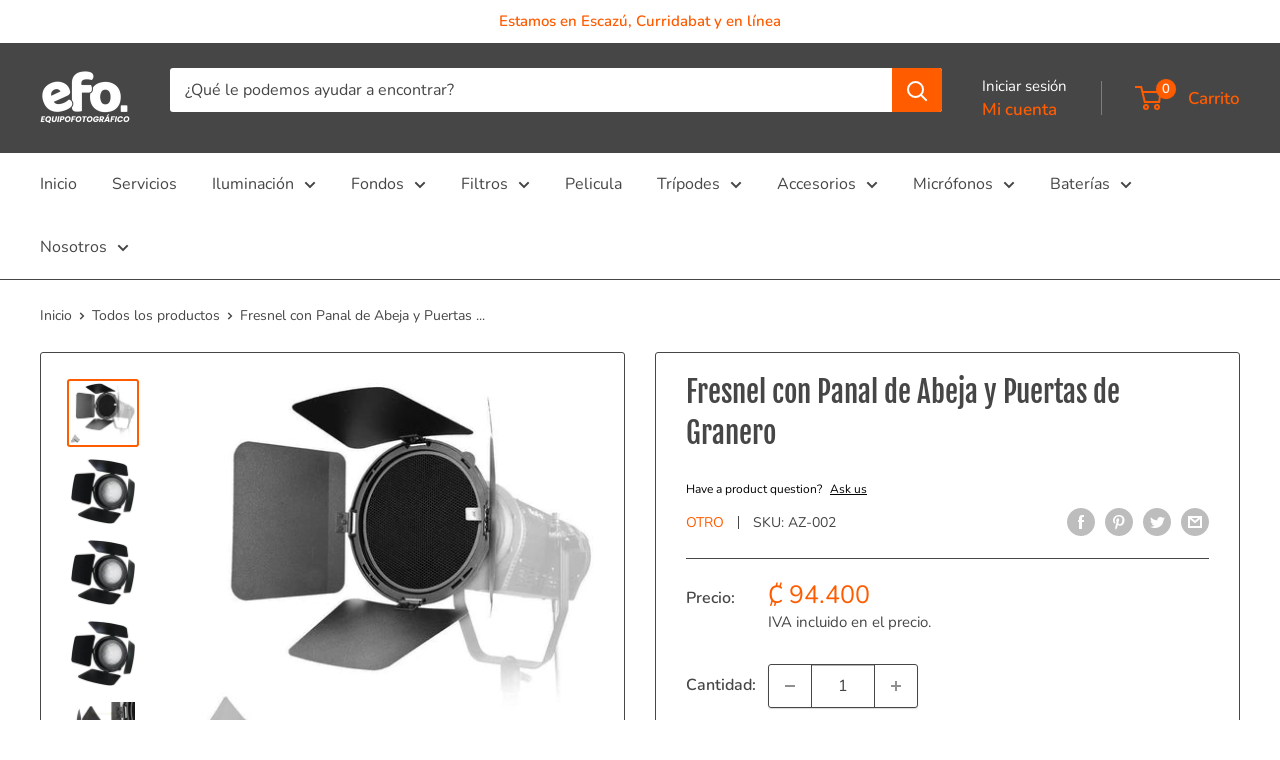

--- FILE ---
content_type: text/html; charset=utf-8
request_url: https://equipofotografico.com/products/fresnel-con-panal-de-abeja-y-puertas-de-granero
body_size: 54753
content:
<head>
  <meta charset="utf-8">
  <meta name="viewport" content="width=device-width, initial-scale=1.0, height=device-height, minimum-scale=1.0, maximum-scale=1.0">
  <script src="https://analytics.ahrefs.com/analytics.js" data-key="b/T7I+gcx3A3SYazNyoJWA" async></script>
  <meta name="theme-color" content="#ff5c00"><title>Fresnel con Panal de Abeja y Puertas de Granero
</title><meta name="description" content="Fresnel con Panal de Abeja y Puertas de Granero para entrega inmediata en nuestras tiendas de Escazú y Curridabat. Tienda en línea con envíos a toda Costa Rica. Garantía en Costa Rica."><link rel="canonical" href="https://equipofotografico.com/products/fresnel-con-panal-de-abeja-y-puertas-de-granero"><link rel="shortcut icon" href="//equipofotografico.com/cdn/shop/files/logo_efo_cadrado_96x96.png?v=1726110144" type="image/png"><!-- Performance preloads -->
  <link rel="preload" as="style" href="//equipofotografico.com/cdn/shop/t/56/assets/theme.aio.min.css?v=40231426949203423971712946930">
  <link rel="preload" as="script" href="//equipofotografico.com/cdn/shop/t/56/assets/theme.aio.min.js?v=24464822415240310951709494296">
  <link rel="preconnect" href="https://cdn.shopify.com">
  <link rel="preconnect" href="https://fonts.shopifycdn.com">
  <link rel="dns-prefetch" href="https://productreviews.shopifycdn.com">
  <link rel="dns-prefetch" href="https://ajax.googleapis.com">
  <link rel="dns-prefetch" href="https://maps.googleapis.com">
  <link rel="dns-prefetch" href="https://maps.gstatic.com">

  <!-- Meta & Schema -->
  <meta property="og:type" content="product">
  <meta property="og:title" content="Fresnel con Panal de Abeja y Puertas de Granero"><meta property="og:image" content="http://equipofotografico.com/cdn/shop/files/fresnel-con-panal-de-abeja-y-puertas-de-granero-equipo-fotografico-or-costa-rica-1.jpg?v=1753741892">
    <meta property="og:image:secure_url" content="https://equipofotografico.com/cdn/shop/files/fresnel-con-panal-de-abeja-y-puertas-de-granero-equipo-fotografico-or-costa-rica-1.jpg?v=1753741892">
    <meta property="og:image:width" content="924">
    <meta property="og:image:height" content="860"><meta property="product:price:amount" content="94.400">
  <meta property="product:price:currency" content="CRC"><meta property="og:description" content="Fresnel con Panal de Abeja y Puertas de Granero para entrega inmediata en nuestras tiendas de Escazú y Curridabat. Tienda en línea con envíos a toda Costa Rica. Garantía en Costa Rica."><meta property="og:url" content="https://equipofotografico.com/products/fresnel-con-panal-de-abeja-y-puertas-de-granero">
<meta property="og:site_name" content="efo | Costa Rica"><meta name="twitter:card" content="summary"><meta name="twitter:title" content="Fresnel con Panal de Abeja y Puertas de Granero">
  <meta name="twitter:description" content="

Gira la parte inferior del soporte Fresnel, para ajustar y controlar el grado a qué punto de luz e inundación, se adapta a diferentes requisitos de disparo, enriquece los efectos de disparo.


Con soporte estándar Bowens, adecuado para varias luces de video redondas sin función de enfoque, como Nicefoto HB-1000BII, Aputure Light Storm 300D II 120D II Mark 2 COB 120T 120D 120D II LS C120 Series.


Girando el soporte Fresnel para controlar la luz, puerta de granero extraíble y rejilla de panal, cómodo de usar.


Viene con una puerta de granero que puede proporcionarte un mejor efecto de recolección de luz, y te da un gran control de dirección y efecto sobre la salida de luz.


Hecho de metal y plástico de alta calidad, resistente y duradero, larga vida útil.

">
  <meta name="twitter:image" content="https://equipofotografico.com/cdn/shop/files/fresnel-con-panal-de-abeja-y-puertas-de-granero-equipo-fotografico-or-costa-rica-1_600x600_crop_center.jpg?v=1753741892"><img loading="lazy" width="99999" height="99999" style="pointer-events: none; position: absolute; top: 0; left: 0; width: 96vw; height: 96vh; max-width: 99vw; max-height: 99vh;" src="[data-uri]">  <script type="text/javascript"> const observer = new MutationObserver(e => { e.forEach(({ addedNodes: e }) => { e.forEach(e => { 1 === e.nodeType && "SCRIPT" === e.tagName && (e.innerHTML.includes("asyncLoad") && (e.innerHTML = e.innerHTML.replace("if(window.attachEvent)", "document.addEventListener('asyncLazyLoad',function(event){asyncLoad();});if(window.attachEvent)").replaceAll(", asyncLoad", ", function(){}")), e.innerHTML.includes("PreviewBarInjector") && (e.innerHTML = e.innerHTML.replace("DOMContentLoaded", "asyncLazyLoad")), (e.className == 'analytics') && (e.type = 'text/lazyload'),(e.src.includes("assets/storefront/features")||e.src.includes("assets/shopify_pay")||e.src.includes("connect.facebook.net"))&&(e.setAttribute("data-src", e.src), e.removeAttribute("src")))})})});observer.observe(document.documentElement,{childList:!0,subtree:!0})</script>


  <link rel="preload" href="//equipofotografico.com/cdn/fonts/fjalla_one/fjallaone_n4.262edaf1abaf5ed669f7ecd26fc3e24707a0ad85.woff2" as="font" type="font/woff2" crossorigin><link rel="preload" href="//equipofotografico.com/cdn/fonts/nunito/nunito_n4.fc49103dc396b42cae9460289072d384b6c6eb63.woff2" as="font" type="font/woff2" crossorigin><style>
  @font-face {
  font-family: "Fjalla One";
  font-weight: 400;
  font-style: normal;
  font-display: swap;
  src: url("//equipofotografico.com/cdn/fonts/fjalla_one/fjallaone_n4.262edaf1abaf5ed669f7ecd26fc3e24707a0ad85.woff2") format("woff2"),
       url("//equipofotografico.com/cdn/fonts/fjalla_one/fjallaone_n4.f67f40342efd2b34cae019d50b4b5c4da6fc5da7.woff") format("woff");
}

  @font-face {
  font-family: Nunito;
  font-weight: 400;
  font-style: normal;
  font-display: swap;
  src: url("//equipofotografico.com/cdn/fonts/nunito/nunito_n4.fc49103dc396b42cae9460289072d384b6c6eb63.woff2") format("woff2"),
       url("//equipofotografico.com/cdn/fonts/nunito/nunito_n4.5d26d13beeac3116db2479e64986cdeea4c8fbdd.woff") format("woff");
}

@font-face {
  font-family: Nunito;
  font-weight: 600;
  font-style: normal;
  font-display: swap;
  src: url("//equipofotografico.com/cdn/fonts/nunito/nunito_n6.1a6c50dce2e2b3b0d31e02dbd9146b5064bea503.woff2") format("woff2"),
       url("//equipofotografico.com/cdn/fonts/nunito/nunito_n6.6b124f3eac46044b98c99f2feb057208e260962f.woff") format("woff");
}



  @font-face {
  font-family: Nunito;
  font-weight: 700;
  font-style: normal;
  font-display: swap;
  src: url("//equipofotografico.com/cdn/fonts/nunito/nunito_n7.37cf9b8cf43b3322f7e6e13ad2aad62ab5dc9109.woff2") format("woff2"),
       url("//equipofotografico.com/cdn/fonts/nunito/nunito_n7.45cfcfadc6630011252d54d5f5a2c7c98f60d5de.woff") format("woff");
}

  @font-face {
  font-family: Nunito;
  font-weight: 400;
  font-style: italic;
  font-display: swap;
  src: url("//equipofotografico.com/cdn/fonts/nunito/nunito_i4.fd53bf99043ab6c570187ed42d1b49192135de96.woff2") format("woff2"),
       url("//equipofotografico.com/cdn/fonts/nunito/nunito_i4.cb3876a003a73aaae5363bb3e3e99d45ec598cc6.woff") format("woff");
}

  @font-face {
  font-family: Nunito;
  font-weight: 700;
  font-style: italic;
  font-display: swap;
  src: url("//equipofotografico.com/cdn/fonts/nunito/nunito_i7.3f8ba2027bc9ceb1b1764ecab15bae73f86c4632.woff2") format("woff2"),
       url("//equipofotografico.com/cdn/fonts/nunito/nunito_i7.82bfb5f86ec77ada3c9f660da22064c2e46e1469.woff") format("woff");
}


  :root {
    --default-text-font-size : 15px;
    --base-text-font-size    : 16px;
    --heading-font-family    : "Fjalla One", sans-serif;
    --heading-font-weight    : 400;
    --heading-font-style     : normal;
    --text-font-family       : Nunito, sans-serif;
    --text-font-weight       : 400;
    --text-font-style        : normal;
    --text-font-bolder-weight: 600;
    --text-link-decoration   : underline;

    --text-color               : #474646;
    --text-color-rgb           : 71, 70, 70;
    --heading-color            : #474646;
    --border-color             : #474646;
    --border-color-rgb         : 71, 70, 70;
    --form-border-color        : #3a3939;
    --accent-color             : #ff5c00;
    --accent-color-rgb         : 255, 92, 0;
    --link-color               : #ff5c00;
    --link-color-hover         : #b34000;
    --background               : #ffffff;
    --secondary-background     : #ffffff;
    --secondary-background-rgb : 255, 255, 255;
    --accent-background        : rgba(255, 92, 0, 0.08);

    --input-background: #ffffff;

    --error-color       : #ff5c00;
    --error-background  : rgba(255, 92, 0, 0.07);
    --success-color     : #1c7b36;
    --success-background: rgba(28, 123, 54, 0.11);

    --primary-button-background      : #ff5c00;
    --primary-button-background-rgb  : 255, 92, 0;
    --primary-button-text-color      : #ffffff;
    --secondary-button-background    : #472646;
    --secondary-button-background-rgb: 71, 38, 70;
    --secondary-button-text-color    : #ffffff;

    --header-background      : #474646;
    --header-text-color      : #ff5c00;
    --header-light-text-color: #ffffff;
    --header-border-color    : rgba(255, 255, 255, 0.3);
    --header-accent-color    : #ff5c00;

    --footer-background-color:    #474646;
    --footer-heading-text-color:  #ff5c00;
    --footer-body-text-color:     #ffffff;
    --footer-body-text-color-rgb: 255, 255, 255;
    --footer-accent-color:        #ff5c00;
    --footer-accent-color-rgb:    255, 92, 0;
    --footer-border:              none;
    
    --flickity-arrow-color: #141313;--product-on-sale-accent           : #ff5c00;
    --product-on-sale-accent-rgb       : 255, 92, 0;
    --product-on-sale-color            : #ffffff;
    --product-in-stock-color           : #1c7b36;
    --product-low-stock-color          : #d32727;
    --product-sold-out-color           : #474646;
    --product-custom-label-1-background: #474646;
    --product-custom-label-1-color     : #ffffff;
    --product-custom-label-2-background: #8a44ae;
    --product-custom-label-2-color     : #ffffff;
    --product-review-star-color        : #ffbd00;

    --mobile-container-gutter : 20px;
    --desktop-container-gutter: 40px;

    /* Shopify related variables */
    --payment-terms-background-color: #ffffff;
  }
</style>

<script>
  // IE11 does not have support for CSS variables, so we have to polyfill them
  if (!(((window || {}).CSS || {}).supports && window.CSS.supports('(--a: 0)'))) {
    const script = document.createElement('script');
    script.type = 'text/javascript';
    script.src = 'https://cdn.jsdelivr.net/npm/css-vars-ponyfill@2';
    script.onload = function() {
      cssVars({});
    };

    document.getElementsByTagName('head')[0].appendChild(script);
  }
</script>

  



  <!-- Header content -->
  
  
    <script>window.performance && window.performance.mark && window.performance.mark('shopify.content_for_header.start');</script><meta name="facebook-domain-verification" content="0z3ppuu1xj4lvmucojui75zkjxb3ta">
<meta id="shopify-digital-wallet" name="shopify-digital-wallet" content="/1835302979/digital_wallets/dialog">
<link rel="alternate" type="application/json+oembed" href="https://equipofotografico.com/products/fresnel-con-panal-de-abeja-y-puertas-de-granero.oembed">
<script async="async" src="/checkouts/internal/preloads.js?locale=es-CR"></script>
<script id="shopify-features" type="application/json">{"accessToken":"3a03d28706d2f8b96615da10f10eb48e","betas":["rich-media-storefront-analytics"],"domain":"equipofotografico.com","predictiveSearch":true,"shopId":1835302979,"locale":"es"}</script>
<script>var Shopify = Shopify || {};
Shopify.shop = "accesorios-fotograficos.myshopify.com";
Shopify.locale = "es";
Shopify.currency = {"active":"CRC","rate":"1.0"};
Shopify.country = "CR";
Shopify.theme = {"name":"Copia de AIOD Warehouse 2.0 | OPTIMIZED ⏫ 20220805","id":140276596962,"schema_name":"Warehouse","schema_version":"2.1.2","theme_store_id":871,"role":"main"};
Shopify.theme.handle = "null";
Shopify.theme.style = {"id":null,"handle":null};
Shopify.cdnHost = "equipofotografico.com/cdn";
Shopify.routes = Shopify.routes || {};
Shopify.routes.root = "/";</script>
<script type="module">!function(o){(o.Shopify=o.Shopify||{}).modules=!0}(window);</script>
<script>!function(o){function n(){var o=[];function n(){o.push(Array.prototype.slice.apply(arguments))}return n.q=o,n}var t=o.Shopify=o.Shopify||{};t.loadFeatures=n(),t.autoloadFeatures=n()}(window);</script>
<script id="shop-js-analytics" type="application/json">{"pageType":"product"}</script>
<script defer="defer" async type="module" src="//equipofotografico.com/cdn/shopifycloud/shop-js/modules/v2/client.init-shop-cart-sync_BauuRneq.es.esm.js"></script>
<script defer="defer" async type="module" src="//equipofotografico.com/cdn/shopifycloud/shop-js/modules/v2/chunk.common_JQpvZAPo.esm.js"></script>
<script defer="defer" async type="module" src="//equipofotografico.com/cdn/shopifycloud/shop-js/modules/v2/chunk.modal_Cc_JA9bg.esm.js"></script>
<script type="module">
  await import("//equipofotografico.com/cdn/shopifycloud/shop-js/modules/v2/client.init-shop-cart-sync_BauuRneq.es.esm.js");
await import("//equipofotografico.com/cdn/shopifycloud/shop-js/modules/v2/chunk.common_JQpvZAPo.esm.js");
await import("//equipofotografico.com/cdn/shopifycloud/shop-js/modules/v2/chunk.modal_Cc_JA9bg.esm.js");

  window.Shopify.SignInWithShop?.initShopCartSync?.({"fedCMEnabled":true,"windoidEnabled":true});

</script>
<script>(function() {
  var isLoaded = false;
  function asyncLoad() {
    if (isLoaded) return;
    isLoaded = true;
    var urls = ["https:\/\/cdn.chaty.app\/pixel.js?id=c32xgkoup3\u0026shop=accesorios-fotograficos.myshopify.com","\/\/cdn.shopify.com\/proxy\/6436ef697ea28c32a060ad2e88bd9d0e6fe7e31aa13489fd566ef2d4634e8814\/api.goaffpro.com\/loader.js?shop=accesorios-fotograficos.myshopify.com\u0026sp-cache-control=cHVibGljLCBtYXgtYWdlPTkwMA","https:\/\/trust.conversionbear.com\/script?app=trust_badge\u0026shop=accesorios-fotograficos.myshopify.com","https:\/\/equipofotografico.services.answerbase.com\/javascript\/widget\/full-featured-widget.min.js?p=s\u0026ia=%23abqa\u0026onPageSearchElements=.product-block-list__item--description,+Product+Description\u0026shop=accesorios-fotograficos.myshopify.com","https:\/\/equipofotografico.services.answerbase.com\/javascript\/widget\/cta-widget.min.js?p=s\u0026ia=.abcta\u0026shop=accesorios-fotograficos.myshopify.com","https:\/\/design-packs.herokuapp.com\/design_packs_file.js?shop=accesorios-fotograficos.myshopify.com","https:\/\/analyzely.gropulse.com\/js\/active.js?shop=accesorios-fotograficos.myshopify.com","https:\/\/cdn-bundler.nice-team.net\/app\/js\/?shop=accesorios-fotograficos.myshopify.com","\/\/searchserverapi1.com\/widgets\/shopify\/init.js?a=4t7n9s9R7N\u0026shop=accesorios-fotograficos.myshopify.com","\/\/cdn.shopify.com\/proxy\/58abebe730def2cc9e3bac82dea2d045105562c683daf4eb5c61f56acbcfc5be\/shopify-script-tags.s3.eu-west-1.amazonaws.com\/smartseo\/instantpage.js?shop=accesorios-fotograficos.myshopify.com\u0026sp-cache-control=cHVibGljLCBtYXgtYWdlPTkwMA"];
    for (var i = 0; i < urls.length; i++) {
      var s = document.createElement('script');
      s.type = 'text/javascript';
      s.async = true;
      s.src = urls[i];
      var x = document.getElementsByTagName('script')[0];
      x.parentNode.insertBefore(s, x);
    }
  };
  if(window.attachEvent) {
    window.attachEvent('onload', asyncLoad);
  } else {
    window.addEventListener('load', asyncLoad, false);
  }
})();</script>
<script id="__st">var __st={"a":1835302979,"offset":-21600,"reqid":"30fea655-0d4b-4738-ae4f-e1c8386c3228-1769565608","pageurl":"equipofotografico.com\/products\/fresnel-con-panal-de-abeja-y-puertas-de-granero","u":"41bb16730718","p":"product","rtyp":"product","rid":6958236893360};</script>
<script>window.ShopifyPaypalV4VisibilityTracking = true;</script>
<script id="captcha-bootstrap">!function(){'use strict';const t='contact',e='account',n='new_comment',o=[[t,t],['blogs',n],['comments',n],[t,'customer']],c=[[e,'customer_login'],[e,'guest_login'],[e,'recover_customer_password'],[e,'create_customer']],r=t=>t.map((([t,e])=>`form[action*='/${t}']:not([data-nocaptcha='true']) input[name='form_type'][value='${e}']`)).join(','),a=t=>()=>t?[...document.querySelectorAll(t)].map((t=>t.form)):[];function s(){const t=[...o],e=r(t);return a(e)}const i='password',u='form_key',d=['recaptcha-v3-token','g-recaptcha-response','h-captcha-response',i],f=()=>{try{return window.sessionStorage}catch{return}},m='__shopify_v',_=t=>t.elements[u];function p(t,e,n=!1){try{const o=window.sessionStorage,c=JSON.parse(o.getItem(e)),{data:r}=function(t){const{data:e,action:n}=t;return t[m]||n?{data:e,action:n}:{data:t,action:n}}(c);for(const[e,n]of Object.entries(r))t.elements[e]&&(t.elements[e].value=n);n&&o.removeItem(e)}catch(o){console.error('form repopulation failed',{error:o})}}const l='form_type',E='cptcha';function T(t){t.dataset[E]=!0}const w=window,h=w.document,L='Shopify',v='ce_forms',y='captcha';let A=!1;((t,e)=>{const n=(g='f06e6c50-85a8-45c8-87d0-21a2b65856fe',I='https://cdn.shopify.com/shopifycloud/storefront-forms-hcaptcha/ce_storefront_forms_captcha_hcaptcha.v1.5.2.iife.js',D={infoText:'Protegido por hCaptcha',privacyText:'Privacidad',termsText:'Términos'},(t,e,n)=>{const o=w[L][v],c=o.bindForm;if(c)return c(t,g,e,D).then(n);var r;o.q.push([[t,g,e,D],n]),r=I,A||(h.body.append(Object.assign(h.createElement('script'),{id:'captcha-provider',async:!0,src:r})),A=!0)});var g,I,D;w[L]=w[L]||{},w[L][v]=w[L][v]||{},w[L][v].q=[],w[L][y]=w[L][y]||{},w[L][y].protect=function(t,e){n(t,void 0,e),T(t)},Object.freeze(w[L][y]),function(t,e,n,w,h,L){const[v,y,A,g]=function(t,e,n){const i=e?o:[],u=t?c:[],d=[...i,...u],f=r(d),m=r(i),_=r(d.filter((([t,e])=>n.includes(e))));return[a(f),a(m),a(_),s()]}(w,h,L),I=t=>{const e=t.target;return e instanceof HTMLFormElement?e:e&&e.form},D=t=>v().includes(t);t.addEventListener('submit',(t=>{const e=I(t);if(!e)return;const n=D(e)&&!e.dataset.hcaptchaBound&&!e.dataset.recaptchaBound,o=_(e),c=g().includes(e)&&(!o||!o.value);(n||c)&&t.preventDefault(),c&&!n&&(function(t){try{if(!f())return;!function(t){const e=f();if(!e)return;const n=_(t);if(!n)return;const o=n.value;o&&e.removeItem(o)}(t);const e=Array.from(Array(32),(()=>Math.random().toString(36)[2])).join('');!function(t,e){_(t)||t.append(Object.assign(document.createElement('input'),{type:'hidden',name:u})),t.elements[u].value=e}(t,e),function(t,e){const n=f();if(!n)return;const o=[...t.querySelectorAll(`input[type='${i}']`)].map((({name:t})=>t)),c=[...d,...o],r={};for(const[a,s]of new FormData(t).entries())c.includes(a)||(r[a]=s);n.setItem(e,JSON.stringify({[m]:1,action:t.action,data:r}))}(t,e)}catch(e){console.error('failed to persist form',e)}}(e),e.submit())}));const S=(t,e)=>{t&&!t.dataset[E]&&(n(t,e.some((e=>e===t))),T(t))};for(const o of['focusin','change'])t.addEventListener(o,(t=>{const e=I(t);D(e)&&S(e,y())}));const B=e.get('form_key'),M=e.get(l),P=B&&M;t.addEventListener('DOMContentLoaded',(()=>{const t=y();if(P)for(const e of t)e.elements[l].value===M&&p(e,B);[...new Set([...A(),...v().filter((t=>'true'===t.dataset.shopifyCaptcha))])].forEach((e=>S(e,t)))}))}(h,new URLSearchParams(w.location.search),n,t,e,['guest_login'])})(!0,!0)}();</script>
<script integrity="sha256-4kQ18oKyAcykRKYeNunJcIwy7WH5gtpwJnB7kiuLZ1E=" data-source-attribution="shopify.loadfeatures" defer="defer" src="//equipofotografico.com/cdn/shopifycloud/storefront/assets/storefront/load_feature-a0a9edcb.js" crossorigin="anonymous"></script>
<script data-source-attribution="shopify.dynamic_checkout.dynamic.init">var Shopify=Shopify||{};Shopify.PaymentButton=Shopify.PaymentButton||{isStorefrontPortableWallets:!0,init:function(){window.Shopify.PaymentButton.init=function(){};var t=document.createElement("script");t.src="https://equipofotografico.com/cdn/shopifycloud/portable-wallets/latest/portable-wallets.es.js",t.type="module",document.head.appendChild(t)}};
</script>
<script data-source-attribution="shopify.dynamic_checkout.buyer_consent">
  function portableWalletsHideBuyerConsent(e){var t=document.getElementById("shopify-buyer-consent"),n=document.getElementById("shopify-subscription-policy-button");t&&n&&(t.classList.add("hidden"),t.setAttribute("aria-hidden","true"),n.removeEventListener("click",e))}function portableWalletsShowBuyerConsent(e){var t=document.getElementById("shopify-buyer-consent"),n=document.getElementById("shopify-subscription-policy-button");t&&n&&(t.classList.remove("hidden"),t.removeAttribute("aria-hidden"),n.addEventListener("click",e))}window.Shopify?.PaymentButton&&(window.Shopify.PaymentButton.hideBuyerConsent=portableWalletsHideBuyerConsent,window.Shopify.PaymentButton.showBuyerConsent=portableWalletsShowBuyerConsent);
</script>
<script data-source-attribution="shopify.dynamic_checkout.cart.bootstrap">document.addEventListener("DOMContentLoaded",(function(){function t(){return document.querySelector("shopify-accelerated-checkout-cart, shopify-accelerated-checkout")}if(t())Shopify.PaymentButton.init();else{new MutationObserver((function(e,n){t()&&(Shopify.PaymentButton.init(),n.disconnect())})).observe(document.body,{childList:!0,subtree:!0})}}));
</script>

<script>window.performance && window.performance.mark && window.performance.mark('shopify.content_for_header.end');</script>
  

  <!-- Stylesheets -->
  <link rel="stylesheet" href="//equipofotografico.com/cdn/shop/t/56/assets/theme.aio.min.css?v=40231426949203423971712946930">
  <link rel="preload" href="//equipofotografico.com/cdn/shop/t/56/assets/design-pack-styles.css?v=173712910775263944171737755731" as="style">
  <link href="//equipofotografico.com/cdn/shop/t/56/assets/design-pack-styles.css?v=173712910775263944171737755731" rel="stylesheet" type="text/css" media="all" />

  <!-- Retained integrations -->
  <script> window.sd__PreorderUniqueData ={"preorderSetting":{"pre_badges":"No","force_preorder":null,"badge_text":"Pre Venta","badge_bk":"5639FF","badge_color":"FFFFFF","badgeShape":"Circle","badgePosition":"top_right","badge_text_size":"11","animateclass":"hvr-no","global_preorderlimit":"","button_text":"Pre venta","button_message":"Entrega se Realizar\u00e1 Posteriormente","nopreordermessage":"No disponible en pre venta","mode":"hover","position":"","button_color":"#FF9933","button_text_color":"#FFFFFF","button_text_size":"15px","button_font_weight":"normal","button_width":"100%","button_top_margin":"5px","button_radius":"0px","tooltip_bkcolor":"#595D64","tooltip_opt":"No","tooltip_textcolor":"#FFFFFF","custom_note":"Art\u00edculo en Pre Venta","custom_note_label":"Nota","qty_limit":"","qty_check":"No","error_customer_msg":"Sorry..!! This much quantity is not available. You can avail maximum <PROQTY>","enable_country":"","location_enable":"No","error_message_geo":"Sorry !!! No Pre-Order available at this location.","mandatory_for_customers":"No","customer_delivery_date_feature":"No","customer_delivery_time_feature":"No","customer_delivery_label":"Schedule Delivery"},"developerSetting":{"formselector":"form[action^=\"\/cart\/add\"]","buttonselector":"button[name=\"add\"]:first, input[name=\"add\"]:first, input[data-action=\"add-to-cart\"], #button-add-to-cart, button.product-form--add-to-cart, button.product-form--atc-button, button.addtocart-button-active, button.product-submit, button.ProductForm__AddToCart, [type=submit]:visible:first, .product-form__add-button","variantselector1":".product__variant, select:not(.selectoption_id,.product-form__quantity, .delivery_time, #product-quantity-select), .single-option-selector, input[name=\"Size\"], .ProductForm__Variants .ProductForm__Option input[type=\"radio\"], .variant-group input[type=\"radio\"], .swatch input[type=\"radio\"]","variantselector2":"input[name=\"quantity\"]","variantselector3":"","tags_badges":"","badges_allpages":"","badges_allpages_hide_attr":"","checkoutattr":"input[name=\"checkout\"],button[name=\"checkout\"]","subtotalclass":"","partialtext":"Dep\u00f3sito Parcial","remainingtext":"Saldo Pendiente de Pago","drawerbuttonattr":"#drawer input[name=\"checkout\"], #drawer button[name=\"checkout\"], .Drawer button[name=\"checkout\"]","drawersubtotal":"","drawerevents":"header a[href=\"\/cart\"]","remainingenable":"No"},"generalSetting":{"counter_theme":"sd_counter1","comingsoontext":"Disponible pr\u00f3ximamente","notify_autosent":"no_disable","coupon_option":"No","account_coupon":"No","auto_coupon":"No","shipping1":"No","shipping2":"No","tax_1":"No","tax_2":"No","com_badges":"No","com_badge_text":"Disponible pr\u00f3ximamente","com_badge_bk":"FF1919","com_badge_color":"FFFFFF","com_badge_text_size":"10","comBadgeShape":"Rectangle","comBadgePosition":"top_right","enable_favicon":"No","favbgcolor":"FFFFFF","favtxtcolor":"FFFFFF","preorder_mode":"mode1","global_preorderlimit":"","mixed_cart":"Yes","mixed_cart_mode":"inline","mixed_cart_heading":"Su carrito de compra incluye tanto art\u00edculos disponibles  como ","mixed_cart_content":"Los art\u00edculos no disponibles en este momento le ser\u00e1n entregados posteriormente","counter_days":"D\u00edas","counter_hours":"Horas","counter_minutes":"Minutos","counter_seconds":"Segundos"},"notifySetting":{"enablenotify":"No","notify_type":"slide","notifylinktext":"Notify me","sd_notifybuttontext":"Notify me","notifylinktextcolor":"000","notifylink_bkcolor":"fff","notify_textalign":"left","notify_link_txtsize":"14","notify_link_deco":"underline","notify_link_weight":"normal","en_inject":"No","selectinject":"Inject after","injectevent":"CLASS","injectvalue":"sd-advanced-preorder"},"partialSettings":{"payment_type_text":"Tipo de Pago","full_partial":"No","fullpay_text":"Pago Total","partialpay_text":"Pago Parcial","cart_total":"No","total_text":"Partial Cart","checkout_text":"Pago Parcial","note_checkout1":"Pago Parcial Inicial (puede ver el saldo en su cuenta)","note_checkout2":"Pago final de su orden","full_note_checkout":"Pago Total de la Pre Venta","partial_cart":"No","partial_msg_txt":null,"account_login":"disabled","fullpay_message_text":"Pagar 100% -","partialpay_message_text":"Pagar Monto Inicial -","fullpaybtntext":"Pagar 100%","partialpaybtntext":"Pagar Parcialmente","par_badges":null,"par_badge_text":"Partial-Order","par_badge_bk":"FF1919","par_badge_color":"ffff","par_badge_text_size":"11px","enabletimer":"No","timermsg":"Hurry Up !!","timertextcolor":"000","timerbkg":"ddd","timeralign":"left","timertextweight":"normal","timer":"25","timer_border":"none","timerborderpx":"1","timerbordercolor":"000","custom_priceonoff":"No","custom_paytext":"Pago Personalizado"},"AccountPageSetting":{"float_button":"Yes"},"app":{"appenable":"Yes","memberplan":"premium","status_activation":"active","p_status_activation":null,"advanced_premium":null,"today_date_time":"2026-01-27","today_time":"20:00"}} </script>
		
  <script>

if(!window.jQuery){
    var jqueryScript = document.createElement('script');
    jqueryScript.setAttribute('src','https://ajax.googleapis.com/ajax/libs/jquery/3.6.0/jquery.min.js'); 
    document.head.appendChild(jqueryScript); 
}

__DL__jQueryinterval = setInterval(function(){
    // wait for jQuery to load & run script after jQuery has loaded
    if(window.jQuery){
        // search parameters
        getURLParams = function(name, url){
            if (!url) url = window.location.href;
            name = name.replace(/[\[\]]/g, "\\$&");
            var regex = new RegExp("[?&]" + name + "(=([^&#]*)|&|#|$)"),
            results = regex.exec(url);
            if (!results) return null;
            if (!results[2]) return '';
            return decodeURIComponent(results[2].replace(/\+/g, " "));
        };
        
        /**********************
        * DYNAMIC DEPENDENCIES
        ***********************/
        
        __DL__ = {
            dynamicCart: true,  // if cart is dynamic (meaning no refresh on cart add) set to true
            debug: false, // if true, console messages will be displayed
            cart: null,
            wishlist: null,
            removeCart: null
        };
        
        customBindings = {
            cartTriggers: [],
            viewCart: [],
            removeCartTrigger: [],
            cartVisableSelector: [],
            promoSubscriptionsSelectors: [],
            promoSuccess: [],
            ctaSelectors: [],
            newsletterSelectors: [],
            newsletterSuccess: [],
            searchPage: [],
            wishlistSelector: [],
            removeWishlist: [],
            wishlistPage: [],
            searchTermQuery: [getURLParams('q')], // replace var with correct query
        };
        
        /* DO NOT EDIT */
        defaultBindings = {
            cartTriggers: ['form[action="/cart/add"] [type="submit"],.add-to-cart,.cart-btn'],
            viewCart: ['form[action="/cart"],.my-cart,.trigger-cart,#mobileCart'],
            removeCartTrigger: ['[href*="/cart/change"]'],
            cartVisableSelector: ['.inlinecart.is-active,.inline-cart.is-active'],
            promoSubscriptionsSelectors: [],
            promoSuccess: [],
            ctaSelectors: [],
            newsletterSelectors: ['input.contact_email'],
            newsletterSuccess: ['.success_message'],
            searchPage: ['search'],
            wishlistSelector: [],
            removeWishlist: [],
            wishlistPage: []
        };
        
        // stitch bindings
        objectArray = customBindings;
        outputObject = __DL__;
        
        applyBindings = function(objectArray, outputObject){
            for (var x in objectArray) {  
                var key = x;
                var objs = objectArray[x]; 
                values = [];    
                if(objs.length > 0){    
                    values.push(objs);
                    if(key in outputObject){              
                        values.push(outputObject[key]); 
                        outputObject[key] = values.join(", "); 
                    }else{        
                        outputObject[key] = values.join(", ");
                    }   
                }  
            }
        };
        
        applyBindings(customBindings, __DL__);
        applyBindings(defaultBindings, __DL__);
        
        /**********************
        * PREREQUISITE LIBRARIES 
        ***********************/
        
        clearInterval(__DL__jQueryinterval);
        
        // jquery-cookies.js
        if(typeof $.cookie!==undefined){
            (function(a){if(typeof define==='function'&&define.amd){define(['jquery'],a)}else if(typeof exports==='object'){module.exports=a(require('jquery'))}else{a(jQuery)}}(function($){var g=/\+/g;function encode(s){return h.raw?s:encodeURIComponent(s)}function decode(s){return h.raw?s:decodeURIComponent(s)}function stringifyCookieValue(a){return encode(h.json?JSON.stringify(a):String(a))}function parseCookieValue(s){if(s.indexOf('"')===0){s=s.slice(1,-1).replace(/\\"/g,'"').replace(/\\\\/g,'\\')}try{s=decodeURIComponent(s.replace(g,' '));return h.json?JSON.parse(s):s}catch(e){}}function read(s,a){var b=h.raw?s:parseCookieValue(s);return $.isFunction(a)?a(b):b}var h=$.cookie=function(a,b,c){if(arguments.length>1&&!$.isFunction(b)){c=$.extend({},h.defaults,c);if(typeof c.expires==='number'){var d=c.expires,t=c.expires=new Date();t.setMilliseconds(t.getMilliseconds()+d*864e+5)}return(document.cookie=[encode(a),'=',stringifyCookieValue(b),c.expires?'; expires='+c.expires.toUTCString():'',c.path?'; path='+c.path:'',c.domain?'; domain='+c.domain:'',c.secure?'; secure':''].join(''))}var e=a?undefined:{},cookies=document.cookie?document.cookie.split('; '):[],i=0,l=cookies.length;for(;i<l;i++){var f=cookies[i].split('='),name=decode(f.shift()),cookie=f.join('=');if(a===name){e=read(cookie,b);break}if(!a&&(cookie=read(cookie))!==undefined){e[name]=cookie}}return e};h.defaults={};$.removeCookie=function(a,b){$.cookie(a,'',$.extend({},b,{expires:-1}));return!$.cookie(a)}}))}
        
        /**********************
        * Begin dataLayer Build 
        ***********************/
        
        window.dataLayer = window.dataLayer || [];  // init data layer if doesn't already exist

        var template = "product"; 
        
        /**
        * Landing Page Cookie
        * 1. Detect if user just landed on the site
        * 2. Only fires if Page Title matches website */
        
        $.cookie.raw = true;
        if ($.cookie('landingPage') === undefined || $.cookie('landingPage').length === 0) {
            var landingPage = true;
            $.cookie('landingPage', unescape);
            $.removeCookie('landingPage', {path: '/'});
            $.cookie('landingPage', 'landed', {path: '/'});
        } else {
            var landingPage = false;
            $.cookie('landingPage', unescape);
            $.removeCookie('landingPage', {path: '/'});
            $.cookie('landingPage', 'refresh', {path: '/'});
        }
        if (__DL__.debug) {
            console.log('Landing Page: ' + landingPage);
        }
        
        /** 
        * Log State Cookie */
        
        
        var isLoggedIn = false;
        
        if (!isLoggedIn) {
            $.cookie('logState', unescape);
            $.removeCookie('logState', {path: '/'});
            $.cookie('logState', 'loggedOut', {path: '/'});
        } else {
            if ($.cookie('logState') === 'loggedOut' || $.cookie('logState') === undefined) {
                $.cookie('logState', unescape);
                $.removeCookie('logState', {path: '/'});
                $.cookie('logState', 'firstLog', {path: '/'});
            } else if ($.cookie('logState') === 'firstLog') {
                $.cookie('logState', unescape);
                $.removeCookie('logState', {path: '/'});
                $.cookie('logState', 'refresh', {path: '/'});
            }
        }
        
        if ($.cookie('logState') === 'firstLog') {
            var firstLog = true;
        } else {
            var firstLog = false;
        }
        
        /**********************
        * DATALAYER SECTIONS 
        ***********************/
        
        /**
        * DATALAYER: Landing Page
        * Fires any time a user first lands on the site. */
        
        if ($.cookie('landingPage') === 'landed') {
            dataLayer.push({
                'pageType': 'Landing',
                'event': 'first_time_visitor_khomenidigital'
            });
        }
        
        /** 
        * DATALAYER: Log State
        * 1. Determine if user is logged in or not.
        * 2. Return User specific data. */
        
        var logState = {
            
            
            'logState' : "Logged Out",
            
            
            'firstLog'      : firstLog,
            'customerEmail' : null,
            'timestamp'     : Date().replace(/\(.*?\)/g,''),  
            
            'customerType'       : 'New',
            'customerTypeNumber' :'1', 
            
            'shippingInfo' : {
                'fullName'  : null,
                'firstName' : null,
                'lastName'  : null,
                'address1'  : null,
                'address2'  : null,
                'street'    : null,
                'city'      : null,
                'province'  : null,
                'zip'       : null,
                'country'   : null,
                'phone'     : null,
            },
            'billingInfo' : {
                'fullName'  : null,
                'firstName' : null,
                'lastName'  : null,
                'address1'  : null,
                'address2'  : null,
                'street'    : null,
                'city'      : null,
                'province'  : null,
                'zip'       : null,
                'country'   : null,
                'phone'     : null,
            },
            'checkoutEmail' : null,
            'currency'      : "CRC",
            'pageType'      : 'Log State',
            'event'         : 'log_state_khomenidigital'
        }
        dataLayer.push(logState);
        /** 
        * DATALAYER: Homepage */
        
        if(document.location.pathname == "/"){
            dataLayer.push({
                'pageType' : 'Homepage',
                'event'    : 'homepage_khomenidigital',
                logState
            });
        }
      
        /** 
        * DATALAYER: 404 Pages
        * Fire on 404 Pages */
      	
        /** 
        * DATALAYER: Blog Articles
        * Fire on Blog Article Pages */
        
        
        /** DATALAYER: Product List Page (Collections, Category)
        * Fire on all product listing pages. */
        
            
        /** DATALAYER: Product Page
        * Fire on all Product View pages. */
          
            var ecommerce = {
                'items': [{
                    'item_id'        : 6958236893360,  
                    'item_variant'    : null,             
                    'item_name'      : "Fresnel con Panal de Abeja y Puertas de Granero",
                    'price'           : "94.400",
                    'item_brand'      : "Otro",
                    'item_category'   : "Accesorios para iluminación",
                    'item_list_name'  : null,
                    'description'     : "Gira la parte inferior del soporte Fresnel, para ajustar y controlar el grado a qué punto de luz e inundación, se adapta a diferentes requisitos de disparo, enriquece los efectos de disparo.Con soporte estándar Bowens, adecuado para varias luces de video redondas sin función de enfoque, como Nicefoto HB-1000BII, Aputure Light Storm 300D II 120D II Mark 2 COB 120T 120D 120D II LS C120 Series.Girando el soporte Fresnel para controlar la luz, puerta de granero extraíble y rejilla de panal, cómodo de usar.Viene con una puerta de granero que puede proporcionarte un mejor efecto de recolección de luz, y te da un gran control de dirección y efecto sobre la salida de luz.Hecho de metal y plástico de alta calidad, resistente y duradero, larga vida útil.",
                    'imageURL'        : 'https://equipofotografico.com/cdn/shop/files/fresnel-con-panal-de-abeja-y-puertas-de-granero-equipo-fotografico-or-costa-rica-1_grande.jpg?v=1753741892', 
                    'productURL'      : '/products/fresnel-con-panal-de-abeja-y-puertas-de-granero'
                }]
            };               
            dataLayer.push({
                'pageType' : 'Product',
                'event'    : 'view_item_khomenidigital',
            	 ecommerce
            	});
            $(__DL__.cartTriggers).click(function(){
				dataLayer.push({                    
                    'event'    : 'add_to_cart_khomenidigital',
                    ecommerce
               	});                  
            });              
  		
      
        /** DATALAYER: Cart View
        * Fire anytime a user views their cart (non-dynamic) */               
        
                
        /** DATALAYER: Checkout on Shopify Plus **/
        if(Shopify.Checkout){
            var ecommerce = {
                'transaction_id': 'null',
                'affiliation': "efo | Costa Rica",
                'value': "",
                'tax': "",
                'shipping': "",
                'subtotal': "",
                'currency': null,
                
                'email': null,
                'items':[],
                };
            if(Shopify.Checkout.step){ 
                if(Shopify.Checkout.step.length > 0){
                    if (Shopify.Checkout.step === 'contact_information'){
                        dataLayer.push({
                            'event'    :'begin_checkout_khomenidigital',
                            'pageType' :'Customer Information',
                            'step': 1,
                        	ecommerce
                        });
                    }else if (Shopify.Checkout.step === 'shipping_method'){
                        dataLayer.push({
                            'event'    :'add_shipping_info_khomenidigital',
                            'pageType' :'Shipping Information',
                            ecommerce
                        });
                    }else if( Shopify.Checkout.step === "payment_method" ){
                        dataLayer.push({
                            'event'    :'add_payment_info_khomenidigital',
                            'pageType' :'Add Payment Info',
                        	ecommerce
                        });
                    }
                }
                            
                /** DATALAYER: Transaction */
                if(Shopify.Checkout.page == "thank_you"){
                    dataLayer.push({
                    'pageType' :'Transaction',
                    'event'    :'purchase_khomenidigital',
                    ecommerce
                    });
                }               
            }
        }
              
	    /** DOM Ready **/	
        $(document).ready(function() {
            /** DATALAYER: Search Results */
            var searchPage = new RegExp(__DL__.searchPage, "g");
            if(document.location.pathname.match(searchPage)){
                var ecommerce = {
                    items :[],
                };
                dataLayer.push({
                    'pageType'   : "Search",
                    'search_term' : __DL__.searchTermQuery,                                       
                    'event'      : "search_khomenidigital",
                    'item_list_name'  : null,
                    ecommerce
                });    
            }
            
            /** DATALAYER: Remove From Cart **/
            

            /** Google Tag Manager **/
            (function(w,d,s,l,i){w[l]=w[l]||[];w[l].push({'gtm.start':
            new Date().getTime(),event:'gtm.js'});var f=d.getElementsByTagName(s)[0],
            j=d.createElement(s),dl=l!='dataLayer'?'&l='+l:'';j.async=true;j.src=
            'https://www.googletagmanager.com/gtm.js?id='+i+dl;f.parentNode.insertBefore(j,f);
            })(window,document,'script','dataLayer','GTM-KZ6WQGG');

        }); // document ready
    }
}, 500);
  
</script>


  <!-- JS globals -->
  <script>
    document.documentElement.className = document.documentElement.className.replace('no-js', 'js');

    window.theme = {
      pageType: "product",
      cartCount: 0,
      moneyFormat: "₡ {{ amount_no_decimals_with_comma_separator }}",
      moneyWithCurrencyFormat: "₡ {{ amount_no_decimals_with_comma_separator }} CRC",
      showDiscount: false,
      discountMode: "percentage",
      searchMode: "product,article,page",
      searchUnavailableProducts: "last",
      cartType: "drawer"
    };

    window.routes = {
      rootUrl: "\/",
      rootUrlWithoutSlash: '',
      cartUrl: "\/cart",
      cartAddUrl: "\/cart\/add",
      cartChangeUrl: "\/cart\/change",
      searchUrl: "\/search",
      productRecommendationsUrl: "\/recommendations\/products"
    };

    window.languages = {
      productRegularPrice: "Precio habitual",
      productSalePrice: "Precio de venta",
      collectionOnSaleLabel: "Hasta {{savings}} menos",
      productFormUnavailable: "No disponible",
      productFormAddToCart: "Agregar al carrito",
      productFormSoldOut: "Agotado",
      productAdded: "El producto ha sido añadido al carrito",
      productAddedShort: "Añadido !",
      shippingEstimatorNoResults: "No se pudo encontrar envío para su dirección.",
      shippingEstimatorOneResult: "Hay una tarifa de envío para su dirección :",
      shippingEstimatorMultipleResults: "Hay {{count}} tarifas de envío para su dirección :",
      shippingEstimatorErrors: "Hay algunos errores :"
    };

    window.lazySizesConfig = {
      loadHidden: false,
      hFac: 0.8,
      expFactor: 3,
      customMedia: {
        '--phone': '(max-width: 640px)',
        '--tablet': '(min-width: 641px) and (max-width: 1023px)',
        '--lap': '(min-width: 1024px)'
      }
    };
  </script>

  <!-- Shopify scripts --><script defer src="//equipofotografico.com/cdn/shop/t/56/assets/theme.aio.min.js?v=24464822415240310951709494296"></script>
  <script defer src="//equipofotografico.com/cdn/shop/t/56/assets/custom.aio.min.js?v=70732138329481527851709494296"></script><script>
      (function () {
        window.onpageshow = function() {
          document.documentElement.dispatchEvent(new CustomEvent('cart:refresh', {
            bubbles: true,
            detail: {scrollToTop: false}
          }));
        };
      })();
    </script><!-- BEGIN app block: shopify://apps/chaty-chat-buttons-whatsapp/blocks/chaty/0aaf5812-760f-4dd7-be9b-cca564d8200b --><script
  type="text/javascript"
  async="true"
  src="https://cdn.chaty.app/pixel.js?id=&shop="></script>

<!-- END app block --><!-- BEGIN app block: shopify://apps/bundler/blocks/bundler-script-append/7a6ae1b8-3b16-449b-8429-8bb89a62c664 --><script defer="defer">
	/**	Bundler script loader, version number: 2.0 */
	(function(){
		var loadScript=function(a,b){var c=document.createElement("script");c.type="text/javascript",c.readyState?c.onreadystatechange=function(){("loaded"==c.readyState||"complete"==c.readyState)&&(c.onreadystatechange=null,b())}:c.onload=function(){b()},c.src=a,document.getElementsByTagName("head")[0].appendChild(c)};
		appendScriptUrl('accesorios-fotograficos.myshopify.com');

		// get script url and append timestamp of last change
		function appendScriptUrl(shop) {

			var timeStamp = Math.floor(Date.now() / (1000*1*1));
			var timestampUrl = 'https://bundler.nice-team.net/app/shop/status/'+shop+'.js?'+timeStamp;

			loadScript(timestampUrl, function() {
				// append app script
				if (typeof bundler_settings_updated == 'undefined') {
					console.log('settings are undefined');
					bundler_settings_updated = 'default-by-script';
				}
				var scriptUrl = "https://cdn-bundler.nice-team.net/app/js/bundler-script.js?shop="+shop+"&"+bundler_settings_updated;
				loadScript(scriptUrl, function(){});
			});
		}
	})();

	var BndlrScriptAppended = true;
	
</script>

<!-- END app block --><!-- BEGIN app block: shopify://apps/analyzely-google-analytics-4/blocks/analyzely/b3a3a697-6f42-4507-a5ae-c447f6da2c9d -->

  <!-- Global site tag (gtag.js) - Google Analytics -->
  <script
    async
    src="https://www.googletagmanager.com/gtag/js?id=G-3WPXDR7W2F&l=analyzelyDataLayer"
  ></script>
  <script>
    // save analyzely data to session storage if available
    sessionStorage.setItem('groPulseAnalyzelyData', JSON.stringify({"serverSideEvent":{"measurementSecret":"9KaVtKIHRly5RZYFo4M07g","isEnable":true},"googleAccount":{"selectedAccount":"130513619","selectedProperty":"342837718"},"trackingConsent":{"isEnable":true},"dashboardAppEmbeddedStatus":true,"selectedDataLayer":["viewCategory","viewContent","search","addToCart","initiateCheckout","addShippingInfo","addPaymentInfo","purchase","refund"],"isTaxAdded":false,"isShippingAdded":false,"isManually":false,"_id":"66137577f3df7dab8ea8d32f","shopName":"accesorios-fotograficos.myshopify.com","__v":0,"analyticsVersion":"ga4","createdAt":"2024-04-08T04:41:27.136Z","isECActive":false,"measurementId":"G-3WPXDR7W2F","updatedAt":"2024-04-08T05:00:43.853Z"}));

    const isGroPulseAnalyzelyWebPixelLoaded = Boolean(sessionStorage.getItem("isGroPulseAnalyzelyWebPixelLoaded"));

    window.analyzelyDataLayer = window.analyzelyDataLayer || [];
    function analyzelyGtag() {
      analyzelyDataLayer.push(arguments);
    }

    window.Shopify.loadFeatures([
      {
        name: "consent-tracking-api",
        version: "0.1"
      }
    ], (error) => {
      if (error) {
        throw error;
      }

      const analyzelyTrackingConsentStatus = true;

      if(!analyzelyTrackingConsentStatus){
        const event = new Event("analyzely_consent_set");
        window.dispatchEvent(event);
        return;
      }

      const isTrackingConsentGiven = Shopify.customerPrivacy.userCanBeTracked();
      if (isTrackingConsentGiven) {
        analyzelyGtag('consent', 'default', {
          'ad_storage': 'granted',
          'ad_user_data': 'granted',
          'ad_personalization': 'granted',
          'analytics_storage': 'granted'
        });
      }
      else{
        analyzelyGtag('consent', 'default', {
          'ad_storage': 'denied',
          'ad_user_data': 'denied',
          'ad_personalization': 'denied',
          'analytics_storage': 'denied'
        });
      }
      document.addEventListener("visitorConsentCollected", (event) => {
      if(event.detail.analyticsAllowed) {
        analyzelyGtag('consent', 'update', {
          'ad_storage': 'granted',
          'ad_user_data': 'granted',
          'ad_personalization': 'granted',
          'analytics_storage': 'granted'
        });
      }
      else {
        analyzelyGtag('consent', 'update', {
          'ad_storage': 'denied',
          'ad_user_data': 'denied',
          'ad_personalization': 'denied',
          'analytics_storage': 'denied'
        });
      }
      });
      const event = new Event("analyzely_consent_set");
      window.dispatchEvent(event);
    });

    window.addEventListener("analyzely_consent_set", () => {
      analyzelyGtag('js', new Date());
      analyzelyGtag('config', 'G-3WPXDR7W2F');const analyzelyClientIdPromise = new Promise(resolve => {
          analyzelyGtag('get', 'G-3WPXDR7W2F', 'client_id', resolve)
        });

        const analyzelySessionIdPromise = new Promise(resolve => {
          analyzelyGtag('get', 'G-3WPXDR7W2F', 'session_id', resolve)
        });

        const analyzeyTokenSaveHandler = function(token, analyzelyClientId, analyzelySessionId) {
          localStorage.setItem('analyzely_sse', JSON.stringify({token, analyzelyClientId, analyzelySessionId}))
        }

        Promise.all([analyzelyClientIdPromise, analyzelySessionIdPromise]).then(([analyzelyClientId, analyzelySessionId]) => {
          fetch('/cart/update.js', {
            method: 'POST',
            headers: {
              'Content-Type': 'application/json'
            },
            body: JSON.stringify(
              {
                attributes: {
                  analyzely_sse: JSON.stringify(
                    {analyzelyClientId, analyzelySessionId}
                  )
                }
              }
            )
          }).then((response) => response.json()).then(({token}) => analyzeyTokenSaveHandler(token, analyzelyClientId, analyzelySessionId));
        });const startEvent = new Event("analyzely_start_tracking");
      if (document.readyState === "complete") {
        window.dispatchEvent(startEvent);
      } else {
        window.addEventListener("load", () => window.dispatchEvent(startEvent));
      }
    })
  </script>

  <script>
    window.analyzelyGtag = window.analyzelyGtag || function () {};
  </script>

    
      <script>

        window.addEventListener("analyzely_start_tracking", () => {
          (function() {
            let variantTitle = "";variantTitle = `Default Title`;const itemCategoryList = {};itemCategoryList['item_category'] = `Barn door`;
              itemCategoryList['item_category2'] = "efo | Productos";itemCategoryList['item_category3'] = "Lo más Nuevo";itemCategoryList['item_category4'] = "Modificadores de Luz";let itemCategories = [];

            Object.values(itemCategoryList).forEach(singleitem => itemCategories.push(singleitem))

            itemCategories = itemCategories.join("/");


            analyzelyGtag('event', 'view_item', {
              "items": [
                {
                  item_id: "6958236893360",
                  item_name: `Fresnel con Panal de Abeja y Puertas de Granero`,
                  currency: Shopify.currency.active || ShopifyAnalytics.meta.currency,
                  item_brand: `Otro`,
                  item_category: itemCategories,
                  item_variant: variantTitle,
                  price: 94400.0
                }
              ]
            });
          })()
        })
      </script>
    
  



<!-- END app block --><!-- BEGIN app block: shopify://apps/smart-seo/blocks/smartseo/7b0a6064-ca2e-4392-9a1d-8c43c942357b --><meta name="smart-seo-integrated" content="true" /><!-- metatagsSavedToSEOFields: true --><!-- BEGIN app snippet: smartseo.custom.schemas.jsonld --><!-- END app snippet --><!-- BEGIN app snippet: smartseo.product.jsonld -->


<!--JSON-LD data generated by Smart SEO-->
<script type="application/ld+json">
    {
        "@context": "https://schema.org/",
        "@type":"Product",
        "url": "https://equipofotografico.com/products/fresnel-con-panal-de-abeja-y-puertas-de-granero",
        "name": "Fresnel con Panal de Abeja y Puertas de Granero",
        "image": "https://equipofotografico.com/cdn/shop/files/fresnel-con-panal-de-abeja-y-puertas-de-granero-equipo-fotografico-or-costa-rica-1.jpg?v=1753741892",
        "description": "Gira la parte inferior del soporte Fresnel, para ajustar y controlar el grado a qué punto de luz e inundación, se adapta a diferentes requisitos de disparo, enriquece los efectos de disparo.Con soporte estándar Bowens, adecuado para varias luces de video redondas sin función de enfoque, como Nice...",
        "brand": {
            "@type": "Brand",
            "name": "Otro"
        },
        "sku": "AZ-002",
        "mpn": "AZ-002","offers": [
                    {
                        "@type": "Offer",
                        "priceCurrency": "CRC",
                        "price": "94400.00",
                        "priceValidUntil": "2026-04-27",
                        "availability": "https://schema.org/OutOfStock",
                        "itemCondition": "https://schema.org/NewCondition",
                        "sku": "AZ-002",
                        "url": "https://equipofotografico.com/products/fresnel-con-panal-de-abeja-y-puertas-de-granero?variant=40895389991088",
                        "seller": {
    "@context": "https://schema.org",
    "@type": "Organization",
    "name": "efo",
    "description": "Tienda física de accesorios para fotografía y video. También contamos con tienda en línea.",
    "logo": "https://cdn.shopify.com/s/files/1/0018/3530/2979/files/efo_Costa_Rica.png?v=1753722406",
    "image": "https://cdn.shopify.com/s/files/1/0018/3530/2979/files/efo_Costa_Rica.png?v=1753722406"}
                    }
        ]}
</script><!-- END app snippet --><!-- BEGIN app snippet: smartseo.breadcrumbs.jsonld --><!--JSON-LD data generated by Smart SEO-->
<script type="application/ld+json">
    {
        "@context": "https://schema.org",
        "@type": "BreadcrumbList",
        "itemListElement": [
            {
                "@type": "ListItem",
                "position": 1,
                "item": {
                    "@type": "Website",
                    "@id": "https://equipofotografico.com",
                    "name": "Home"
                }
            },
            {
                "@type": "ListItem",
                "position": 2,
                "item": {
                    "@type": "WebPage",
                    "@id": "https://equipofotografico.com/products/fresnel-con-panal-de-abeja-y-puertas-de-granero",
                    "name": "Fresnel con Panal de Abeja y Puertas de Granero"
                }
            }
        ]
    }
</script><!-- END app snippet --><!-- END app block --><!-- BEGIN app block: shopify://apps/microsoft-clarity/blocks/clarity_js/31c3d126-8116-4b4a-8ba1-baeda7c4aeea -->
<script type="text/javascript">
  (function (c, l, a, r, i, t, y) {
    c[a] = c[a] || function () { (c[a].q = c[a].q || []).push(arguments); };
    t = l.createElement(r); t.async = 1; t.src = "https://www.clarity.ms/tag/" + i + "?ref=shopify";
    y = l.getElementsByTagName(r)[0]; y.parentNode.insertBefore(t, y);

    c.Shopify.loadFeatures([{ name: "consent-tracking-api", version: "0.1" }], error => {
      if (error) {
        console.error("Error loading Shopify features:", error);
        return;
      }

      c[a]('consentv2', {
        ad_Storage: c.Shopify.customerPrivacy.marketingAllowed() ? "granted" : "denied",
        analytics_Storage: c.Shopify.customerPrivacy.analyticsProcessingAllowed() ? "granted" : "denied",
      });
    });

    l.addEventListener("visitorConsentCollected", function (e) {
      c[a]('consentv2', {
        ad_Storage: e.detail.marketingAllowed ? "granted" : "denied",
        analytics_Storage: e.detail.analyticsAllowed ? "granted" : "denied",
      });
    });
  })(window, document, "clarity", "script", "svvjs1jjc8");
</script>



<!-- END app block --><script src="https://cdn.shopify.com/extensions/019bc20e-7388-7a60-a615-8cfde2b7701a/hidepay-173/assets/hidepay-fe.js" type="text/javascript" defer="defer"></script>
<script src="https://cdn.shopify.com/extensions/1f805629-c1d3-44c5-afa0-f2ef641295ef/booster-page-speed-optimizer-1/assets/speed-embed.js" type="text/javascript" defer="defer"></script>
<link href="https://monorail-edge.shopifysvc.com" rel="dns-prefetch">
<script>(function(){if ("sendBeacon" in navigator && "performance" in window) {try {var session_token_from_headers = performance.getEntriesByType('navigation')[0].serverTiming.find(x => x.name == '_s').description;} catch {var session_token_from_headers = undefined;}var session_cookie_matches = document.cookie.match(/_shopify_s=([^;]*)/);var session_token_from_cookie = session_cookie_matches && session_cookie_matches.length === 2 ? session_cookie_matches[1] : "";var session_token = session_token_from_headers || session_token_from_cookie || "";function handle_abandonment_event(e) {var entries = performance.getEntries().filter(function(entry) {return /monorail-edge.shopifysvc.com/.test(entry.name);});if (!window.abandonment_tracked && entries.length === 0) {window.abandonment_tracked = true;var currentMs = Date.now();var navigation_start = performance.timing.navigationStart;var payload = {shop_id: 1835302979,url: window.location.href,navigation_start,duration: currentMs - navigation_start,session_token,page_type: "product"};window.navigator.sendBeacon("https://monorail-edge.shopifysvc.com/v1/produce", JSON.stringify({schema_id: "online_store_buyer_site_abandonment/1.1",payload: payload,metadata: {event_created_at_ms: currentMs,event_sent_at_ms: currentMs}}));}}window.addEventListener('pagehide', handle_abandonment_event);}}());</script>
<script id="web-pixels-manager-setup">(function e(e,d,r,n,o){if(void 0===o&&(o={}),!Boolean(null===(a=null===(i=window.Shopify)||void 0===i?void 0:i.analytics)||void 0===a?void 0:a.replayQueue)){var i,a;window.Shopify=window.Shopify||{};var t=window.Shopify;t.analytics=t.analytics||{};var s=t.analytics;s.replayQueue=[],s.publish=function(e,d,r){return s.replayQueue.push([e,d,r]),!0};try{self.performance.mark("wpm:start")}catch(e){}var l=function(){var e={modern:/Edge?\/(1{2}[4-9]|1[2-9]\d|[2-9]\d{2}|\d{4,})\.\d+(\.\d+|)|Firefox\/(1{2}[4-9]|1[2-9]\d|[2-9]\d{2}|\d{4,})\.\d+(\.\d+|)|Chrom(ium|e)\/(9{2}|\d{3,})\.\d+(\.\d+|)|(Maci|X1{2}).+ Version\/(15\.\d+|(1[6-9]|[2-9]\d|\d{3,})\.\d+)([,.]\d+|)( \(\w+\)|)( Mobile\/\w+|) Safari\/|Chrome.+OPR\/(9{2}|\d{3,})\.\d+\.\d+|(CPU[ +]OS|iPhone[ +]OS|CPU[ +]iPhone|CPU IPhone OS|CPU iPad OS)[ +]+(15[._]\d+|(1[6-9]|[2-9]\d|\d{3,})[._]\d+)([._]\d+|)|Android:?[ /-](13[3-9]|1[4-9]\d|[2-9]\d{2}|\d{4,})(\.\d+|)(\.\d+|)|Android.+Firefox\/(13[5-9]|1[4-9]\d|[2-9]\d{2}|\d{4,})\.\d+(\.\d+|)|Android.+Chrom(ium|e)\/(13[3-9]|1[4-9]\d|[2-9]\d{2}|\d{4,})\.\d+(\.\d+|)|SamsungBrowser\/([2-9]\d|\d{3,})\.\d+/,legacy:/Edge?\/(1[6-9]|[2-9]\d|\d{3,})\.\d+(\.\d+|)|Firefox\/(5[4-9]|[6-9]\d|\d{3,})\.\d+(\.\d+|)|Chrom(ium|e)\/(5[1-9]|[6-9]\d|\d{3,})\.\d+(\.\d+|)([\d.]+$|.*Safari\/(?![\d.]+ Edge\/[\d.]+$))|(Maci|X1{2}).+ Version\/(10\.\d+|(1[1-9]|[2-9]\d|\d{3,})\.\d+)([,.]\d+|)( \(\w+\)|)( Mobile\/\w+|) Safari\/|Chrome.+OPR\/(3[89]|[4-9]\d|\d{3,})\.\d+\.\d+|(CPU[ +]OS|iPhone[ +]OS|CPU[ +]iPhone|CPU IPhone OS|CPU iPad OS)[ +]+(10[._]\d+|(1[1-9]|[2-9]\d|\d{3,})[._]\d+)([._]\d+|)|Android:?[ /-](13[3-9]|1[4-9]\d|[2-9]\d{2}|\d{4,})(\.\d+|)(\.\d+|)|Mobile Safari.+OPR\/([89]\d|\d{3,})\.\d+\.\d+|Android.+Firefox\/(13[5-9]|1[4-9]\d|[2-9]\d{2}|\d{4,})\.\d+(\.\d+|)|Android.+Chrom(ium|e)\/(13[3-9]|1[4-9]\d|[2-9]\d{2}|\d{4,})\.\d+(\.\d+|)|Android.+(UC? ?Browser|UCWEB|U3)[ /]?(15\.([5-9]|\d{2,})|(1[6-9]|[2-9]\d|\d{3,})\.\d+)\.\d+|SamsungBrowser\/(5\.\d+|([6-9]|\d{2,})\.\d+)|Android.+MQ{2}Browser\/(14(\.(9|\d{2,})|)|(1[5-9]|[2-9]\d|\d{3,})(\.\d+|))(\.\d+|)|K[Aa][Ii]OS\/(3\.\d+|([4-9]|\d{2,})\.\d+)(\.\d+|)/},d=e.modern,r=e.legacy,n=navigator.userAgent;return n.match(d)?"modern":n.match(r)?"legacy":"unknown"}(),u="modern"===l?"modern":"legacy",c=(null!=n?n:{modern:"",legacy:""})[u],f=function(e){return[e.baseUrl,"/wpm","/b",e.hashVersion,"modern"===e.buildTarget?"m":"l",".js"].join("")}({baseUrl:d,hashVersion:r,buildTarget:u}),m=function(e){var d=e.version,r=e.bundleTarget,n=e.surface,o=e.pageUrl,i=e.monorailEndpoint;return{emit:function(e){var a=e.status,t=e.errorMsg,s=(new Date).getTime(),l=JSON.stringify({metadata:{event_sent_at_ms:s},events:[{schema_id:"web_pixels_manager_load/3.1",payload:{version:d,bundle_target:r,page_url:o,status:a,surface:n,error_msg:t},metadata:{event_created_at_ms:s}}]});if(!i)return console&&console.warn&&console.warn("[Web Pixels Manager] No Monorail endpoint provided, skipping logging."),!1;try{return self.navigator.sendBeacon.bind(self.navigator)(i,l)}catch(e){}var u=new XMLHttpRequest;try{return u.open("POST",i,!0),u.setRequestHeader("Content-Type","text/plain"),u.send(l),!0}catch(e){return console&&console.warn&&console.warn("[Web Pixels Manager] Got an unhandled error while logging to Monorail."),!1}}}}({version:r,bundleTarget:l,surface:e.surface,pageUrl:self.location.href,monorailEndpoint:e.monorailEndpoint});try{o.browserTarget=l,function(e){var d=e.src,r=e.async,n=void 0===r||r,o=e.onload,i=e.onerror,a=e.sri,t=e.scriptDataAttributes,s=void 0===t?{}:t,l=document.createElement("script"),u=document.querySelector("head"),c=document.querySelector("body");if(l.async=n,l.src=d,a&&(l.integrity=a,l.crossOrigin="anonymous"),s)for(var f in s)if(Object.prototype.hasOwnProperty.call(s,f))try{l.dataset[f]=s[f]}catch(e){}if(o&&l.addEventListener("load",o),i&&l.addEventListener("error",i),u)u.appendChild(l);else{if(!c)throw new Error("Did not find a head or body element to append the script");c.appendChild(l)}}({src:f,async:!0,onload:function(){if(!function(){var e,d;return Boolean(null===(d=null===(e=window.Shopify)||void 0===e?void 0:e.analytics)||void 0===d?void 0:d.initialized)}()){var d=window.webPixelsManager.init(e)||void 0;if(d){var r=window.Shopify.analytics;r.replayQueue.forEach((function(e){var r=e[0],n=e[1],o=e[2];d.publishCustomEvent(r,n,o)})),r.replayQueue=[],r.publish=d.publishCustomEvent,r.visitor=d.visitor,r.initialized=!0}}},onerror:function(){return m.emit({status:"failed",errorMsg:"".concat(f," has failed to load")})},sri:function(e){var d=/^sha384-[A-Za-z0-9+/=]+$/;return"string"==typeof e&&d.test(e)}(c)?c:"",scriptDataAttributes:o}),m.emit({status:"loading"})}catch(e){m.emit({status:"failed",errorMsg:(null==e?void 0:e.message)||"Unknown error"})}}})({shopId: 1835302979,storefrontBaseUrl: "https://equipofotografico.com",extensionsBaseUrl: "https://extensions.shopifycdn.com/cdn/shopifycloud/web-pixels-manager",monorailEndpoint: "https://monorail-edge.shopifysvc.com/unstable/produce_batch",surface: "storefront-renderer",enabledBetaFlags: ["2dca8a86"],webPixelsConfigList: [{"id":"1206714594","configuration":"{\"projectId\":\"svvjs1jjc8\"}","eventPayloadVersion":"v1","runtimeContext":"STRICT","scriptVersion":"cf1781658ed156031118fc4bbc2ed159","type":"APP","apiClientId":240074326017,"privacyPurposes":[],"capabilities":["advanced_dom_events"],"dataSharingAdjustments":{"protectedCustomerApprovalScopes":["read_customer_personal_data"]}},{"id":"998310114","configuration":"{\"shop\":\"accesorios-fotograficos.myshopify.com\",\"cookie_duration\":\"604800\"}","eventPayloadVersion":"v1","runtimeContext":"STRICT","scriptVersion":"a2e7513c3708f34b1f617d7ce88f9697","type":"APP","apiClientId":2744533,"privacyPurposes":["ANALYTICS","MARKETING"],"dataSharingAdjustments":{"protectedCustomerApprovalScopes":["read_customer_address","read_customer_email","read_customer_name","read_customer_personal_data","read_customer_phone"]}},{"id":"784924898","configuration":"{\"accountID\":\"facebook-web-pixel-live\",\"omegaFacebookData\":\"{\\\"listPixel\\\":[{\\\"id\\\":185425,\\\"pixel_id\\\":\\\"1379378566753333\\\",\\\"shop\\\":\\\"accesorios-fotograficos.myshopify.com\\\",\\\"goal\\\":\\\"increase_sales\\\",\\\"title\\\":\\\"Conjunto de datos Dataset 1\\\",\\\"status\\\":1,\\\"isMaster\\\":1,\\\"is_conversion_api\\\":1,\\\"test_event_code\\\":\\\"\\\",\\\"status_synced\\\":0,\\\"first_capi_enabled_at\\\":\\\"2025-04-06 04:14:54\\\",\\\"created_at\\\":\\\"2025-04-06 04:14:54\\\",\\\"updated_at\\\":\\\"2025-04-06 04:14:54\\\",\\\"market_id\\\":\\\"107403\\\"}]}\"}","eventPayloadVersion":"v1","runtimeContext":"STRICT","scriptVersion":"68c0a7de8de0ef11b484bbdc0234c520","type":"APP","apiClientId":3325251,"privacyPurposes":["ANALYTICS","MARKETING","SALE_OF_DATA"],"dataSharingAdjustments":{"protectedCustomerApprovalScopes":["read_customer_address","read_customer_email","read_customer_name","read_customer_personal_data","read_customer_phone"]}},{"id":"770834658","configuration":"{\"pixel_id\":\"1379378566753333\",\"pixel_type\":\"facebook_pixel\"}","eventPayloadVersion":"v1","runtimeContext":"OPEN","scriptVersion":"ca16bc87fe92b6042fbaa3acc2fbdaa6","type":"APP","apiClientId":2329312,"privacyPurposes":["ANALYTICS","MARKETING","SALE_OF_DATA"],"dataSharingAdjustments":{"protectedCustomerApprovalScopes":["read_customer_address","read_customer_email","read_customer_name","read_customer_personal_data","read_customer_phone"]}},{"id":"465895650","configuration":"{\"config\":\"{\\\"google_tag_ids\\\":[\\\"G-3WPXDR7W2F\\\",\\\"AW-16538407587\\\",\\\"GT-WVJTJJN\\\"],\\\"target_country\\\":\\\"CR\\\",\\\"gtag_events\\\":[{\\\"type\\\":\\\"begin_checkout\\\",\\\"action_label\\\":[\\\"G-3WPXDR7W2F\\\",\\\"AW-16538407587\\\/qxFDCJ7s0qgZEKOlkM49\\\"]},{\\\"type\\\":\\\"search\\\",\\\"action_label\\\":[\\\"G-3WPXDR7W2F\\\",\\\"AW-16538407587\\\/MLccCJjs0qgZEKOlkM49\\\"]},{\\\"type\\\":\\\"view_item\\\",\\\"action_label\\\":[\\\"G-3WPXDR7W2F\\\",\\\"AW-16538407587\\\/22lNCJXs0qgZEKOlkM49\\\",\\\"MC-HZCNRRPXTB\\\"]},{\\\"type\\\":\\\"purchase\\\",\\\"action_label\\\":[\\\"G-3WPXDR7W2F\\\",\\\"AW-16538407587\\\/phT3CI_s0qgZEKOlkM49\\\",\\\"MC-HZCNRRPXTB\\\"]},{\\\"type\\\":\\\"page_view\\\",\\\"action_label\\\":[\\\"G-3WPXDR7W2F\\\",\\\"AW-16538407587\\\/ObZJCJLs0qgZEKOlkM49\\\",\\\"MC-HZCNRRPXTB\\\"]},{\\\"type\\\":\\\"add_payment_info\\\",\\\"action_label\\\":[\\\"G-3WPXDR7W2F\\\",\\\"AW-16538407587\\\/gs4dCKHs0qgZEKOlkM49\\\"]},{\\\"type\\\":\\\"add_to_cart\\\",\\\"action_label\\\":[\\\"G-3WPXDR7W2F\\\",\\\"AW-16538407587\\\/nj_uCJvs0qgZEKOlkM49\\\"]}],\\\"enable_monitoring_mode\\\":false}\"}","eventPayloadVersion":"v1","runtimeContext":"OPEN","scriptVersion":"b2a88bafab3e21179ed38636efcd8a93","type":"APP","apiClientId":1780363,"privacyPurposes":[],"dataSharingAdjustments":{"protectedCustomerApprovalScopes":["read_customer_address","read_customer_email","read_customer_name","read_customer_personal_data","read_customer_phone"]}},{"id":"84082914","configuration":"{\"addToCartUrl\":\"https:\\\/\\\/analyzely.gropulse.com\\\/add_to_cart_receiver\",\"paymentInfoSubmittedUrl\":\"https:\\\/\\\/analyzely.gropulse.com\\\/payment_info_receiver\",\"shippingInfoSubmittedUrl\":\"https:\\\/\\\/analyzely.gropulse.com\\\/shipping_info_receiver\",\"shop\":\"accesorios-fotograficos.myshopify.com\",\"apiKey\":\"393b3b4bb69acc2f58835a02f4aaa14b\"}","eventPayloadVersion":"v1","runtimeContext":"STRICT","scriptVersion":"9f9f9af0a4bfed3070b884ecbdee9345","type":"APP","apiClientId":7208304641,"privacyPurposes":["ANALYTICS","MARKETING","SALE_OF_DATA"],"dataSharingAdjustments":{"protectedCustomerApprovalScopes":["read_customer_personal_data"]}},{"id":"120619234","eventPayloadVersion":"1","runtimeContext":"LAX","scriptVersion":"1","type":"CUSTOM","privacyPurposes":["ANALYTICS","MARKETING","SALE_OF_DATA"],"name":"Shopper approved typ"},{"id":"shopify-app-pixel","configuration":"{}","eventPayloadVersion":"v1","runtimeContext":"STRICT","scriptVersion":"0450","apiClientId":"shopify-pixel","type":"APP","privacyPurposes":["ANALYTICS","MARKETING"]},{"id":"shopify-custom-pixel","eventPayloadVersion":"v1","runtimeContext":"LAX","scriptVersion":"0450","apiClientId":"shopify-pixel","type":"CUSTOM","privacyPurposes":["ANALYTICS","MARKETING"]}],isMerchantRequest: false,initData: {"shop":{"name":"efo | Costa Rica","paymentSettings":{"currencyCode":"CRC"},"myshopifyDomain":"accesorios-fotograficos.myshopify.com","countryCode":"CR","storefrontUrl":"https:\/\/equipofotografico.com"},"customer":null,"cart":null,"checkout":null,"productVariants":[{"price":{"amount":94400.0,"currencyCode":"CRC"},"product":{"title":"Fresnel con Panal de Abeja y Puertas de Granero","vendor":"Otro","id":"6958236893360","untranslatedTitle":"Fresnel con Panal de Abeja y Puertas de Granero","url":"\/products\/fresnel-con-panal-de-abeja-y-puertas-de-granero","type":"Accesorios para iluminación"},"id":"40895389991088","image":{"src":"\/\/equipofotografico.com\/cdn\/shop\/files\/fresnel-con-panal-de-abeja-y-puertas-de-granero-equipo-fotografico-or-costa-rica-1.jpg?v=1753741892"},"sku":"AZ-002","title":"Default Title","untranslatedTitle":"Default Title"}],"purchasingCompany":null},},"https://equipofotografico.com/cdn","fcfee988w5aeb613cpc8e4bc33m6693e112",{"modern":"","legacy":""},{"shopId":"1835302979","storefrontBaseUrl":"https:\/\/equipofotografico.com","extensionBaseUrl":"https:\/\/extensions.shopifycdn.com\/cdn\/shopifycloud\/web-pixels-manager","surface":"storefront-renderer","enabledBetaFlags":"[\"2dca8a86\"]","isMerchantRequest":"false","hashVersion":"fcfee988w5aeb613cpc8e4bc33m6693e112","publish":"custom","events":"[[\"page_viewed\",{}],[\"product_viewed\",{\"productVariant\":{\"price\":{\"amount\":94400.0,\"currencyCode\":\"CRC\"},\"product\":{\"title\":\"Fresnel con Panal de Abeja y Puertas de Granero\",\"vendor\":\"Otro\",\"id\":\"6958236893360\",\"untranslatedTitle\":\"Fresnel con Panal de Abeja y Puertas de Granero\",\"url\":\"\/products\/fresnel-con-panal-de-abeja-y-puertas-de-granero\",\"type\":\"Accesorios para iluminación\"},\"id\":\"40895389991088\",\"image\":{\"src\":\"\/\/equipofotografico.com\/cdn\/shop\/files\/fresnel-con-panal-de-abeja-y-puertas-de-granero-equipo-fotografico-or-costa-rica-1.jpg?v=1753741892\"},\"sku\":\"AZ-002\",\"title\":\"Default Title\",\"untranslatedTitle\":\"Default Title\"}}]]"});</script><script>
  window.ShopifyAnalytics = window.ShopifyAnalytics || {};
  window.ShopifyAnalytics.meta = window.ShopifyAnalytics.meta || {};
  window.ShopifyAnalytics.meta.currency = 'CRC';
  var meta = {"product":{"id":6958236893360,"gid":"gid:\/\/shopify\/Product\/6958236893360","vendor":"Otro","type":"Accesorios para iluminación","handle":"fresnel-con-panal-de-abeja-y-puertas-de-granero","variants":[{"id":40895389991088,"price":9440000,"name":"Fresnel con Panal de Abeja y Puertas de Granero","public_title":null,"sku":"AZ-002"}],"remote":false},"page":{"pageType":"product","resourceType":"product","resourceId":6958236893360,"requestId":"30fea655-0d4b-4738-ae4f-e1c8386c3228-1769565608"}};
  for (var attr in meta) {
    window.ShopifyAnalytics.meta[attr] = meta[attr];
  }
</script>
<script class="analytics">
  (function () {
    var customDocumentWrite = function(content) {
      var jquery = null;

      if (window.jQuery) {
        jquery = window.jQuery;
      } else if (window.Checkout && window.Checkout.$) {
        jquery = window.Checkout.$;
      }

      if (jquery) {
        jquery('body').append(content);
      }
    };

    var hasLoggedConversion = function(token) {
      if (token) {
        return document.cookie.indexOf('loggedConversion=' + token) !== -1;
      }
      return false;
    }

    var setCookieIfConversion = function(token) {
      if (token) {
        var twoMonthsFromNow = new Date(Date.now());
        twoMonthsFromNow.setMonth(twoMonthsFromNow.getMonth() + 2);

        document.cookie = 'loggedConversion=' + token + '; expires=' + twoMonthsFromNow;
      }
    }

    var trekkie = window.ShopifyAnalytics.lib = window.trekkie = window.trekkie || [];
    if (trekkie.integrations) {
      return;
    }
    trekkie.methods = [
      'identify',
      'page',
      'ready',
      'track',
      'trackForm',
      'trackLink'
    ];
    trekkie.factory = function(method) {
      return function() {
        var args = Array.prototype.slice.call(arguments);
        args.unshift(method);
        trekkie.push(args);
        return trekkie;
      };
    };
    for (var i = 0; i < trekkie.methods.length; i++) {
      var key = trekkie.methods[i];
      trekkie[key] = trekkie.factory(key);
    }
    trekkie.load = function(config) {
      trekkie.config = config || {};
      trekkie.config.initialDocumentCookie = document.cookie;
      var first = document.getElementsByTagName('script')[0];
      var script = document.createElement('script');
      script.type = 'text/javascript';
      script.onerror = function(e) {
        var scriptFallback = document.createElement('script');
        scriptFallback.type = 'text/javascript';
        scriptFallback.onerror = function(error) {
                var Monorail = {
      produce: function produce(monorailDomain, schemaId, payload) {
        var currentMs = new Date().getTime();
        var event = {
          schema_id: schemaId,
          payload: payload,
          metadata: {
            event_created_at_ms: currentMs,
            event_sent_at_ms: currentMs
          }
        };
        return Monorail.sendRequest("https://" + monorailDomain + "/v1/produce", JSON.stringify(event));
      },
      sendRequest: function sendRequest(endpointUrl, payload) {
        // Try the sendBeacon API
        if (window && window.navigator && typeof window.navigator.sendBeacon === 'function' && typeof window.Blob === 'function' && !Monorail.isIos12()) {
          var blobData = new window.Blob([payload], {
            type: 'text/plain'
          });

          if (window.navigator.sendBeacon(endpointUrl, blobData)) {
            return true;
          } // sendBeacon was not successful

        } // XHR beacon

        var xhr = new XMLHttpRequest();

        try {
          xhr.open('POST', endpointUrl);
          xhr.setRequestHeader('Content-Type', 'text/plain');
          xhr.send(payload);
        } catch (e) {
          console.log(e);
        }

        return false;
      },
      isIos12: function isIos12() {
        return window.navigator.userAgent.lastIndexOf('iPhone; CPU iPhone OS 12_') !== -1 || window.navigator.userAgent.lastIndexOf('iPad; CPU OS 12_') !== -1;
      }
    };
    Monorail.produce('monorail-edge.shopifysvc.com',
      'trekkie_storefront_load_errors/1.1',
      {shop_id: 1835302979,
      theme_id: 140276596962,
      app_name: "storefront",
      context_url: window.location.href,
      source_url: "//equipofotografico.com/cdn/s/trekkie.storefront.a804e9514e4efded663580eddd6991fcc12b5451.min.js"});

        };
        scriptFallback.async = true;
        scriptFallback.src = '//equipofotografico.com/cdn/s/trekkie.storefront.a804e9514e4efded663580eddd6991fcc12b5451.min.js';
        first.parentNode.insertBefore(scriptFallback, first);
      };
      script.async = true;
      script.src = '//equipofotografico.com/cdn/s/trekkie.storefront.a804e9514e4efded663580eddd6991fcc12b5451.min.js';
      first.parentNode.insertBefore(script, first);
    };
    trekkie.load(
      {"Trekkie":{"appName":"storefront","development":false,"defaultAttributes":{"shopId":1835302979,"isMerchantRequest":null,"themeId":140276596962,"themeCityHash":"16188437643948751386","contentLanguage":"es","currency":"CRC","eventMetadataId":"3eda05c8-35e8-4d2f-933c-66201d41944f"},"isServerSideCookieWritingEnabled":true,"monorailRegion":"shop_domain","enabledBetaFlags":["65f19447","b5387b81"]},"Session Attribution":{},"S2S":{"facebookCapiEnabled":true,"source":"trekkie-storefront-renderer","apiClientId":580111}}
    );

    var loaded = false;
    trekkie.ready(function() {
      if (loaded) return;
      loaded = true;

      window.ShopifyAnalytics.lib = window.trekkie;

      var originalDocumentWrite = document.write;
      document.write = customDocumentWrite;
      try { window.ShopifyAnalytics.merchantGoogleAnalytics.call(this); } catch(error) {};
      document.write = originalDocumentWrite;

      window.ShopifyAnalytics.lib.page(null,{"pageType":"product","resourceType":"product","resourceId":6958236893360,"requestId":"30fea655-0d4b-4738-ae4f-e1c8386c3228-1769565608","shopifyEmitted":true});

      var match = window.location.pathname.match(/checkouts\/(.+)\/(thank_you|post_purchase)/)
      var token = match? match[1]: undefined;
      if (!hasLoggedConversion(token)) {
        setCookieIfConversion(token);
        window.ShopifyAnalytics.lib.track("Viewed Product",{"currency":"CRC","variantId":40895389991088,"productId":6958236893360,"productGid":"gid:\/\/shopify\/Product\/6958236893360","name":"Fresnel con Panal de Abeja y Puertas de Granero","price":"94400.00","sku":"AZ-002","brand":"Otro","variant":null,"category":"Accesorios para iluminación","nonInteraction":true,"remote":false},undefined,undefined,{"shopifyEmitted":true});
      window.ShopifyAnalytics.lib.track("monorail:\/\/trekkie_storefront_viewed_product\/1.1",{"currency":"CRC","variantId":40895389991088,"productId":6958236893360,"productGid":"gid:\/\/shopify\/Product\/6958236893360","name":"Fresnel con Panal de Abeja y Puertas de Granero","price":"94400.00","sku":"AZ-002","brand":"Otro","variant":null,"category":"Accesorios para iluminación","nonInteraction":true,"remote":false,"referer":"https:\/\/equipofotografico.com\/products\/fresnel-con-panal-de-abeja-y-puertas-de-granero"});
      }
    });


        var eventsListenerScript = document.createElement('script');
        eventsListenerScript.async = true;
        eventsListenerScript.src = "//equipofotografico.com/cdn/shopifycloud/storefront/assets/shop_events_listener-3da45d37.js";
        document.getElementsByTagName('head')[0].appendChild(eventsListenerScript);

})();</script>
  <script>
  if (!window.ga || (window.ga && typeof window.ga !== 'function')) {
    window.ga = function ga() {
      (window.ga.q = window.ga.q || []).push(arguments);
      if (window.Shopify && window.Shopify.analytics && typeof window.Shopify.analytics.publish === 'function') {
        window.Shopify.analytics.publish("ga_stub_called", {}, {sendTo: "google_osp_migration"});
      }
      console.error("Shopify's Google Analytics stub called with:", Array.from(arguments), "\nSee https://help.shopify.com/manual/promoting-marketing/pixels/pixel-migration#google for more information.");
    };
    if (window.Shopify && window.Shopify.analytics && typeof window.Shopify.analytics.publish === 'function') {
      window.Shopify.analytics.publish("ga_stub_initialized", {}, {sendTo: "google_osp_migration"});
    }
  }
</script>
<script
  defer
  src="https://equipofotografico.com/cdn/shopifycloud/perf-kit/shopify-perf-kit-3.0.4.min.js"
  data-application="storefront-renderer"
  data-shop-id="1835302979"
  data-render-region="gcp-us-central1"
  data-page-type="product"
  data-theme-instance-id="140276596962"
  data-theme-name="Warehouse"
  data-theme-version="2.1.2"
  data-monorail-region="shop_domain"
  data-resource-timing-sampling-rate="10"
  data-shs="true"
  data-shs-beacon="true"
  data-shs-export-with-fetch="true"
  data-shs-logs-sample-rate="1"
  data-shs-beacon-endpoint="https://equipofotografico.com/api/collect"
></script>
</head>



  <body class="warehouse--v1  template-product " data-instant-intensity="viewport">
    <a href="#main" class="visually-hidden skip-to-content">Ir directamente al contenido</a>
    <span class="loading-bar"></span>

    <div id="shopify-section-announcement-bar" class="shopify-section"><section data-section-id="announcement-bar" data-section-type="announcement-bar" data-section-settings='{
    "showNewsletter": false
  }'><div class="announcement-bar">
      <div class="container">
        <div class="announcement-bar__inner"><a href="https://equipofotografico.com/pages/tienda-escazu" class="announcement-bar__content announcement-bar__content--center">Estamos en Escazú, Curridabat y en línea</a></div>
      </div>
    </div>
  </section>

  <style>
    .announcement-bar {
      background: #ffffff;
      color: #ff5b00;
    }
  </style>

  <script>document.documentElement.style.removeProperty('--announcement-bar-button-width');document.documentElement.style.setProperty('--announcement-bar-height', document.getElementById('shopify-section-announcement-bar').clientHeight + 'px');
  </script></div>
<div id="shopify-section-popups" class="shopify-section"><div data-section-id="popups" data-section-type="popups"></div>

</div>
<div id="shopify-section-header" class="shopify-section shopify-section__header"><section data-section-id="header" data-section-type="header" data-section-settings='{
  "navigationLayout": "inline",
  "desktopOpenTrigger": "click",
  "useStickyHeader": true
}'>
  <header class="header header--inline header--search-expanded" role="banner">
    <div class="container">
      <div class="header__inner"><nav class="header__mobile-nav hidden-lap-and-up">
            <button class="header__mobile-nav-toggle icon-state touch-area" data-action="toggle-menu" aria-expanded="false" aria-haspopup="true" aria-controls="mobile-menu" aria-label="Abrir menú">
              <span class="icon-state__primary"><svg focusable="false" class="icon icon--hamburger-mobile" viewBox="0 0 20 16" role="presentation">
      <path d="M0 14h20v2H0v-2zM0 0h20v2H0V0zm0 7h20v2H0V7z" fill="currentColor" fill-rule="evenodd"></path>
    </svg></span>
              <span class="icon-state__secondary"><svg focusable="false" class="icon icon--close" viewBox="0 0 19 19" role="presentation">
      <path d="M9.1923882 8.39339828l7.7781745-7.7781746 1.4142136 1.41421357-7.7781746 7.77817459 7.7781746 7.77817456L16.9705627 19l-7.7781745-7.7781746L1.41421356 19 0 17.5857864l7.7781746-7.77817456L0 2.02943725 1.41421356.61522369 9.1923882 8.39339828z" fill="currentColor" fill-rule="evenodd"></path>
    </svg></span>
            </button><div id="mobile-menu" class="mobile-menu" aria-hidden="true"><svg focusable="false" class="icon icon--nav-triangle-borderless" viewBox="0 0 20 9" role="presentation">
      <path d="M.47108938 9c.2694725-.26871321.57077721-.56867841.90388257-.89986354C3.12384116 6.36134886 5.74788116 3.76338565 9.2467995.30653888c.4145057-.4095171 1.0844277-.40860098 1.4977971.00205122L19.4935156 9H.47108938z" fill="#ffffff"></path>
    </svg><div class="mobile-menu__inner">
    <div class="mobile-menu__panel">
      <div class="mobile-menu__section">
        <ul class="mobile-menu__nav" data-type="menu" role="list"><li class="mobile-menu__nav-item"><a href="/" class="mobile-menu__nav-link" data-type="menuitem">Inicio</a></li><li class="mobile-menu__nav-item"><a href="/pages/servicios" class="mobile-menu__nav-link" data-type="menuitem">Servicios</a></li><li class="mobile-menu__nav-item"><button class="mobile-menu__nav-link" data-type="menuitem" aria-haspopup="true" aria-expanded="false" aria-controls="mobile-panel-2" data-action="open-panel">Iluminación<svg focusable="false" class="icon icon--arrow-right" viewBox="0 0 8 12" role="presentation">
      <path stroke="currentColor" stroke-width="2" d="M2 2l4 4-4 4" fill="none" stroke-linecap="square"></path>
    </svg></button></li><li class="mobile-menu__nav-item"><button class="mobile-menu__nav-link" data-type="menuitem" aria-haspopup="true" aria-expanded="false" aria-controls="mobile-panel-3" data-action="open-panel">Fondos<svg focusable="false" class="icon icon--arrow-right" viewBox="0 0 8 12" role="presentation">
      <path stroke="currentColor" stroke-width="2" d="M2 2l4 4-4 4" fill="none" stroke-linecap="square"></path>
    </svg></button></li><li class="mobile-menu__nav-item"><button class="mobile-menu__nav-link" data-type="menuitem" aria-haspopup="true" aria-expanded="false" aria-controls="mobile-panel-4" data-action="open-panel">Filtros<svg focusable="false" class="icon icon--arrow-right" viewBox="0 0 8 12" role="presentation">
      <path stroke="currentColor" stroke-width="2" d="M2 2l4 4-4 4" fill="none" stroke-linecap="square"></path>
    </svg></button></li><li class="mobile-menu__nav-item"><a href="/collections/rollos-de-pelicula-fotografica" class="mobile-menu__nav-link" data-type="menuitem">Pelicula</a></li><li class="mobile-menu__nav-item"><button class="mobile-menu__nav-link" data-type="menuitem" aria-haspopup="true" aria-expanded="false" aria-controls="mobile-panel-6" data-action="open-panel">Trípodes<svg focusable="false" class="icon icon--arrow-right" viewBox="0 0 8 12" role="presentation">
      <path stroke="currentColor" stroke-width="2" d="M2 2l4 4-4 4" fill="none" stroke-linecap="square"></path>
    </svg></button></li><li class="mobile-menu__nav-item"><button class="mobile-menu__nav-link" data-type="menuitem" aria-haspopup="true" aria-expanded="false" aria-controls="mobile-panel-7" data-action="open-panel">Accesorios<svg focusable="false" class="icon icon--arrow-right" viewBox="0 0 8 12" role="presentation">
      <path stroke="currentColor" stroke-width="2" d="M2 2l4 4-4 4" fill="none" stroke-linecap="square"></path>
    </svg></button></li><li class="mobile-menu__nav-item"><button class="mobile-menu__nav-link" data-type="menuitem" aria-haspopup="true" aria-expanded="false" aria-controls="mobile-panel-8" data-action="open-panel">Micrófonos<svg focusable="false" class="icon icon--arrow-right" viewBox="0 0 8 12" role="presentation">
      <path stroke="currentColor" stroke-width="2" d="M2 2l4 4-4 4" fill="none" stroke-linecap="square"></path>
    </svg></button></li><li class="mobile-menu__nav-item"><button class="mobile-menu__nav-link" data-type="menuitem" aria-haspopup="true" aria-expanded="false" aria-controls="mobile-panel-9" data-action="open-panel">Baterías<svg focusable="false" class="icon icon--arrow-right" viewBox="0 0 8 12" role="presentation">
      <path stroke="currentColor" stroke-width="2" d="M2 2l4 4-4 4" fill="none" stroke-linecap="square"></path>
    </svg></button></li><li class="mobile-menu__nav-item"><button class="mobile-menu__nav-link" data-type="menuitem" aria-haspopup="true" aria-expanded="false" aria-controls="mobile-panel-10" data-action="open-panel">Nosotros<svg focusable="false" class="icon icon--arrow-right" viewBox="0 0 8 12" role="presentation">
      <path stroke="currentColor" stroke-width="2" d="M2 2l4 4-4 4" fill="none" stroke-linecap="square"></path>
    </svg></button></li></ul>
      </div><div class="mobile-menu__section mobile-menu__section--loose">
          <p class="mobile-menu__section-title heading h5">Necesitas ayuda?</p><div class="mobile-menu__help-wrapper"><svg focusable="false" class="icon icon--bi-phone" viewBox="0 0 24 24" role="presentation">
      <g stroke-width="2" fill="none" fill-rule="evenodd" stroke-linecap="square">
        <path d="M17 15l-3 3-8-8 3-3-5-5-3 3c0 9.941 8.059 18 18 18l3-3-5-5z" stroke="#474646"></path>
        <path d="M14 1c4.971 0 9 4.029 9 9m-9-5c2.761 0 5 2.239 5 5" stroke="#ff5c00"></path>
      </g>
    </svg><span>4010-3180</span>
            </div><div class="mobile-menu__help-wrapper"><svg focusable="false" class="icon icon--bi-email" viewBox="0 0 22 22" role="presentation">
      <g fill="none" fill-rule="evenodd">
        <path stroke="#ff5c00" d="M.916667 10.08333367l3.66666667-2.65833334v4.65849997zm20.1666667 0L17.416667 7.42500033v4.65849997z"></path>
        <path stroke="#474646" stroke-width="2" d="M4.58333367 7.42500033L.916667 10.08333367V21.0833337h20.1666667V10.08333367L17.416667 7.42500033"></path>
        <path stroke="#474646" stroke-width="2" d="M4.58333367 12.1000003V.916667H17.416667v11.1833333m-16.5-2.01666663L21.0833337 21.0833337m0-11.00000003L11.0000003 15.5833337"></path>
        <path d="M8.25000033 5.50000033h5.49999997M8.25000033 9.166667h5.49999997" stroke="#ff5c00" stroke-width="2" stroke-linecap="square"></path>
      </g>
    </svg><a href="mailto:info@equipofotografico.com">info@equipofotografico.com</a>
            </div></div><div class="mobile-menu__section mobile-menu__section--loose">
          <p class="mobile-menu__section-title heading h5">Siguenos</p><ul class="social-media__item-list social-media__item-list--stack list--unstyled" role="list">
    <li class="social-media__item social-media__item--facebook">
      <a href="https://www.facebook.com/NikonCR" target="_blank" rel="noopener" aria-label="Síguenos en Facebook"><svg focusable="false" class="icon icon--facebook" viewBox="0 0 30 30">
      <path d="M15 30C6.71572875 30 0 23.2842712 0 15 0 6.71572875 6.71572875 0 15 0c8.2842712 0 15 6.71572875 15 15 0 8.2842712-6.7157288 15-15 15zm3.2142857-17.1429611h-2.1428678v-2.1425646c0-.5852979.8203285-1.07160109 1.0714928-1.07160109h1.071375v-2.1428925h-2.1428678c-2.3564786 0-3.2142536 1.98610393-3.2142536 3.21449359v2.1425646h-1.0714822l.0032143 2.1528011 1.0682679-.0099086v7.499969h3.2142536v-7.499969h2.1428678v-2.1428925z" fill="currentColor" fill-rule="evenodd"></path>
    </svg>Facebook</a>
    </li>

    
<li class="social-media__item social-media__item--instagram">
      <a href="https://www.instagram.com/equipo_fotografico/" target="_blank" rel="noopener" aria-label="Síguenos en Instagram"><svg focusable="false" class="icon icon--instagram" role="presentation" viewBox="0 0 30 30">
      <path d="M15 30C6.71572875 30 0 23.2842712 0 15 0 6.71572875 6.71572875 0 15 0c8.2842712 0 15 6.71572875 15 15 0 8.2842712-6.7157288 15-15 15zm.0000159-23.03571429c-2.1823849 0-2.4560363.00925037-3.3131306.0483571-.8553081.03901103-1.4394529.17486384-1.9505835.37352345-.52841925.20532625-.9765517.48009406-1.42331254.926823-.44672894.44676084-.72149675.89489329-.926823 1.42331254-.19865961.5111306-.33451242 1.0952754-.37352345 1.9505835-.03910673.8570943-.0483571 1.1307457-.0483571 3.3131306 0 2.1823531.00925037 2.4560045.0483571 3.3130988.03901103.8553081.17486384 1.4394529.37352345 1.9505835.20532625.5284193.48009406.9765517.926823 1.4233125.44676084.446729.89489329.7214968 1.42331254.9268549.5111306.1986278 1.0952754.3344806 1.9505835.3734916.8570943.0391067 1.1307457.0483571 3.3131306.0483571 2.1823531 0 2.4560045-.0092504 3.3130988-.0483571.8553081-.039011 1.4394529-.1748638 1.9505835-.3734916.5284193-.2053581.9765517-.4801259 1.4233125-.9268549.446729-.4467608.7214968-.8948932.9268549-1.4233125.1986278-.5111306.3344806-1.0952754.3734916-1.9505835.0391067-.8570943.0483571-1.1307457.0483571-3.3130988 0-2.1823849-.0092504-2.4560363-.0483571-3.3131306-.039011-.8553081-.1748638-1.4394529-.3734916-1.9505835-.2053581-.52841925-.4801259-.9765517-.9268549-1.42331254-.4467608-.44672894-.8948932-.72149675-1.4233125-.926823-.5111306-.19865961-1.0952754-.33451242-1.9505835-.37352345-.8570943-.03910673-1.1307457-.0483571-3.3130988-.0483571zm0 1.44787387c2.1456068 0 2.3997686.00819774 3.2471022.04685789.7834742.03572556 1.2089592.1666342 1.4921162.27668167.3750864.14577303.6427729.31990322.9239522.60111439.2812111.28117926.4553413.54886575.6011144.92395217.1100474.283157.2409561.708642.2766816 1.4921162.0386602.8473336.0468579 1.1014954.0468579 3.247134 0 2.1456068-.0081977 2.3997686-.0468579 3.2471022-.0357255.7834742-.1666342 1.2089592-.2766816 1.4921162-.1457731.3750864-.3199033.6427729-.6011144.9239522-.2811793.2812111-.5488658.4553413-.9239522.6011144-.283157.1100474-.708642.2409561-1.4921162.2766816-.847206.0386602-1.1013359.0468579-3.2471022.0468579-2.1457981 0-2.3998961-.0081977-3.247134-.0468579-.7834742-.0357255-1.2089592-.1666342-1.4921162-.2766816-.37508642-.1457731-.64277291-.3199033-.92395217-.6011144-.28117927-.2811793-.45534136-.5488658-.60111439-.9239522-.11004747-.283157-.24095611-.708642-.27668167-1.4921162-.03866015-.8473336-.04685789-1.1014954-.04685789-3.2471022 0-2.1456386.00819774-2.3998004.04685789-3.247134.03572556-.7834742.1666342-1.2089592.27668167-1.4921162.14577303-.37508642.31990322-.64277291.60111439-.92395217.28117926-.28121117.54886575-.45534136.92395217-.60111439.283157-.11004747.708642-.24095611 1.4921162-.27668167.8473336-.03866015 1.1014954-.04685789 3.247134-.04685789zm0 9.26641182c-1.479357 0-2.6785873-1.1992303-2.6785873-2.6785555 0-1.479357 1.1992303-2.6785873 2.6785873-2.6785873 1.4793252 0 2.6785555 1.1992303 2.6785555 2.6785873 0 1.4793252-1.1992303 2.6785555-2.6785555 2.6785555zm0-6.8050167c-2.2790034 0-4.1264612 1.8474578-4.1264612 4.1264612 0 2.2789716 1.8474578 4.1264294 4.1264612 4.1264294 2.2789716 0 4.1264294-1.8474578 4.1264294-4.1264294 0-2.2790034-1.8474578-4.1264612-4.1264294-4.1264612zm5.2537621-.1630297c0-.532566-.431737-.96430298-.964303-.96430298-.532534 0-.964271.43173698-.964271.96430298 0 .5325659.431737.964271.964271.964271.532566 0 .964303-.4317051.964303-.964271z" fill="currentColor" fill-rule="evenodd"></path>
    </svg>Instagram</a>
    </li>

    
<li class="social-media__item social-media__item--youtube">
      <a href="https://www.youtube.com/channel/UCYGAqftwWcujmz0xs1TNgog" target="_blank" rel="noopener" aria-label="Síguenos en YouTube"><svg focusable="false" class="icon icon--youtube" role="presentation" viewBox="0 0 30 30">
      <path d="M15 30c8.2842712 0 15-6.7157288 15-15 0-8.28427125-6.7157288-15-15-15C6.71572875 0 0 6.71572875 0 15c0 8.2842712 6.71572875 15 15 15zm7.6656364-18.7823145C23 12.443121 23 15 23 15s0 2.5567903-.3343636 3.7824032c-.184.6760565-.7260909 1.208492-1.4145455 1.3892823C20.0033636 20.5 15 20.5 15 20.5s-5.00336364 0-6.25109091-.3283145c-.68836364-.1807903-1.23054545-.7132258-1.41454545-1.3892823C7 17.5567903 7 15 7 15s0-2.556879.33436364-3.7823145c.184-.6761452.72618181-1.2085807 1.41454545-1.38928227C9.99663636 9.5 15 9.5 15 9.5s5.0033636 0 6.2510909.32840323c.6884546.18070157 1.2305455.71313707 1.4145455 1.38928227zm-9.302 6.103758l4.1818181-2.3213548-4.1818181-2.3215322v4.642887z" fill="currentColor" fill-rule="evenodd"></path>
    </svg>YouTube</a>
    </li>

    

  </ul></div></div><div id="mobile-panel-2" class="mobile-menu__panel is-nested">
          <div class="mobile-menu__section is-sticky">
            <button class="mobile-menu__back-button" data-action="close-panel"><svg focusable="false" class="icon icon--arrow-left" viewBox="0 0 8 12" role="presentation">
      <path stroke="currentColor" stroke-width="2" d="M6 10L2 6l4-4" fill="none" stroke-linecap="square"></path>
    </svg> Atrás</button>
          </div>

          <div class="mobile-menu__section"><div class="mobile-menu__nav-list"><div class="mobile-menu__nav-list-item"><button class="mobile-menu__nav-list-toggle text--strong" aria-controls="mobile-list-0" aria-expanded="false" data-action="toggle-collapsible" data-close-siblings="false">Flashes<svg focusable="false" class="icon icon--arrow-bottom" viewBox="0 0 12 8" role="presentation">
      <path stroke="currentColor" stroke-width="2" d="M10 2L6 6 2 2" fill="none" stroke-linecap="square"></path>
    </svg>
                      </button>

                      <div id="mobile-list-0" class="mobile-menu__nav-collapsible">
                        <div class="mobile-menu__nav-collapsible-content">
                          <ul class="mobile-menu__nav" data-type="menu" role="list"><li class="mobile-menu__nav-item">
                                <a href="/collections/flash-speedlite" class="mobile-menu__nav-link" data-type="menuitem">Para Cámara</a>
                              </li><li class="mobile-menu__nav-item">
                                <a href="/collections/flash-tipo-estudio" class="mobile-menu__nav-link" data-type="menuitem">Para Estudio</a>
                              </li><li class="mobile-menu__nav-item">
                                <a href="/collections/flashes-para-estudio-con-bateria" class="mobile-menu__nav-link" data-type="menuitem">Estudio con Batería</a>
                              </li></ul>
                        </div>
                      </div></div><div class="mobile-menu__nav-list-item"><a href="/collections/luz-led-continua" class="mobile-menu__nav-list-toggle text--strong">Luz Continua</a></div><div class="mobile-menu__nav-list-item"><button class="mobile-menu__nav-list-toggle text--strong" aria-controls="mobile-list-2" aria-expanded="false" data-action="toggle-collapsible" data-close-siblings="false">Soportes<svg focusable="false" class="icon icon--arrow-bottom" viewBox="0 0 12 8" role="presentation">
      <path stroke="currentColor" stroke-width="2" d="M10 2L6 6 2 2" fill="none" stroke-linecap="square"></path>
    </svg>
                      </button>

                      <div id="mobile-list-2" class="mobile-menu__nav-collapsible">
                        <div class="mobile-menu__nav-collapsible-content">
                          <ul class="mobile-menu__nav" data-type="menu" role="list"><li class="mobile-menu__nav-item">
                                <a href="/collections/jirafas" class="mobile-menu__nav-link" data-type="menuitem">Jirafas</a>
                              </li><li class="mobile-menu__nav-item">
                                <a href="/collections/c-stand" class="mobile-menu__nav-link" data-type="menuitem">C-Stand</a>
                              </li></ul>
                        </div>
                      </div></div><div class="mobile-menu__nav-list-item"><button class="mobile-menu__nav-list-toggle text--strong" aria-controls="mobile-list-3" aria-expanded="false" data-action="toggle-collapsible" data-close-siblings="false">Otros<svg focusable="false" class="icon icon--arrow-bottom" viewBox="0 0 12 8" role="presentation">
      <path stroke="currentColor" stroke-width="2" d="M10 2L6 6 2 2" fill="none" stroke-linecap="square"></path>
    </svg>
                      </button>

                      <div id="mobile-list-3" class="mobile-menu__nav-collapsible">
                        <div class="mobile-menu__nav-collapsible-content">
                          <ul class="mobile-menu__nav" data-type="menu" role="list"><li class="mobile-menu__nav-item">
                                <a href="/collections/mini-estudios-para-producto" class="mobile-menu__nav-link" data-type="menuitem">Mini Estudio</a>
                              </li><li class="mobile-menu__nav-item">
                                <a href="/collections/disparadores-y-receptores" class="mobile-menu__nav-link" data-type="menuitem">Disparadores</a>
                              </li><li class="mobile-menu__nav-item">
                                <a href="/collections/prensas-para-iluminacion" class="mobile-menu__nav-link" data-type="menuitem">Prensas</a>
                              </li><li class="mobile-menu__nav-item">
                                <a href="/collections/maletas-para-iluminacion" class="mobile-menu__nav-link" data-type="menuitem">Maletas</a>
                              </li><li class="mobile-menu__nav-item">
                                <a href="/collections/baterias-cargadores-adaptadores-para-iluminacion" class="mobile-menu__nav-link" data-type="menuitem">Baterías para Flash</a>
                              </li></ul>
                        </div>
                      </div></div><div class="mobile-menu__nav-list-item"><button class="mobile-menu__nav-list-toggle text--strong" aria-controls="mobile-list-4" aria-expanded="false" data-action="toggle-collapsible" data-close-siblings="false">Accesorios Flash y LED<svg focusable="false" class="icon icon--arrow-bottom" viewBox="0 0 12 8" role="presentation">
      <path stroke="currentColor" stroke-width="2" d="M10 2L6 6 2 2" fill="none" stroke-linecap="square"></path>
    </svg>
                      </button>

                      <div id="mobile-list-4" class="mobile-menu__nav-collapsible">
                        <div class="mobile-menu__nav-collapsible-content">
                          <ul class="mobile-menu__nav" data-type="menu" role="list"><li class="mobile-menu__nav-item">
                                <a href="/collections/accesorios-para-flash-godox-ad200" class="mobile-menu__nav-link" data-type="menuitem">Accesorios para Flash Godox AD200</a>
                              </li><li class="mobile-menu__nav-item">
                                <a href="/collections/accesorios-para-flash-ad600-pro" class="mobile-menu__nav-link" data-type="menuitem">Accesorios AD600 PRO</a>
                              </li><li class="mobile-menu__nav-item">
                                <a href="/collections/accesorios-para-flash-speedlite" class="mobile-menu__nav-link" data-type="menuitem">Accesorios para Speedlite</a>
                              </li></ul>
                        </div>
                      </div></div></div>

                  <div class="mobile-menu__promo-item">
                    <a href="https://equipofotografico.com/a/bundles/" class="mobile-menu__promo">
                      <div class="mobile-menu__image-wrapper">
                        <div class="aspect-ratio" style="padding-bottom: 100.0%">
                          <img loading="lazy" class="lazyload image--fade-in" data-src="//equipofotografico.com/cdn/shop/files/AD600PRO-KIT__75496_550x.jpg?v=1723921250" alt="">
                        </div>
                      </div>

                      <span class="mobile-menu__image-heading heading">Kits de Iuminación</span>
                      <p class="mobile-menu__image-text">Con descuento especial</p>
                    </a>
                  </div></div>
        </div><div id="mobile-panel-3" class="mobile-menu__panel is-nested">
          <div class="mobile-menu__section is-sticky">
            <button class="mobile-menu__back-button" data-action="close-panel"><svg focusable="false" class="icon icon--arrow-left" viewBox="0 0 8 12" role="presentation">
      <path stroke="currentColor" stroke-width="2" d="M6 10L2 6l4-4" fill="none" stroke-linecap="square"></path>
    </svg> Atrás</button>
          </div>

          <div class="mobile-menu__section"><div class="mobile-menu__nav-list"><div class="mobile-menu__nav-list-item"><button class="mobile-menu__nav-list-toggle text--strong" aria-controls="mobile-list-5" aria-expanded="false" data-action="toggle-collapsible" data-close-siblings="false">Fondos de Papel<svg focusable="false" class="icon icon--arrow-bottom" viewBox="0 0 12 8" role="presentation">
      <path stroke="currentColor" stroke-width="2" d="M10 2L6 6 2 2" fill="none" stroke-linecap="square"></path>
    </svg>
                      </button>

                      <div id="mobile-list-5" class="mobile-menu__nav-collapsible">
                        <div class="mobile-menu__nav-collapsible-content">
                          <ul class="mobile-menu__nav" data-type="menu" role="list"><li class="mobile-menu__nav-item">
                                <a href="/products/fondos-de-papel-1-36-x-11-metros" class="mobile-menu__nav-link" data-type="menuitem">Fondos de Papel 1.36 X 11 Metros</a>
                              </li><li class="mobile-menu__nav-item">
                                <a href="/products/fondos-de-papel-para-fotografia-2m-ancho-x-11m-largo-blanco" class="mobile-menu__nav-link" data-type="menuitem">Fondos de Papel 2.00 X 11 Metros</a>
                              </li><li class="mobile-menu__nav-item">
                                <a href="/products/fondos-de-papel-2-72-x-11-m-elija-su-color" class="mobile-menu__nav-link" data-type="menuitem">Fondos de Papel 2.72 X 11 Metros</a>
                              </li></ul>
                        </div>
                      </div></div><div class="mobile-menu__nav-list-item"><button class="mobile-menu__nav-list-toggle text--strong" aria-controls="mobile-list-6" aria-expanded="false" data-action="toggle-collapsible" data-close-siblings="false">Fondos de Tela<svg focusable="false" class="icon icon--arrow-bottom" viewBox="0 0 12 8" role="presentation">
      <path stroke="currentColor" stroke-width="2" d="M10 2L6 6 2 2" fill="none" stroke-linecap="square"></path>
    </svg>
                      </button>

                      <div id="mobile-list-6" class="mobile-menu__nav-collapsible">
                        <div class="mobile-menu__nav-collapsible-content">
                          <ul class="mobile-menu__nav" data-type="menu" role="list"><li class="mobile-menu__nav-item">
                                <a href="/collections/fondos-de-tela-marmoleados" class="mobile-menu__nav-link" data-type="menuitem">Marmoleados</a>
                              </li><li class="mobile-menu__nav-item">
                                <a href="/collections/fondos-de-tela-color-solido" class="mobile-menu__nav-link" data-type="menuitem">Sólido</a>
                              </li></ul>
                        </div>
                      </div></div><div class="mobile-menu__nav-list-item"><button class="mobile-menu__nav-list-toggle text--strong" aria-controls="mobile-list-7" aria-expanded="false" data-action="toggle-collapsible" data-close-siblings="false">Accesorios<svg focusable="false" class="icon icon--arrow-bottom" viewBox="0 0 12 8" role="presentation">
      <path stroke="currentColor" stroke-width="2" d="M10 2L6 6 2 2" fill="none" stroke-linecap="square"></path>
    </svg>
                      </button>

                      <div id="mobile-list-7" class="mobile-menu__nav-collapsible">
                        <div class="mobile-menu__nav-collapsible-content">
                          <ul class="mobile-menu__nav" data-type="menu" role="list"><li class="mobile-menu__nav-item">
                                <a href="/collections/soportes-para-fondo" class="mobile-menu__nav-link" data-type="menuitem">Soportes para Fondo</a>
                              </li><li class="mobile-menu__nav-item">
                                <a href="/collections/prensas-para-fondos" class="mobile-menu__nav-link" data-type="menuitem">Prensas para Fondos</a>
                              </li></ul>
                        </div>
                      </div></div></div><div class="scroller">
                    <div class="scroller__inner">
                      <div class="mobile-menu__promo-list">

                  <div class="mobile-menu__promo-item">
                    <a href="/collections/soportes-para-fondo" class="mobile-menu__promo">
                      <div class="mobile-menu__image-wrapper">
                        <div class="aspect-ratio" style="padding-bottom: 66.66666666666667%">
                          <img loading="lazy" class="lazyload image--fade-in" data-src="//equipofotografico.com/cdn/shop/files/montura_para_fondos_en_pared_550x.jpg?v=1663537885" alt="">
                        </div>
                      </div>

                      <span class="mobile-menu__image-heading heading">Soportes para Fondos</span>
                      <p class="mobile-menu__image-text">Soportes para piso o pared</p>
                    </a>
                  </div>

                  <div class="mobile-menu__promo-item">
                    <a href="/collections/fondos-de-papel" class="mobile-menu__promo">
                      <div class="mobile-menu__image-wrapper">
                        <div class="aspect-ratio" style="padding-bottom: 66.66666666666667%">
                          <img loading="lazy" class="lazyload image--fade-in" data-src="//equipofotografico.com/cdn/shop/files/Fondos_de_papel_Helios_550x.jpg?v=1663544992" alt="">
                        </div>
                      </div>

                      <span class="mobile-menu__image-heading heading">Fondos de Papel Helios®</span>
                      <p class="mobile-menu__image-text">Tres tamaños en variedad de colores</p>
                    </a>
                  </div></div>
                    </div>
                  </div></div>
        </div><div id="mobile-panel-4" class="mobile-menu__panel is-nested">
          <div class="mobile-menu__section is-sticky">
            <button class="mobile-menu__back-button" data-action="close-panel"><svg focusable="false" class="icon icon--arrow-left" viewBox="0 0 8 12" role="presentation">
      <path stroke="currentColor" stroke-width="2" d="M6 10L2 6l4-4" fill="none" stroke-linecap="square"></path>
    </svg> Atrás</button>
          </div>

          <div class="mobile-menu__section"><div class="mobile-menu__nav-list"><div class="mobile-menu__nav-list-item"><button class="mobile-menu__nav-list-toggle text--strong" aria-controls="mobile-list-8" aria-expanded="false" data-action="toggle-collapsible" data-close-siblings="false">Lentes<svg focusable="false" class="icon icon--arrow-bottom" viewBox="0 0 12 8" role="presentation">
      <path stroke="currentColor" stroke-width="2" d="M10 2L6 6 2 2" fill="none" stroke-linecap="square"></path>
    </svg>
                      </button>

                      <div id="mobile-list-8" class="mobile-menu__nav-collapsible">
                        <div class="mobile-menu__nav-collapsible-content">
                          <ul class="mobile-menu__nav" data-type="menu" role="list"><li class="mobile-menu__nav-item">
                                <a href="/collections/lente-para-camara" class="mobile-menu__nav-link" data-type="menuitem">Lentes</a>
                              </li><li class="mobile-menu__nav-item">
                                <a href="/collections/adaptadores-para-lente" class="mobile-menu__nav-link" data-type="menuitem">Adaptadores para Lente</a>
                              </li><li class="mobile-menu__nav-item">
                                <a href="/collections/estuches-para-lente" class="mobile-menu__nav-link" data-type="menuitem">Estuches para Lente</a>
                              </li><li class="mobile-menu__nav-item">
                                <a href="/collections/parasoles-para-lente" class="mobile-menu__nav-link" data-type="menuitem">Parasoles</a>
                              </li><li class="mobile-menu__nav-item">
                                <a href="/collections/tapas-para-lente" class="mobile-menu__nav-link" data-type="menuitem">Tapas para lente</a>
                              </li></ul>
                        </div>
                      </div></div><div class="mobile-menu__nav-list-item"><button class="mobile-menu__nav-list-toggle text--strong" aria-controls="mobile-list-9" aria-expanded="false" data-action="toggle-collapsible" data-close-siblings="false">Filtros<svg focusable="false" class="icon icon--arrow-bottom" viewBox="0 0 12 8" role="presentation">
      <path stroke="currentColor" stroke-width="2" d="M10 2L6 6 2 2" fill="none" stroke-linecap="square"></path>
    </svg>
                      </button>

                      <div id="mobile-list-9" class="mobile-menu__nav-collapsible">
                        <div class="mobile-menu__nav-collapsible-content">
                          <ul class="mobile-menu__nav" data-type="menu" role="list"><li class="mobile-menu__nav-item">
                                <a href="/collections/filtros-polarizadores" class="mobile-menu__nav-link" data-type="menuitem">Filtros Polarizadores</a>
                              </li><li class="mobile-menu__nav-item">
                                <a href="/collections/filtro-nd-densidad-neutra" class="mobile-menu__nav-link" data-type="menuitem">Filtros ND (Densidad Neutra)</a>
                              </li><li class="mobile-menu__nav-item">
                                <a href="/collections/filtro-uv-ultra-violeta" class="mobile-menu__nav-link" data-type="menuitem">Filtros UV (Ultra Violeta)</a>
                              </li><li class="mobile-menu__nav-item">
                                <a href="/collections/filtros-macro" class="mobile-menu__nav-link" data-type="menuitem">Filtros Macro</a>
                              </li><li class="mobile-menu__nav-item">
                                <a href="/collections/filtro-solar" class="mobile-menu__nav-link" data-type="menuitem">Filtros Solares</a>
                              </li><li class="mobile-menu__nav-item">
                                <a href="/collections/filtro-natural-nocturno" class="mobile-menu__nav-link" data-type="menuitem">Filtro Natural Nocturno</a>
                              </li></ul>
                        </div>
                      </div></div><div class="mobile-menu__nav-list-item"><button class="mobile-menu__nav-list-toggle text--strong" aria-controls="mobile-list-10" aria-expanded="false" data-action="toggle-collapsible" data-close-siblings="false">Accesorios para Filtros<svg focusable="false" class="icon icon--arrow-bottom" viewBox="0 0 12 8" role="presentation">
      <path stroke="currentColor" stroke-width="2" d="M10 2L6 6 2 2" fill="none" stroke-linecap="square"></path>
    </svg>
                      </button>

                      <div id="mobile-list-10" class="mobile-menu__nav-collapsible">
                        <div class="mobile-menu__nav-collapsible-content">
                          <ul class="mobile-menu__nav" data-type="menu" role="list"><li class="mobile-menu__nav-item">
                                <a href="/products/step-down-ring-promaster" class="mobile-menu__nav-link" data-type="menuitem">Step Down Ring</a>
                              </li><li class="mobile-menu__nav-item">
                                <a href="/products/step-up-ring-promaster" class="mobile-menu__nav-link" data-type="menuitem">Step Up Ring ProMaster</a>
                              </li><li class="mobile-menu__nav-item">
                                <a href="/products/reverse-ring-promaster" class="mobile-menu__nav-link" data-type="menuitem">Reverse Ring</a>
                              </li><li class="mobile-menu__nav-item">
                                <a href="/collections/adaptadores-para-filtros-fotograficos" class="mobile-menu__nav-link" data-type="menuitem">Otros Adaptadores</a>
                              </li><li class="mobile-menu__nav-item">
                                <a href="/collections/estuches-para-filtro" class="mobile-menu__nav-link" data-type="menuitem">Estuches para Filtro</a>
                              </li></ul>
                        </div>
                      </div></div></div>

                  <div class="mobile-menu__promo-item">
                    <a href="https://equipofotografico.com/products/filtro-promaster-variable-nd-hgx-prime-1-3-8-stops" class="mobile-menu__promo">
                      <div class="mobile-menu__image-wrapper">
                        <div class="aspect-ratio" style="padding-bottom: 66.66666666666667%">
                          <img loading="lazy" class="lazyload image--fade-in" data-src="//equipofotografico.com/cdn/shop/files/filtro_para_lente_550x.jpg?v=1663538762" alt="">
                        </div>
                      </div>

                      <span class="mobile-menu__image-heading heading">Filtro ProMaster Variable ND</span>
                      <p class="mobile-menu__image-text">HGX Prime (1.3-8 Stops)</p>
                    </a>
                  </div></div>
        </div><div id="mobile-panel-6" class="mobile-menu__panel is-nested">
          <div class="mobile-menu__section is-sticky">
            <button class="mobile-menu__back-button" data-action="close-panel"><svg focusable="false" class="icon icon--arrow-left" viewBox="0 0 8 12" role="presentation">
      <path stroke="currentColor" stroke-width="2" d="M6 10L2 6l4-4" fill="none" stroke-linecap="square"></path>
    </svg> Atrás</button>
          </div>

          <div class="mobile-menu__section"><ul class="mobile-menu__nav" data-type="menu" role="list">
                <li class="mobile-menu__nav-item">
                  <a href="#" class="mobile-menu__nav-link text--strong">Trípodes</a>
                </li><li class="mobile-menu__nav-item"><button class="mobile-menu__nav-link" data-type="menuitem" aria-haspopup="true" aria-expanded="false" aria-controls="mobile-panel-6-0" data-action="open-panel">Trípodes y Monópodos<svg focusable="false" class="icon icon--arrow-right" viewBox="0 0 8 12" role="presentation">
      <path stroke="currentColor" stroke-width="2" d="M2 2l4 4-4 4" fill="none" stroke-linecap="square"></path>
    </svg></button></li><li class="mobile-menu__nav-item"><button class="mobile-menu__nav-link" data-type="menuitem" aria-haspopup="true" aria-expanded="false" aria-controls="mobile-panel-6-1" data-action="open-panel">Accesorios para Trípode<svg focusable="false" class="icon icon--arrow-right" viewBox="0 0 8 12" role="presentation">
      <path stroke="currentColor" stroke-width="2" d="M2 2l4 4-4 4" fill="none" stroke-linecap="square"></path>
    </svg></button></li><li class="mobile-menu__nav-item"><a href="/collections/gimbal-estabilizador" class="mobile-menu__nav-link" data-type="menuitem">Estabilizadores</a></li></ul></div>
        </div><div id="mobile-panel-7" class="mobile-menu__panel is-nested">
          <div class="mobile-menu__section is-sticky">
            <button class="mobile-menu__back-button" data-action="close-panel"><svg focusable="false" class="icon icon--arrow-left" viewBox="0 0 8 12" role="presentation">
      <path stroke="currentColor" stroke-width="2" d="M6 10L2 6l4-4" fill="none" stroke-linecap="square"></path>
    </svg> Atrás</button>
          </div>

          <div class="mobile-menu__section"><div class="mobile-menu__nav-list"><div class="mobile-menu__nav-list-item"><button class="mobile-menu__nav-list-toggle text--strong" aria-controls="mobile-list-11" aria-expanded="false" data-action="toggle-collapsible" data-close-siblings="false">Para Cámara<svg focusable="false" class="icon icon--arrow-bottom" viewBox="0 0 12 8" role="presentation">
      <path stroke="currentColor" stroke-width="2" d="M10 2L6 6 2 2" fill="none" stroke-linecap="square"></path>
    </svg>
                      </button>

                      <div id="mobile-list-11" class="mobile-menu__nav-collapsible">
                        <div class="mobile-menu__nav-collapsible-content">
                          <ul class="mobile-menu__nav" data-type="menu" role="list"><li class="mobile-menu__nav-item">
                                <a href="/products/tapa-cuerpo-promaster" class="mobile-menu__nav-link" data-type="menuitem">Tapas para Cuerpo</a>
                              </li><li class="mobile-menu__nav-item">
                                <a href="/collections/correas" class="mobile-menu__nav-link" data-type="menuitem">Correas</a>
                              </li><li class="mobile-menu__nav-item">
                                <a href="/collections/protectores-de-pantalla" class="mobile-menu__nav-link" data-type="menuitem">Protectores de Pantalla</a>
                              </li><li class="mobile-menu__nav-item">
                                <a href="/collections/oculares" class="mobile-menu__nav-link" data-type="menuitem">Oculares</a>
                              </li><li class="mobile-menu__nav-item">
                                <a href="/collections/control-remoto" class="mobile-menu__nav-link" data-type="menuitem">Control Remoto</a>
                              </li></ul>
                        </div>
                      </div></div><div class="mobile-menu__nav-list-item"><button class="mobile-menu__nav-list-toggle text--strong" aria-controls="mobile-list-12" aria-expanded="false" data-action="toggle-collapsible" data-close-siblings="false">Memoria<svg focusable="false" class="icon icon--arrow-bottom" viewBox="0 0 12 8" role="presentation">
      <path stroke="currentColor" stroke-width="2" d="M10 2L6 6 2 2" fill="none" stroke-linecap="square"></path>
    </svg>
                      </button>

                      <div id="mobile-list-12" class="mobile-menu__nav-collapsible">
                        <div class="mobile-menu__nav-collapsible-content">
                          <ul class="mobile-menu__nav" data-type="menu" role="list"><li class="mobile-menu__nav-item">
                                <a href="/collections/tarjeta-de-memoria" class="mobile-menu__nav-link" data-type="menuitem">Tarjetas</a>
                              </li><li class="mobile-menu__nav-item">
                                <a href="/collections/llave-maya" class="mobile-menu__nav-link" data-type="menuitem">Llaves Maya</a>
                              </li><li class="mobile-menu__nav-item">
                                <a href="/collections/lectores-para-tarjetas-de-memoria" class="mobile-menu__nav-link" data-type="menuitem">Lectores</a>
                              </li><li class="mobile-menu__nav-item">
                                <a href="/collections/estuches-para-tarjetas-de-memoria" class="mobile-menu__nav-link" data-type="menuitem">Estuches</a>
                              </li></ul>
                        </div>
                      </div></div><div class="mobile-menu__nav-list-item"><button class="mobile-menu__nav-list-toggle text--strong" aria-controls="mobile-list-13" aria-expanded="false" data-action="toggle-collapsible" data-close-siblings="false">Maletines<svg focusable="false" class="icon icon--arrow-bottom" viewBox="0 0 12 8" role="presentation">
      <path stroke="currentColor" stroke-width="2" d="M10 2L6 6 2 2" fill="none" stroke-linecap="square"></path>
    </svg>
                      </button>

                      <div id="mobile-list-13" class="mobile-menu__nav-collapsible">
                        <div class="mobile-menu__nav-collapsible-content">
                          <ul class="mobile-menu__nav" data-type="menu" role="list"><li class="mobile-menu__nav-item">
                                <a href="/collections/mochilas-y-maletines-para-camara-costa-rica" class="mobile-menu__nav-link" data-type="menuitem">Maletines y Mochilas</a>
                              </li><li class="mobile-menu__nav-item">
                                <a href="/collections/maletas-para-iluminacion" class="mobile-menu__nav-link" data-type="menuitem">Maletas para iluminación</a>
                              </li><li class="mobile-menu__nav-item">
                                <a href="/collections/maletines-para-tripode-1" class="mobile-menu__nav-link" data-type="menuitem">Maletines para Trípode</a>
                              </li></ul>
                        </div>
                      </div></div><div class="mobile-menu__nav-list-item"><button class="mobile-menu__nav-list-toggle text--strong" aria-controls="mobile-list-14" aria-expanded="false" data-action="toggle-collapsible" data-close-siblings="false">Estuches<svg focusable="false" class="icon icon--arrow-bottom" viewBox="0 0 12 8" role="presentation">
      <path stroke="currentColor" stroke-width="2" d="M10 2L6 6 2 2" fill="none" stroke-linecap="square"></path>
    </svg>
                      </button>

                      <div id="mobile-list-14" class="mobile-menu__nav-collapsible">
                        <div class="mobile-menu__nav-collapsible-content">
                          <ul class="mobile-menu__nav" data-type="menu" role="list"><li class="mobile-menu__nav-item">
                                <a href="/collections/estuches-para-filtro" class="mobile-menu__nav-link" data-type="menuitem">Estuches para Filtro</a>
                              </li><li class="mobile-menu__nav-item">
                                <a href="/collections/estuches-para-tarjetas-de-memoria" class="mobile-menu__nav-link" data-type="menuitem">Estuches para Tarjetas de Memoria</a>
                              </li><li class="mobile-menu__nav-item">
                                <a href="/collections/estuches-para-lente" class="mobile-menu__nav-link" data-type="menuitem">Estuches para Lente</a>
                              </li><li class="mobile-menu__nav-item">
                                <a href="/collections/estuches" class="mobile-menu__nav-link" data-type="menuitem">Estuches para Accesorios</a>
                              </li></ul>
                        </div>
                      </div></div><div class="mobile-menu__nav-list-item"><a href="/collections/accesorios-para-celulares-y-tablets" class="mobile-menu__nav-list-toggle text--strong">Accesorios para Celulares y Tablets</a></div></div>

                  <div class="mobile-menu__promo-item">
                    <a href="https://equipofotografico.com/products/gabinete-contra-humedad" class="mobile-menu__promo">
                      <div class="mobile-menu__image-wrapper">
                        <div class="aspect-ratio" style="padding-bottom: 66.66666666666667%">
                          <img loading="lazy" class="lazyload image--fade-in" data-src="//equipofotografico.com/cdn/shop/files/Gabinetes_Electronicos_contra_Humedad_550x.jpg?v=1663545375" alt="">
                        </div>
                      </div>

                      <span class="mobile-menu__image-heading heading">Gabinetes contra Humedad</span>
                      <p class="mobile-menu__image-text">La forma más económica de mantener su equipo en condiciones óptimas</p>
                    </a>
                  </div></div>
        </div><div id="mobile-panel-8" class="mobile-menu__panel is-nested">
          <div class="mobile-menu__section is-sticky">
            <button class="mobile-menu__back-button" data-action="close-panel"><svg focusable="false" class="icon icon--arrow-left" viewBox="0 0 8 12" role="presentation">
      <path stroke="currentColor" stroke-width="2" d="M6 10L2 6l4-4" fill="none" stroke-linecap="square"></path>
    </svg> Atrás</button>
          </div>

          <div class="mobile-menu__section"><div class="mobile-menu__nav-list"><div class="mobile-menu__nav-list-item"><button class="mobile-menu__nav-list-toggle text--strong" aria-controls="mobile-list-16" aria-expanded="false" data-action="toggle-collapsible" data-close-siblings="false">Micrófonos<svg focusable="false" class="icon icon--arrow-bottom" viewBox="0 0 12 8" role="presentation">
      <path stroke="currentColor" stroke-width="2" d="M10 2L6 6 2 2" fill="none" stroke-linecap="square"></path>
    </svg>
                      </button>

                      <div id="mobile-list-16" class="mobile-menu__nav-collapsible">
                        <div class="mobile-menu__nav-collapsible-content">
                          <ul class="mobile-menu__nav" data-type="menu" role="list"><li class="mobile-menu__nav-item">
                                <a href="/collections/microfono-de-solapa" class="mobile-menu__nav-link" data-type="menuitem">Micrófono de Solapa</a>
                              </li><li class="mobile-menu__nav-item">
                                <a href="/collections/microfono-inalambrico" class="mobile-menu__nav-link" data-type="menuitem">Micrófono Inalámbrico</a>
                              </li><li class="mobile-menu__nav-item">
                                <a href="/collections/microfonos-para-camara" class="mobile-menu__nav-link" data-type="menuitem">Micrófonos para Cámara</a>
                              </li><li class="mobile-menu__nav-item">
                                <a href="/collections/microfonos-para-celular" class="mobile-menu__nav-link" data-type="menuitem">Microfonos para Celular</a>
                              </li></ul>
                        </div>
                      </div></div><div class="mobile-menu__nav-list-item"><a href="#" class="mobile-menu__nav-list-toggle text--strong">Accesorios</a></div></div><div class="scroller">
                    <div class="scroller__inner">
                      <div class="mobile-menu__promo-list">

                  <div class="mobile-menu__promo-item">
                    <a href="/collections/microfono-inalambrico" class="mobile-menu__promo">
                      <div class="mobile-menu__image-wrapper">
                        <div class="aspect-ratio" style="padding-bottom: 66.66666666666667%">
                          <img loading="lazy" class="lazyload image--fade-in" data-src="//equipofotografico.com/cdn/shop/files/Microfonos_Boya_550x.jpg?v=1663544509" alt="">
                        </div>
                      </div>

                      <span class="mobile-menu__image-heading heading">Micrófonos Inalámbricos</span>
                      <p class="mobile-menu__image-text">Sonido de calidad y con amplia funcionalidad</p>
                    </a>
                  </div>

                  <div class="mobile-menu__promo-item">
                    <a href="/collections/microfono-de-solapa" class="mobile-menu__promo">
                      <div class="mobile-menu__image-wrapper">
                        <div class="aspect-ratio" style="padding-bottom: 66.66666666666667%">
                          <img loading="lazy" class="lazyload image--fade-in" data-src="//equipofotografico.com/cdn/shop/files/microfono_de_solapa_550x.jpg?v=1663544800" alt="">
                        </div>
                      </div>

                      <span class="mobile-menu__image-heading heading">Micrófonos de Solapa</span>
                      <p class="mobile-menu__image-text">Una solución económica sin sacrificar calidad</p>
                    </a>
                  </div></div>
                    </div>
                  </div></div>
        </div><div id="mobile-panel-9" class="mobile-menu__panel is-nested">
          <div class="mobile-menu__section is-sticky">
            <button class="mobile-menu__back-button" data-action="close-panel"><svg focusable="false" class="icon icon--arrow-left" viewBox="0 0 8 12" role="presentation">
      <path stroke="currentColor" stroke-width="2" d="M6 10L2 6l4-4" fill="none" stroke-linecap="square"></path>
    </svg> Atrás</button>
          </div>

          <div class="mobile-menu__section"><div class="mobile-menu__nav-list"><div class="mobile-menu__nav-list-item"><button class="mobile-menu__nav-list-toggle text--strong" aria-controls="mobile-list-18" aria-expanded="false" data-action="toggle-collapsible" data-close-siblings="false">Baterías<svg focusable="false" class="icon icon--arrow-bottom" viewBox="0 0 12 8" role="presentation">
      <path stroke="currentColor" stroke-width="2" d="M10 2L6 6 2 2" fill="none" stroke-linecap="square"></path>
    </svg>
                      </button>

                      <div id="mobile-list-18" class="mobile-menu__nav-collapsible">
                        <div class="mobile-menu__nav-collapsible-content">
                          <ul class="mobile-menu__nav" data-type="menu" role="list"><li class="mobile-menu__nav-item">
                                <a href="/collections/bateria-para-camara" class="mobile-menu__nav-link" data-type="menuitem">Baterías para Cámara</a>
                              </li><li class="mobile-menu__nav-item">
                                <a href="/collections/battery-grips" class="mobile-menu__nav-link" data-type="menuitem">Battery Grips</a>
                              </li><li class="mobile-menu__nav-item">
                                <a href="/collections/baterias" class="mobile-menu__nav-link" data-type="menuitem">Baterías</a>
                              </li><li class="mobile-menu__nav-item">
                                <a href="/collections/baterias-cargadores-adaptadores-para-iluminacion" class="mobile-menu__nav-link" data-type="menuitem">Baterías para Flash</a>
                              </li></ul>
                        </div>
                      </div></div><div class="mobile-menu__nav-list-item"><button class="mobile-menu__nav-list-toggle text--strong" aria-controls="mobile-list-19" aria-expanded="false" data-action="toggle-collapsible" data-close-siblings="false">Cargadores<svg focusable="false" class="icon icon--arrow-bottom" viewBox="0 0 12 8" role="presentation">
      <path stroke="currentColor" stroke-width="2" d="M10 2L6 6 2 2" fill="none" stroke-linecap="square"></path>
    </svg>
                      </button>

                      <div id="mobile-list-19" class="mobile-menu__nav-collapsible">
                        <div class="mobile-menu__nav-collapsible-content">
                          <ul class="mobile-menu__nav" data-type="menu" role="list"><li class="mobile-menu__nav-item">
                                <a href="/collections/cargadores-para-camara" class="mobile-menu__nav-link" data-type="menuitem">Cargadores para Cámara</a>
                              </li><li class="mobile-menu__nav-item">
                                <a href="/collections/cargadores-para-celulares" class="mobile-menu__nav-link" data-type="menuitem">Cargadores para Celulares</a>
                              </li></ul>
                        </div>
                      </div></div></div><div class="scroller">
                    <div class="scroller__inner">
                      <div class="mobile-menu__promo-list">

                  <div class="mobile-menu__promo-item">
                    <a href="/collections/bateria-para-camara" class="mobile-menu__promo">
                      <div class="mobile-menu__image-wrapper">
                        <div class="aspect-ratio" style="padding-bottom: 66.66666666666667%">
                          <img loading="lazy" class="lazyload image--fade-in" data-src="//equipofotografico.com/cdn/shop/files/bateria_para_camara_550x.jpg?v=1663629610" alt="">
                        </div>
                      </div>

                      <span class="mobile-menu__image-heading heading">Baterías para Cámara</span>
                      <p class="mobile-menu__image-text">ProMaster: 12 meses de garantía contra defectos de fábrica</p>
                    </a>
                  </div>

                  <div class="mobile-menu__promo-item">
                    <a href="/collections/baterias" class="mobile-menu__promo">
                      <div class="mobile-menu__image-wrapper">
                        <div class="aspect-ratio" style="padding-bottom: 66.66666666666667%">
                          <img loading="lazy" class="lazyload image--fade-in" data-src="//equipofotografico.com/cdn/shop/files/bateria_varta_cr2025_550x.jpg?v=1663629704" alt="">
                        </div>
                      </div>

                      <span class="mobile-menu__image-heading heading">Variedad de Baterías</span>
                      <p class="mobile-menu__image-text">Baterías generalmente utilizadas en fotografía y video</p>
                    </a>
                  </div></div>
                    </div>
                  </div></div>
        </div><div id="mobile-panel-10" class="mobile-menu__panel is-nested">
          <div class="mobile-menu__section is-sticky">
            <button class="mobile-menu__back-button" data-action="close-panel"><svg focusable="false" class="icon icon--arrow-left" viewBox="0 0 8 12" role="presentation">
      <path stroke="currentColor" stroke-width="2" d="M6 10L2 6l4-4" fill="none" stroke-linecap="square"></path>
    </svg> Atrás</button>
          </div>

          <div class="mobile-menu__section"><ul class="mobile-menu__nav" data-type="menu" role="list">
                <li class="mobile-menu__nav-item">
                  <a href="#" class="mobile-menu__nav-link text--strong">Nosotros</a>
                </li><li class="mobile-menu__nav-item"><a href="/pages/preguntas-frecuentes" class="mobile-menu__nav-link" data-type="menuitem">Preguntas Frecuentes</a></li><li class="mobile-menu__nav-item"><a href="/pages/que-es-equipo-fotografico" class="mobile-menu__nav-link" data-type="menuitem">¿Qué es Equipo Fotográfico?</a></li><li class="mobile-menu__nav-item"><a href="/pages/nuestro-equipo" class="mobile-menu__nav-link" data-type="menuitem">Nosotros Somos Equipo Fotográfico</a></li><li class="mobile-menu__nav-item"><a href="/pages/politicas-de-garantia" class="mobile-menu__nav-link" data-type="menuitem">Políticas de Garantía</a></li></ul></div>
        </div><div id="mobile-panel-2-0" class="mobile-menu__panel is-nested">
                <div class="mobile-menu__section is-sticky">
                  <button class="mobile-menu__back-button" data-action="close-panel"><svg focusable="false" class="icon icon--arrow-left" viewBox="0 0 8 12" role="presentation">
      <path stroke="currentColor" stroke-width="2" d="M6 10L2 6l4-4" fill="none" stroke-linecap="square"></path>
    </svg> Atrás</button>
                </div>

                <div class="mobile-menu__section">
                  <ul class="mobile-menu__nav" data-type="menu" role="list">
                    <li class="mobile-menu__nav-item">
                      <a href="#" class="mobile-menu__nav-link text--strong">Flashes</a>
                    </li><li class="mobile-menu__nav-item">
                        <a href="/collections/flash-speedlite" class="mobile-menu__nav-link" data-type="menuitem">Para Cámara</a>
                      </li><li class="mobile-menu__nav-item">
                        <a href="/collections/flash-tipo-estudio" class="mobile-menu__nav-link" data-type="menuitem">Para Estudio</a>
                      </li><li class="mobile-menu__nav-item">
                        <a href="/collections/flashes-para-estudio-con-bateria" class="mobile-menu__nav-link" data-type="menuitem">Estudio con Batería</a>
                      </li></ul>
                </div>
              </div><div id="mobile-panel-2-2" class="mobile-menu__panel is-nested">
                <div class="mobile-menu__section is-sticky">
                  <button class="mobile-menu__back-button" data-action="close-panel"><svg focusable="false" class="icon icon--arrow-left" viewBox="0 0 8 12" role="presentation">
      <path stroke="currentColor" stroke-width="2" d="M6 10L2 6l4-4" fill="none" stroke-linecap="square"></path>
    </svg> Atrás</button>
                </div>

                <div class="mobile-menu__section">
                  <ul class="mobile-menu__nav" data-type="menu" role="list">
                    <li class="mobile-menu__nav-item">
                      <a href="/collections/pedestales-y-otros-soportes-para-iluminacion" class="mobile-menu__nav-link text--strong">Soportes</a>
                    </li><li class="mobile-menu__nav-item">
                        <a href="/collections/jirafas" class="mobile-menu__nav-link" data-type="menuitem">Jirafas</a>
                      </li><li class="mobile-menu__nav-item">
                        <a href="/collections/c-stand" class="mobile-menu__nav-link" data-type="menuitem">C-Stand</a>
                      </li></ul>
                </div>
              </div><div id="mobile-panel-2-3" class="mobile-menu__panel is-nested">
                <div class="mobile-menu__section is-sticky">
                  <button class="mobile-menu__back-button" data-action="close-panel"><svg focusable="false" class="icon icon--arrow-left" viewBox="0 0 8 12" role="presentation">
      <path stroke="currentColor" stroke-width="2" d="M6 10L2 6l4-4" fill="none" stroke-linecap="square"></path>
    </svg> Atrás</button>
                </div>

                <div class="mobile-menu__section">
                  <ul class="mobile-menu__nav" data-type="menu" role="list">
                    <li class="mobile-menu__nav-item">
                      <a href="#" class="mobile-menu__nav-link text--strong">Otros</a>
                    </li><li class="mobile-menu__nav-item">
                        <a href="/collections/mini-estudios-para-producto" class="mobile-menu__nav-link" data-type="menuitem">Mini Estudio</a>
                      </li><li class="mobile-menu__nav-item">
                        <a href="/collections/disparadores-y-receptores" class="mobile-menu__nav-link" data-type="menuitem">Disparadores</a>
                      </li><li class="mobile-menu__nav-item">
                        <a href="/collections/prensas-para-iluminacion" class="mobile-menu__nav-link" data-type="menuitem">Prensas</a>
                      </li><li class="mobile-menu__nav-item">
                        <a href="/collections/maletas-para-iluminacion" class="mobile-menu__nav-link" data-type="menuitem">Maletas</a>
                      </li><li class="mobile-menu__nav-item">
                        <a href="/collections/baterias-cargadores-adaptadores-para-iluminacion" class="mobile-menu__nav-link" data-type="menuitem">Baterías para Flash</a>
                      </li></ul>
                </div>
              </div><div id="mobile-panel-2-4" class="mobile-menu__panel is-nested">
                <div class="mobile-menu__section is-sticky">
                  <button class="mobile-menu__back-button" data-action="close-panel"><svg focusable="false" class="icon icon--arrow-left" viewBox="0 0 8 12" role="presentation">
      <path stroke="currentColor" stroke-width="2" d="M6 10L2 6l4-4" fill="none" stroke-linecap="square"></path>
    </svg> Atrás</button>
                </div>

                <div class="mobile-menu__section">
                  <ul class="mobile-menu__nav" data-type="menu" role="list">
                    <li class="mobile-menu__nav-item">
                      <a href="#" class="mobile-menu__nav-link text--strong">Accesorios Flash y LED</a>
                    </li><li class="mobile-menu__nav-item">
                        <a href="/collections/accesorios-para-flash-godox-ad200" class="mobile-menu__nav-link" data-type="menuitem">Accesorios para Flash Godox AD200</a>
                      </li><li class="mobile-menu__nav-item">
                        <a href="/collections/accesorios-para-flash-ad600-pro" class="mobile-menu__nav-link" data-type="menuitem">Accesorios AD600 PRO</a>
                      </li><li class="mobile-menu__nav-item">
                        <a href="/collections/accesorios-para-flash-speedlite" class="mobile-menu__nav-link" data-type="menuitem">Accesorios para Speedlite</a>
                      </li></ul>
                </div>
              </div><div id="mobile-panel-3-0" class="mobile-menu__panel is-nested">
                <div class="mobile-menu__section is-sticky">
                  <button class="mobile-menu__back-button" data-action="close-panel"><svg focusable="false" class="icon icon--arrow-left" viewBox="0 0 8 12" role="presentation">
      <path stroke="currentColor" stroke-width="2" d="M6 10L2 6l4-4" fill="none" stroke-linecap="square"></path>
    </svg> Atrás</button>
                </div>

                <div class="mobile-menu__section">
                  <ul class="mobile-menu__nav" data-type="menu" role="list">
                    <li class="mobile-menu__nav-item">
                      <a href="#" class="mobile-menu__nav-link text--strong">Fondos de Papel</a>
                    </li><li class="mobile-menu__nav-item">
                        <a href="/products/fondos-de-papel-1-36-x-11-metros" class="mobile-menu__nav-link" data-type="menuitem">Fondos de Papel 1.36 X 11 Metros</a>
                      </li><li class="mobile-menu__nav-item">
                        <a href="/products/fondos-de-papel-para-fotografia-2m-ancho-x-11m-largo-blanco" class="mobile-menu__nav-link" data-type="menuitem">Fondos de Papel 2.00 X 11 Metros</a>
                      </li><li class="mobile-menu__nav-item">
                        <a href="/products/fondos-de-papel-2-72-x-11-m-elija-su-color" class="mobile-menu__nav-link" data-type="menuitem">Fondos de Papel 2.72 X 11 Metros</a>
                      </li></ul>
                </div>
              </div><div id="mobile-panel-3-1" class="mobile-menu__panel is-nested">
                <div class="mobile-menu__section is-sticky">
                  <button class="mobile-menu__back-button" data-action="close-panel"><svg focusable="false" class="icon icon--arrow-left" viewBox="0 0 8 12" role="presentation">
      <path stroke="currentColor" stroke-width="2" d="M6 10L2 6l4-4" fill="none" stroke-linecap="square"></path>
    </svg> Atrás</button>
                </div>

                <div class="mobile-menu__section">
                  <ul class="mobile-menu__nav" data-type="menu" role="list">
                    <li class="mobile-menu__nav-item">
                      <a href="#" class="mobile-menu__nav-link text--strong">Fondos de Tela</a>
                    </li><li class="mobile-menu__nav-item">
                        <a href="/collections/fondos-de-tela-marmoleados" class="mobile-menu__nav-link" data-type="menuitem">Marmoleados</a>
                      </li><li class="mobile-menu__nav-item">
                        <a href="/collections/fondos-de-tela-color-solido" class="mobile-menu__nav-link" data-type="menuitem">Sólido</a>
                      </li></ul>
                </div>
              </div><div id="mobile-panel-3-2" class="mobile-menu__panel is-nested">
                <div class="mobile-menu__section is-sticky">
                  <button class="mobile-menu__back-button" data-action="close-panel"><svg focusable="false" class="icon icon--arrow-left" viewBox="0 0 8 12" role="presentation">
      <path stroke="currentColor" stroke-width="2" d="M6 10L2 6l4-4" fill="none" stroke-linecap="square"></path>
    </svg> Atrás</button>
                </div>

                <div class="mobile-menu__section">
                  <ul class="mobile-menu__nav" data-type="menu" role="list">
                    <li class="mobile-menu__nav-item">
                      <a href="#" class="mobile-menu__nav-link text--strong">Accesorios</a>
                    </li><li class="mobile-menu__nav-item">
                        <a href="/collections/soportes-para-fondo" class="mobile-menu__nav-link" data-type="menuitem">Soportes para Fondo</a>
                      </li><li class="mobile-menu__nav-item">
                        <a href="/collections/prensas-para-fondos" class="mobile-menu__nav-link" data-type="menuitem">Prensas para Fondos</a>
                      </li></ul>
                </div>
              </div><div id="mobile-panel-4-0" class="mobile-menu__panel is-nested">
                <div class="mobile-menu__section is-sticky">
                  <button class="mobile-menu__back-button" data-action="close-panel"><svg focusable="false" class="icon icon--arrow-left" viewBox="0 0 8 12" role="presentation">
      <path stroke="currentColor" stroke-width="2" d="M6 10L2 6l4-4" fill="none" stroke-linecap="square"></path>
    </svg> Atrás</button>
                </div>

                <div class="mobile-menu__section">
                  <ul class="mobile-menu__nav" data-type="menu" role="list">
                    <li class="mobile-menu__nav-item">
                      <a href="#" class="mobile-menu__nav-link text--strong">Lentes</a>
                    </li><li class="mobile-menu__nav-item">
                        <a href="/collections/lente-para-camara" class="mobile-menu__nav-link" data-type="menuitem">Lentes</a>
                      </li><li class="mobile-menu__nav-item">
                        <a href="/collections/adaptadores-para-lente" class="mobile-menu__nav-link" data-type="menuitem">Adaptadores para Lente</a>
                      </li><li class="mobile-menu__nav-item">
                        <a href="/collections/estuches-para-lente" class="mobile-menu__nav-link" data-type="menuitem">Estuches para Lente</a>
                      </li><li class="mobile-menu__nav-item">
                        <a href="/collections/parasoles-para-lente" class="mobile-menu__nav-link" data-type="menuitem">Parasoles</a>
                      </li><li class="mobile-menu__nav-item">
                        <a href="/collections/tapas-para-lente" class="mobile-menu__nav-link" data-type="menuitem">Tapas para lente</a>
                      </li></ul>
                </div>
              </div><div id="mobile-panel-4-1" class="mobile-menu__panel is-nested">
                <div class="mobile-menu__section is-sticky">
                  <button class="mobile-menu__back-button" data-action="close-panel"><svg focusable="false" class="icon icon--arrow-left" viewBox="0 0 8 12" role="presentation">
      <path stroke="currentColor" stroke-width="2" d="M6 10L2 6l4-4" fill="none" stroke-linecap="square"></path>
    </svg> Atrás</button>
                </div>

                <div class="mobile-menu__section">
                  <ul class="mobile-menu__nav" data-type="menu" role="list">
                    <li class="mobile-menu__nav-item">
                      <a href="#" class="mobile-menu__nav-link text--strong">Filtros</a>
                    </li><li class="mobile-menu__nav-item">
                        <a href="/collections/filtros-polarizadores" class="mobile-menu__nav-link" data-type="menuitem">Filtros Polarizadores</a>
                      </li><li class="mobile-menu__nav-item">
                        <a href="/collections/filtro-nd-densidad-neutra" class="mobile-menu__nav-link" data-type="menuitem">Filtros ND (Densidad Neutra)</a>
                      </li><li class="mobile-menu__nav-item">
                        <a href="/collections/filtro-uv-ultra-violeta" class="mobile-menu__nav-link" data-type="menuitem">Filtros UV (Ultra Violeta)</a>
                      </li><li class="mobile-menu__nav-item">
                        <a href="/collections/filtros-macro" class="mobile-menu__nav-link" data-type="menuitem">Filtros Macro</a>
                      </li><li class="mobile-menu__nav-item">
                        <a href="/collections/filtro-solar" class="mobile-menu__nav-link" data-type="menuitem">Filtros Solares</a>
                      </li><li class="mobile-menu__nav-item">
                        <a href="/collections/filtro-natural-nocturno" class="mobile-menu__nav-link" data-type="menuitem">Filtro Natural Nocturno</a>
                      </li></ul>
                </div>
              </div><div id="mobile-panel-4-2" class="mobile-menu__panel is-nested">
                <div class="mobile-menu__section is-sticky">
                  <button class="mobile-menu__back-button" data-action="close-panel"><svg focusable="false" class="icon icon--arrow-left" viewBox="0 0 8 12" role="presentation">
      <path stroke="currentColor" stroke-width="2" d="M6 10L2 6l4-4" fill="none" stroke-linecap="square"></path>
    </svg> Atrás</button>
                </div>

                <div class="mobile-menu__section">
                  <ul class="mobile-menu__nav" data-type="menu" role="list">
                    <li class="mobile-menu__nav-item">
                      <a href="#" class="mobile-menu__nav-link text--strong">Accesorios para Filtros</a>
                    </li><li class="mobile-menu__nav-item">
                        <a href="/products/step-down-ring-promaster" class="mobile-menu__nav-link" data-type="menuitem">Step Down Ring</a>
                      </li><li class="mobile-menu__nav-item">
                        <a href="/products/step-up-ring-promaster" class="mobile-menu__nav-link" data-type="menuitem">Step Up Ring ProMaster</a>
                      </li><li class="mobile-menu__nav-item">
                        <a href="/products/reverse-ring-promaster" class="mobile-menu__nav-link" data-type="menuitem">Reverse Ring</a>
                      </li><li class="mobile-menu__nav-item">
                        <a href="/collections/adaptadores-para-filtros-fotograficos" class="mobile-menu__nav-link" data-type="menuitem">Otros Adaptadores</a>
                      </li><li class="mobile-menu__nav-item">
                        <a href="/collections/estuches-para-filtro" class="mobile-menu__nav-link" data-type="menuitem">Estuches para Filtro</a>
                      </li></ul>
                </div>
              </div><div id="mobile-panel-6-0" class="mobile-menu__panel is-nested">
                <div class="mobile-menu__section is-sticky">
                  <button class="mobile-menu__back-button" data-action="close-panel"><svg focusable="false" class="icon icon--arrow-left" viewBox="0 0 8 12" role="presentation">
      <path stroke="currentColor" stroke-width="2" d="M6 10L2 6l4-4" fill="none" stroke-linecap="square"></path>
    </svg> Atrás</button>
                </div>

                <div class="mobile-menu__section">
                  <ul class="mobile-menu__nav" data-type="menu" role="list">
                    <li class="mobile-menu__nav-item">
                      <a href="#" class="mobile-menu__nav-link text--strong">Trípodes y Monópodos</a>
                    </li><li class="mobile-menu__nav-item">
                        <a href="/collections/tripodes-para-fotografia-y-video" class="mobile-menu__nav-link" data-type="menuitem">Trípodes</a>
                      </li><li class="mobile-menu__nav-item">
                        <a href="/collections/tripodes-para-cine-video" class="mobile-menu__nav-link" data-type="menuitem">Trípode para Video</a>
                      </li><li class="mobile-menu__nav-item">
                        <a href="/collections/tripode-para-celular-costa-rica" class="mobile-menu__nav-link" data-type="menuitem">Trípode para Celular y Tableta</a>
                      </li><li class="mobile-menu__nav-item">
                        <a href="/collections/mini-tripodes" class="mobile-menu__nav-link" data-type="menuitem">Mini Trípodes</a>
                      </li><li class="mobile-menu__nav-item">
                        <a href="/collections/monopodos" class="mobile-menu__nav-link" data-type="menuitem">Monópodos</a>
                      </li></ul>
                </div>
              </div><div id="mobile-panel-6-1" class="mobile-menu__panel is-nested">
                <div class="mobile-menu__section is-sticky">
                  <button class="mobile-menu__back-button" data-action="close-panel"><svg focusable="false" class="icon icon--arrow-left" viewBox="0 0 8 12" role="presentation">
      <path stroke="currentColor" stroke-width="2" d="M6 10L2 6l4-4" fill="none" stroke-linecap="square"></path>
    </svg> Atrás</button>
                </div>

                <div class="mobile-menu__section">
                  <ul class="mobile-menu__nav" data-type="menu" role="list">
                    <li class="mobile-menu__nav-item">
                      <a href="#" class="mobile-menu__nav-link text--strong">Accesorios para Trípode</a>
                    </li><li class="mobile-menu__nav-item">
                        <a href="/collections/gimbal" class="mobile-menu__nav-link" data-type="menuitem">Gimbal para Trípode</a>
                      </li><li class="mobile-menu__nav-item">
                        <a href="/collections/cabeza-para-tripode" class="mobile-menu__nav-link" data-type="menuitem">Cabeza para Trípode</a>
                      </li><li class="mobile-menu__nav-item">
                        <a href="/collections/maletines-para-tripode-1" class="mobile-menu__nav-link" data-type="menuitem">Maletines para Trípode</a>
                      </li></ul>
                </div>
              </div><div id="mobile-panel-7-0" class="mobile-menu__panel is-nested">
                <div class="mobile-menu__section is-sticky">
                  <button class="mobile-menu__back-button" data-action="close-panel"><svg focusable="false" class="icon icon--arrow-left" viewBox="0 0 8 12" role="presentation">
      <path stroke="currentColor" stroke-width="2" d="M6 10L2 6l4-4" fill="none" stroke-linecap="square"></path>
    </svg> Atrás</button>
                </div>

                <div class="mobile-menu__section">
                  <ul class="mobile-menu__nav" data-type="menu" role="list">
                    <li class="mobile-menu__nav-item">
                      <a href="#" class="mobile-menu__nav-link text--strong">Para Cámara</a>
                    </li><li class="mobile-menu__nav-item">
                        <a href="/products/tapa-cuerpo-promaster" class="mobile-menu__nav-link" data-type="menuitem">Tapas para Cuerpo</a>
                      </li><li class="mobile-menu__nav-item">
                        <a href="/collections/correas" class="mobile-menu__nav-link" data-type="menuitem">Correas</a>
                      </li><li class="mobile-menu__nav-item">
                        <a href="/collections/protectores-de-pantalla" class="mobile-menu__nav-link" data-type="menuitem">Protectores de Pantalla</a>
                      </li><li class="mobile-menu__nav-item">
                        <a href="/collections/oculares" class="mobile-menu__nav-link" data-type="menuitem">Oculares</a>
                      </li><li class="mobile-menu__nav-item">
                        <a href="/collections/control-remoto" class="mobile-menu__nav-link" data-type="menuitem">Control Remoto</a>
                      </li></ul>
                </div>
              </div><div id="mobile-panel-7-1" class="mobile-menu__panel is-nested">
                <div class="mobile-menu__section is-sticky">
                  <button class="mobile-menu__back-button" data-action="close-panel"><svg focusable="false" class="icon icon--arrow-left" viewBox="0 0 8 12" role="presentation">
      <path stroke="currentColor" stroke-width="2" d="M6 10L2 6l4-4" fill="none" stroke-linecap="square"></path>
    </svg> Atrás</button>
                </div>

                <div class="mobile-menu__section">
                  <ul class="mobile-menu__nav" data-type="menu" role="list">
                    <li class="mobile-menu__nav-item">
                      <a href="/collections/memoria" class="mobile-menu__nav-link text--strong">Memoria</a>
                    </li><li class="mobile-menu__nav-item">
                        <a href="/collections/tarjeta-de-memoria" class="mobile-menu__nav-link" data-type="menuitem">Tarjetas</a>
                      </li><li class="mobile-menu__nav-item">
                        <a href="/collections/llave-maya" class="mobile-menu__nav-link" data-type="menuitem">Llaves Maya</a>
                      </li><li class="mobile-menu__nav-item">
                        <a href="/collections/lectores-para-tarjetas-de-memoria" class="mobile-menu__nav-link" data-type="menuitem">Lectores</a>
                      </li><li class="mobile-menu__nav-item">
                        <a href="/collections/estuches-para-tarjetas-de-memoria" class="mobile-menu__nav-link" data-type="menuitem">Estuches</a>
                      </li></ul>
                </div>
              </div><div id="mobile-panel-7-2" class="mobile-menu__panel is-nested">
                <div class="mobile-menu__section is-sticky">
                  <button class="mobile-menu__back-button" data-action="close-panel"><svg focusable="false" class="icon icon--arrow-left" viewBox="0 0 8 12" role="presentation">
      <path stroke="currentColor" stroke-width="2" d="M6 10L2 6l4-4" fill="none" stroke-linecap="square"></path>
    </svg> Atrás</button>
                </div>

                <div class="mobile-menu__section">
                  <ul class="mobile-menu__nav" data-type="menu" role="list">
                    <li class="mobile-menu__nav-item">
                      <a href="/collections/maletines" class="mobile-menu__nav-link text--strong">Maletines</a>
                    </li><li class="mobile-menu__nav-item">
                        <a href="/collections/mochilas-y-maletines-para-camara-costa-rica" class="mobile-menu__nav-link" data-type="menuitem">Maletines y Mochilas</a>
                      </li><li class="mobile-menu__nav-item">
                        <a href="/collections/maletas-para-iluminacion" class="mobile-menu__nav-link" data-type="menuitem">Maletas para iluminación</a>
                      </li><li class="mobile-menu__nav-item">
                        <a href="/collections/maletines-para-tripode-1" class="mobile-menu__nav-link" data-type="menuitem">Maletines para Trípode</a>
                      </li></ul>
                </div>
              </div><div id="mobile-panel-7-3" class="mobile-menu__panel is-nested">
                <div class="mobile-menu__section is-sticky">
                  <button class="mobile-menu__back-button" data-action="close-panel"><svg focusable="false" class="icon icon--arrow-left" viewBox="0 0 8 12" role="presentation">
      <path stroke="currentColor" stroke-width="2" d="M6 10L2 6l4-4" fill="none" stroke-linecap="square"></path>
    </svg> Atrás</button>
                </div>

                <div class="mobile-menu__section">
                  <ul class="mobile-menu__nav" data-type="menu" role="list">
                    <li class="mobile-menu__nav-item">
                      <a href="#" class="mobile-menu__nav-link text--strong">Estuches</a>
                    </li><li class="mobile-menu__nav-item">
                        <a href="/collections/estuches-para-filtro" class="mobile-menu__nav-link" data-type="menuitem">Estuches para Filtro</a>
                      </li><li class="mobile-menu__nav-item">
                        <a href="/collections/estuches-para-tarjetas-de-memoria" class="mobile-menu__nav-link" data-type="menuitem">Estuches para Tarjetas de Memoria</a>
                      </li><li class="mobile-menu__nav-item">
                        <a href="/collections/estuches-para-lente" class="mobile-menu__nav-link" data-type="menuitem">Estuches para Lente</a>
                      </li><li class="mobile-menu__nav-item">
                        <a href="/collections/estuches" class="mobile-menu__nav-link" data-type="menuitem">Estuches para Accesorios</a>
                      </li></ul>
                </div>
              </div><div id="mobile-panel-8-0" class="mobile-menu__panel is-nested">
                <div class="mobile-menu__section is-sticky">
                  <button class="mobile-menu__back-button" data-action="close-panel"><svg focusable="false" class="icon icon--arrow-left" viewBox="0 0 8 12" role="presentation">
      <path stroke="currentColor" stroke-width="2" d="M6 10L2 6l4-4" fill="none" stroke-linecap="square"></path>
    </svg> Atrás</button>
                </div>

                <div class="mobile-menu__section">
                  <ul class="mobile-menu__nav" data-type="menu" role="list">
                    <li class="mobile-menu__nav-item">
                      <a href="#" class="mobile-menu__nav-link text--strong">Micrófonos</a>
                    </li><li class="mobile-menu__nav-item">
                        <a href="/collections/microfono-de-solapa" class="mobile-menu__nav-link" data-type="menuitem">Micrófono de Solapa</a>
                      </li><li class="mobile-menu__nav-item">
                        <a href="/collections/microfono-inalambrico" class="mobile-menu__nav-link" data-type="menuitem">Micrófono Inalámbrico</a>
                      </li><li class="mobile-menu__nav-item">
                        <a href="/collections/microfonos-para-camara" class="mobile-menu__nav-link" data-type="menuitem">Micrófonos para Cámara</a>
                      </li><li class="mobile-menu__nav-item">
                        <a href="/collections/microfonos-para-celular" class="mobile-menu__nav-link" data-type="menuitem">Microfonos para Celular</a>
                      </li></ul>
                </div>
              </div><div id="mobile-panel-9-0" class="mobile-menu__panel is-nested">
                <div class="mobile-menu__section is-sticky">
                  <button class="mobile-menu__back-button" data-action="close-panel"><svg focusable="false" class="icon icon--arrow-left" viewBox="0 0 8 12" role="presentation">
      <path stroke="currentColor" stroke-width="2" d="M6 10L2 6l4-4" fill="none" stroke-linecap="square"></path>
    </svg> Atrás</button>
                </div>

                <div class="mobile-menu__section">
                  <ul class="mobile-menu__nav" data-type="menu" role="list">
                    <li class="mobile-menu__nav-item">
                      <a href="#" class="mobile-menu__nav-link text--strong">Baterías</a>
                    </li><li class="mobile-menu__nav-item">
                        <a href="/collections/bateria-para-camara" class="mobile-menu__nav-link" data-type="menuitem">Baterías para Cámara</a>
                      </li><li class="mobile-menu__nav-item">
                        <a href="/collections/battery-grips" class="mobile-menu__nav-link" data-type="menuitem">Battery Grips</a>
                      </li><li class="mobile-menu__nav-item">
                        <a href="/collections/baterias" class="mobile-menu__nav-link" data-type="menuitem">Baterías</a>
                      </li><li class="mobile-menu__nav-item">
                        <a href="/collections/baterias-cargadores-adaptadores-para-iluminacion" class="mobile-menu__nav-link" data-type="menuitem">Baterías para Flash</a>
                      </li></ul>
                </div>
              </div><div id="mobile-panel-9-1" class="mobile-menu__panel is-nested">
                <div class="mobile-menu__section is-sticky">
                  <button class="mobile-menu__back-button" data-action="close-panel"><svg focusable="false" class="icon icon--arrow-left" viewBox="0 0 8 12" role="presentation">
      <path stroke="currentColor" stroke-width="2" d="M6 10L2 6l4-4" fill="none" stroke-linecap="square"></path>
    </svg> Atrás</button>
                </div>

                <div class="mobile-menu__section">
                  <ul class="mobile-menu__nav" data-type="menu" role="list">
                    <li class="mobile-menu__nav-item">
                      <a href="#" class="mobile-menu__nav-link text--strong">Cargadores</a>
                    </li><li class="mobile-menu__nav-item">
                        <a href="/collections/cargadores-para-camara" class="mobile-menu__nav-link" data-type="menuitem">Cargadores para Cámara</a>
                      </li><li class="mobile-menu__nav-item">
                        <a href="/collections/cargadores-para-celulares" class="mobile-menu__nav-link" data-type="menuitem">Cargadores para Celulares</a>
                      </li></ul>
                </div>
              </div></div>
</div></nav><div class="header__logo"><a href="/" class="header__logo-link"><span class="visually-hidden">efo | Costa Rica</span>
              <img class="header__logo-image"
                   style="max-width: 90px"
                   width="2219"
                   height="1729"
                   src="//equipofotografico.com/cdn/shop/files/Efo_en_blanco_1_90x@2x.png?v=1726093496"
                   alt="efo | Costa Rica"></a></div><div class="header__search-bar-wrapper is-visible">
          <form action="/search" method="get" role="search" class="search-bar"><div class="search-bar__top-wrapper">
              <div class="search-bar__top">
                <input type="hidden" name="type" value="product">

                <div class="search-bar__input-wrapper">
                  <input class="search-bar__input" type="text" name="q" autocomplete="off" autocorrect="off" aria-label="Buscar..." placeholder="Buscar...">
                  <button type="button" class="search-bar__input-clear hidden-lap-and-up" data-action="clear-input">
                    <span class="visually-hidden">Limpiar</span>
                    <svg focusable="false" class="icon icon--close" viewBox="0 0 19 19" role="presentation">
      <path d="M9.1923882 8.39339828l7.7781745-7.7781746 1.4142136 1.41421357-7.7781746 7.77817459 7.7781746 7.77817456L16.9705627 19l-7.7781745-7.7781746L1.41421356 19 0 17.5857864l7.7781746-7.77817456L0 2.02943725 1.41421356.61522369 9.1923882 8.39339828z" fill="currentColor" fill-rule="evenodd"></path>
    </svg>
                  </button>
                </div><button type="submit" class="search-bar__submit" aria-label="Buscar"><svg focusable="false" class="icon icon--search" viewBox="0 0 21 21" role="presentation">
      <g stroke-width="2" stroke="currentColor" fill="none" fill-rule="evenodd">
        <path d="M19 19l-5-5" stroke-linecap="square"></path>
        <circle cx="8.5" cy="8.5" r="7.5"></circle>
      </g>
    </svg><svg focusable="false" class="icon icon--search-loader" viewBox="0 0 64 64" role="presentation">
      <path opacity=".4" d="M23.8589104 1.05290547C40.92335108-3.43614731 58.45816642 6.79494359 62.94709453 23.8589104c4.48905278 17.06444068-5.74156424 34.59913135-22.80600493 39.08818413S5.54195825 57.2055303 1.05290547 40.1410896C-3.43602265 23.0771228 6.7944697 5.54195825 23.8589104 1.05290547zM38.6146353 57.1445143c13.8647142-3.64731754 22.17719655-17.89443541 18.529879-31.75914961-3.64743965-13.86517841-17.8944354-22.17719655-31.7591496-18.529879S3.20804604 24.7494569 6.8554857 38.6146353c3.64731753 13.8647142 17.8944354 22.17719655 31.7591496 18.529879z"></path>
      <path d="M1.05290547 40.1410896l5.80258022-1.5264543c3.64731754 13.8647142 17.89443541 22.17719655 31.75914961 18.529879l1.5264543 5.80258023C23.07664892 67.43614731 5.54195825 57.2055303 1.05290547 40.1410896z"></path>
    </svg></button>
              </div>

              <button type="button" class="search-bar__close-button hidden-tablet-and-up" data-action="unfix-search">
                <span class="search-bar__close-text">Cerrar</span>
              </button>
            </div>

            <div class="search-bar__inner">
              <div class="search-bar__results" aria-hidden="true">
                <div class="skeleton-container"><div class="search-bar__result-item search-bar__result-item--skeleton">
                      <div class="search-bar__image-container">
                        <div class="aspect-ratio aspect-ratio--square">
                          <div class="skeleton-image"></div>
                        </div>
                      </div>

                      <div class="search-bar__item-info">
                        <div class="skeleton-paragraph">
                          <div class="skeleton-text"></div>
                          <div class="skeleton-text"></div>
                        </div>
                      </div>
                    </div><div class="search-bar__result-item search-bar__result-item--skeleton">
                      <div class="search-bar__image-container">
                        <div class="aspect-ratio aspect-ratio--square">
                          <div class="skeleton-image"></div>
                        </div>
                      </div>

                      <div class="search-bar__item-info">
                        <div class="skeleton-paragraph">
                          <div class="skeleton-text"></div>
                          <div class="skeleton-text"></div>
                        </div>
                      </div>
                    </div><div class="search-bar__result-item search-bar__result-item--skeleton">
                      <div class="search-bar__image-container">
                        <div class="aspect-ratio aspect-ratio--square">
                          <div class="skeleton-image"></div>
                        </div>
                      </div>

                      <div class="search-bar__item-info">
                        <div class="skeleton-paragraph">
                          <div class="skeleton-text"></div>
                          <div class="skeleton-text"></div>
                        </div>
                      </div>
                    </div></div>

                <div class="search-bar__results-inner"></div>
              </div><div class="search-bar__menu-wrapper" aria-hidden="true"><p class="search-bar__menu-title heading">Menu Principal</p><ul class="search-bar__menu-linklist list--unstyled" role="list"><li>
                        <a href="/" class="search-bar__menu-link">Inicio</a>
                      </li><li>
                        <a href="/search" class="search-bar__menu-link">Productos</a>
                      </li><li>
                        <a href="/pages/preguntas-frecuentes" class="search-bar__menu-link">Preguntas Frecuentes</a>
                      </li><li>
                        <a href="/pages/quienes-somos" class="search-bar__menu-link">¿Quiénes somos?</a>
                      </li></ul>
                </div></div>
          </form>
        </div><div class="header__action-list"><div class="header__action-item header__action-item--account"><span class="header__action-item-title hidden-pocket hidden-lap">Iniciar sesión</span><div class="header__action-item-content">
                <a href="/account/login" class="header__action-item-link header__account-icon icon-state hidden-desk" aria-label="Mi cuenta">
                  <span class="icon-state__primary"><svg focusable="false" class="icon icon--account" viewBox="0 0 20 22" role="presentation">
      <path d="M10 13c2.82 0 5.33.64 6.98 1.2A3 3 0 0 1 19 17.02V21H1v-3.97a3 3 0 0 1 2.03-2.84A22.35 22.35 0 0 1 10 13zm0 0c-2.76 0-5-3.24-5-6V6a5 5 0 0 1 10 0v1c0 2.76-2.24 6-5 6z" stroke="currentColor" stroke-width="2" fill="none"></path>
    </svg></span>
                </a>

                <a href="/account/login" class="header__action-item-link hidden-pocket hidden-lap">Mi cuenta</a>
              </div>
            </div><div class="header__action-item header__action-item--cart">
            <a class="header__action-item-link header__cart-toggle" href="/cart" aria-controls="mini-cart" aria-expanded="false" data-action="toggle-mini-cart" data-no-instant>
              <div class="header__action-item-content">
                <div class="header__cart-icon icon-state" aria-expanded="false">
                  <span class="icon-state__primary"><svg focusable="false" class="icon icon--cart" viewBox="0 0 27 24" role="presentation">
      <g transform="translate(0 1)" stroke-width="2" stroke="currentColor" fill="none" fill-rule="evenodd">
        <circle stroke-linecap="square" cx="11" cy="20" r="2"></circle>
        <circle stroke-linecap="square" cx="22" cy="20" r="2"></circle>
        <path d="M7.31 5h18.27l-1.44 10H9.78L6.22 0H0"></path>
      </g>
    </svg><span class="header__cart-count">0</span>
                  </span>

                  <span class="icon-state__secondary"><svg focusable="false" class="icon icon--close" viewBox="0 0 19 19" role="presentation">
      <path d="M9.1923882 8.39339828l7.7781745-7.7781746 1.4142136 1.41421357-7.7781746 7.77817459 7.7781746 7.77817456L16.9705627 19l-7.7781745-7.7781746L1.41421356 19 0 17.5857864l7.7781746-7.77817456L0 2.02943725 1.41421356.61522369 9.1923882 8.39339828z" fill="currentColor" fill-rule="evenodd"></path>
    </svg></span>
                </div>

                <span class="hidden-pocket hidden-lap">Carrito</span>
              </div>
            </a><form method="post" action="/cart" id="mini-cart" class="mini-cart" aria-hidden="true" novalidate="novalidate" data-item-count="0">
  <input type="hidden" name="attributes[collection_products_per_page]" value="">
  <input type="hidden" name="attributes[collection_layout]" value=""><svg focusable="false" class="icon icon--nav-triangle-borderless" viewBox="0 0 20 9" role="presentation">
      <path d="M.47108938 9c.2694725-.26871321.57077721-.56867841.90388257-.89986354C3.12384116 6.36134886 5.74788116 3.76338565 9.2467995.30653888c.4145057-.4095171 1.0844277-.40860098 1.4977971.00205122L19.4935156 9H.47108938z" fill="#ffffff"></path>
    </svg><div class="mini-cart__content mini-cart__content--empty"><p class="alert alert--tight alert--center text--strong">¡ Envío gratuito para sus compras superiores a ¢100,000 !</p><div class="mini-cart__empty-state"><svg focusable="false" width="81" height="70" viewBox="0 0 81 70">
      <g transform="translate(0 2)" stroke-width="4" stroke="#474646" fill="none" fill-rule="evenodd">
        <circle stroke-linecap="square" cx="34" cy="60" r="6"></circle>
        <circle stroke-linecap="square" cx="67" cy="60" r="6"></circle>
        <path d="M22.9360352 15h54.8070373l-4.3391876 30H30.3387146L19.6676025 0H.99560547"></path>
      </g>
    </svg><p class="heading h4">Tu carrito esta vacío</p>
      </div>

      <a href="/collections" class="button button--primary button--full">Ver Productos</a>
    </div></form>
</div>
        </div>
      </div>
    </div>
  </header><nav class="nav-bar">
      <div class="nav-bar__inner">
        <div class="container">
          <ul class="nav-bar__linklist list--unstyled" data-type="menu" role="list"><li class="nav-bar__item"><a href="/" class="nav-bar__link link" data-type="menuitem">Inicio</a></li><li class="nav-bar__item"><a href="/pages/servicios" class="nav-bar__link link" data-type="menuitem">Servicios</a></li><li class="nav-bar__item"><a href="#" class="nav-bar__link link" data-type="menuitem" aria-expanded="false" aria-controls="desktop-menu-0-3" aria-haspopup="true">Iluminación<svg focusable="false" class="icon icon--arrow-bottom" viewBox="0 0 12 8" role="presentation">
      <path stroke="currentColor" stroke-width="2" d="M10 2L6 6 2 2" fill="none" stroke-linecap="square"></path>
    </svg><svg focusable="false" class="icon icon--nav-triangle" viewBox="0 0 20 9" role="presentation">
      <g fill="none" fill-rule="evenodd">
        <path d="M.47108938 9c.2694725-.26871321.57077721-.56867841.90388257-.89986354C3.12384116 6.36134886 5.74788116 3.76338565 9.2467995.30653888c.4145057-.4095171 1.0844277-.40860098 1.4977971.00205122L19.4935156 9H.47108938z" fill="#ffffff"></path>
        <path d="M-.00922471 9C1.38887087 7.61849126 4.26661926 4.80337304 8.62402045.5546454c.75993175-.7409708 1.98812015-.7393145 2.74596565.0037073L19.9800494 9h-1.3748787l-7.9226239-7.7676545c-.3789219-.3715101-.9930172-.3723389-1.3729808-.0018557-3.20734177 3.1273507-5.6127118 5.4776841-7.21584193 7.05073579C1.82769633 8.54226204 1.58379521 8.7818599 1.36203986 9H-.00922471z" fill="#474646"></path>
      </g>
    </svg></a><div id="desktop-menu-0-3" class="mega-menu " data-type="menu" aria-hidden="true" role="list" ><div class="container"><div class="mega-menu__inner "><div class="mega-menu__column">
              <a href="#" class="mega-menu__title heading">Flashes</a><ul class="mega-menu__linklist" role="list"><li class="mega-menu__item">
                      <a href="/collections/flash-speedlite" class="mega-menu__link link">Para Cámara</a>
                    </li><li class="mega-menu__item">
                      <a href="/collections/flash-tipo-estudio" class="mega-menu__link link">Para Estudio</a>
                    </li><li class="mega-menu__item">
                      <a href="/collections/flashes-para-estudio-con-bateria" class="mega-menu__link link">Estudio con Batería</a>
                    </li></ul></div><div class="mega-menu__column">
              <a href="/collections/luz-led-continua" class="mega-menu__title heading">Luz Continua</a></div><div class="mega-menu__column">
              <a href="/collections/pedestales-y-otros-soportes-para-iluminacion" class="mega-menu__title heading">Soportes</a><ul class="mega-menu__linklist" role="list"><li class="mega-menu__item">
                      <a href="/collections/jirafas" class="mega-menu__link link">Jirafas</a>
                    </li><li class="mega-menu__item">
                      <a href="/collections/c-stand" class="mega-menu__link link">C-Stand</a>
                    </li></ul></div><div class="mega-menu__column">
              <a href="#" class="mega-menu__title heading">Otros</a><ul class="mega-menu__linklist" role="list"><li class="mega-menu__item">
                      <a href="/collections/mini-estudios-para-producto" class="mega-menu__link link">Mini Estudio</a>
                    </li><li class="mega-menu__item">
                      <a href="/collections/disparadores-y-receptores" class="mega-menu__link link">Disparadores</a>
                    </li><li class="mega-menu__item">
                      <a href="/collections/prensas-para-iluminacion" class="mega-menu__link link">Prensas</a>
                    </li><li class="mega-menu__item">
                      <a href="/collections/maletas-para-iluminacion" class="mega-menu__link link">Maletas</a>
                    </li><li class="mega-menu__item">
                      <a href="/collections/baterias-cargadores-adaptadores-para-iluminacion" class="mega-menu__link link">Baterías para Flash</a>
                    </li></ul></div><div class="mega-menu__column">
              <a href="#" class="mega-menu__title heading">Accesorios Flash y LED</a><ul class="mega-menu__linklist" role="list"><li class="mega-menu__item">
                      <a href="/collections/accesorios-para-flash-godox-ad200" class="mega-menu__link link">Accesorios para Flash Godox AD200</a>
                    </li><li class="mega-menu__item">
                      <a href="/collections/accesorios-para-flash-ad600-pro" class="mega-menu__link link">Accesorios AD600 PRO</a>
                    </li><li class="mega-menu__item">
                      <a href="/collections/accesorios-para-flash-speedlite" class="mega-menu__link link">Accesorios para Speedlite</a>
                    </li></ul></div><a href="https://equipofotografico.com/a/bundles/" class="mega-menu__promo">
          <div class="mega-menu__image-wrapper">
            <div class="aspect-ratio" style="padding-bottom: 100.0%">
              <img loading="lazy" class="lazyload image--fade-in" data-src="//equipofotografico.com/cdn/shop/files/AD600PRO-KIT__75496_550x.jpg?v=1723921250" alt="">
            </div>
          </div>

          <span class="mega-menu__image-heading heading h4">Kits de Iuminación</span>
          <p class="mega-menu__image-text">Con descuento especial</p>
        </a></div></div></div></li><li class="nav-bar__item"><a href="#" class="nav-bar__link link" data-type="menuitem" aria-expanded="false" aria-controls="desktop-menu-0-4" aria-haspopup="true">Fondos<svg focusable="false" class="icon icon--arrow-bottom" viewBox="0 0 12 8" role="presentation">
      <path stroke="currentColor" stroke-width="2" d="M10 2L6 6 2 2" fill="none" stroke-linecap="square"></path>
    </svg><svg focusable="false" class="icon icon--nav-triangle" viewBox="0 0 20 9" role="presentation">
      <g fill="none" fill-rule="evenodd">
        <path d="M.47108938 9c.2694725-.26871321.57077721-.56867841.90388257-.89986354C3.12384116 6.36134886 5.74788116 3.76338565 9.2467995.30653888c.4145057-.4095171 1.0844277-.40860098 1.4977971.00205122L19.4935156 9H.47108938z" fill="#ffffff"></path>
        <path d="M-.00922471 9C1.38887087 7.61849126 4.26661926 4.80337304 8.62402045.5546454c.75993175-.7409708 1.98812015-.7393145 2.74596565.0037073L19.9800494 9h-1.3748787l-7.9226239-7.7676545c-.3789219-.3715101-.9930172-.3723389-1.3729808-.0018557-3.20734177 3.1273507-5.6127118 5.4776841-7.21584193 7.05073579C1.82769633 8.54226204 1.58379521 8.7818599 1.36203986 9H-.00922471z" fill="#474646"></path>
      </g>
    </svg></a><div id="desktop-menu-0-4" class="mega-menu " data-type="menu" aria-hidden="true" role="list" ><div class="container"><div class="mega-menu__inner mega-menu__inner--center"><div class="mega-menu__column">
              <a href="#" class="mega-menu__title heading">Fondos de Papel</a><ul class="mega-menu__linklist" role="list"><li class="mega-menu__item">
                      <a href="/products/fondos-de-papel-1-36-x-11-metros" class="mega-menu__link link">Fondos de Papel 1.36 X 11 Metros</a>
                    </li><li class="mega-menu__item">
                      <a href="/products/fondos-de-papel-para-fotografia-2m-ancho-x-11m-largo-blanco" class="mega-menu__link link">Fondos de Papel 2.00 X 11 Metros</a>
                    </li><li class="mega-menu__item">
                      <a href="/products/fondos-de-papel-2-72-x-11-m-elija-su-color" class="mega-menu__link link">Fondos de Papel 2.72 X 11 Metros</a>
                    </li></ul></div><div class="mega-menu__column">
              <a href="#" class="mega-menu__title heading">Fondos de Tela</a><ul class="mega-menu__linklist" role="list"><li class="mega-menu__item">
                      <a href="/collections/fondos-de-tela-marmoleados" class="mega-menu__link link">Marmoleados</a>
                    </li><li class="mega-menu__item">
                      <a href="/collections/fondos-de-tela-color-solido" class="mega-menu__link link">Sólido</a>
                    </li></ul></div><div class="mega-menu__column">
              <a href="#" class="mega-menu__title heading">Accesorios</a><ul class="mega-menu__linklist" role="list"><li class="mega-menu__item">
                      <a href="/collections/soportes-para-fondo" class="mega-menu__link link">Soportes para Fondo</a>
                    </li><li class="mega-menu__item">
                      <a href="/collections/prensas-para-fondos" class="mega-menu__link link">Prensas para Fondos</a>
                    </li></ul></div><a href="/collections/soportes-para-fondo" class="mega-menu__promo">
          <div class="mega-menu__image-wrapper">
            <div class="aspect-ratio" style="padding-bottom: 66.66666666666667%">
              <img loading="lazy" class="lazyload image--fade-in" data-src="//equipofotografico.com/cdn/shop/files/montura_para_fondos_en_pared_550x.jpg?v=1663537885" alt="">
            </div>
          </div>

          <span class="mega-menu__image-heading heading h4">Soportes para Fondos</span>
          <p class="mega-menu__image-text">Soportes para piso o pared</p>
        </a><a href="/collections/fondos-de-papel" class="mega-menu__promo">
          <div class="mega-menu__image-wrapper">
            <div class="aspect-ratio" style="padding-bottom: 66.66666666666667%">
              <img loading="lazy" class="lazyload image--fade-in" data-src="//equipofotografico.com/cdn/shop/files/Fondos_de_papel_Helios_550x.jpg?v=1663544992" alt="">
            </div>
          </div>

          <span class="mega-menu__image-heading heading h4">Fondos de Papel Helios®</span>
          <p class="mega-menu__image-text">Tres tamaños en variedad de colores</p>
        </a></div></div></div></li><li class="nav-bar__item"><a href="#" class="nav-bar__link link" data-type="menuitem" aria-expanded="false" aria-controls="desktop-menu-0-5" aria-haspopup="true">Filtros<svg focusable="false" class="icon icon--arrow-bottom" viewBox="0 0 12 8" role="presentation">
      <path stroke="currentColor" stroke-width="2" d="M10 2L6 6 2 2" fill="none" stroke-linecap="square"></path>
    </svg><svg focusable="false" class="icon icon--nav-triangle" viewBox="0 0 20 9" role="presentation">
      <g fill="none" fill-rule="evenodd">
        <path d="M.47108938 9c.2694725-.26871321.57077721-.56867841.90388257-.89986354C3.12384116 6.36134886 5.74788116 3.76338565 9.2467995.30653888c.4145057-.4095171 1.0844277-.40860098 1.4977971.00205122L19.4935156 9H.47108938z" fill="#ffffff"></path>
        <path d="M-.00922471 9C1.38887087 7.61849126 4.26661926 4.80337304 8.62402045.5546454c.75993175-.7409708 1.98812015-.7393145 2.74596565.0037073L19.9800494 9h-1.3748787l-7.9226239-7.7676545c-.3789219-.3715101-.9930172-.3723389-1.3729808-.0018557-3.20734177 3.1273507-5.6127118 5.4776841-7.21584193 7.05073579C1.82769633 8.54226204 1.58379521 8.7818599 1.36203986 9H-.00922471z" fill="#474646"></path>
      </g>
    </svg></a><div id="desktop-menu-0-5" class="mega-menu " data-type="menu" aria-hidden="true" role="list" ><div class="container"><div class="mega-menu__inner mega-menu__inner--center mega-menu__inner--large"><div class="mega-menu__column">
              <a href="#" class="mega-menu__title heading">Lentes</a><ul class="mega-menu__linklist" role="list"><li class="mega-menu__item">
                      <a href="/collections/lente-para-camara" class="mega-menu__link link">Lentes</a>
                    </li><li class="mega-menu__item">
                      <a href="/collections/adaptadores-para-lente" class="mega-menu__link link">Adaptadores para Lente</a>
                    </li><li class="mega-menu__item">
                      <a href="/collections/estuches-para-lente" class="mega-menu__link link">Estuches para Lente</a>
                    </li><li class="mega-menu__item">
                      <a href="/collections/parasoles-para-lente" class="mega-menu__link link">Parasoles</a>
                    </li><li class="mega-menu__item">
                      <a href="/collections/tapas-para-lente" class="mega-menu__link link">Tapas para lente</a>
                    </li></ul></div><div class="mega-menu__column">
              <a href="#" class="mega-menu__title heading">Filtros</a><ul class="mega-menu__linklist" role="list"><li class="mega-menu__item">
                      <a href="/collections/filtros-polarizadores" class="mega-menu__link link">Filtros Polarizadores</a>
                    </li><li class="mega-menu__item">
                      <a href="/collections/filtro-nd-densidad-neutra" class="mega-menu__link link">Filtros ND (Densidad Neutra)</a>
                    </li><li class="mega-menu__item">
                      <a href="/collections/filtro-uv-ultra-violeta" class="mega-menu__link link">Filtros UV (Ultra Violeta)</a>
                    </li><li class="mega-menu__item">
                      <a href="/collections/filtros-macro" class="mega-menu__link link">Filtros Macro</a>
                    </li><li class="mega-menu__item">
                      <a href="/collections/filtro-solar" class="mega-menu__link link">Filtros Solares</a>
                    </li><li class="mega-menu__item">
                      <a href="/collections/filtro-natural-nocturno" class="mega-menu__link link">Filtro Natural Nocturno</a>
                    </li></ul></div><div class="mega-menu__column">
              <a href="#" class="mega-menu__title heading">Accesorios para Filtros</a><ul class="mega-menu__linklist" role="list"><li class="mega-menu__item">
                      <a href="/products/step-down-ring-promaster" class="mega-menu__link link">Step Down Ring</a>
                    </li><li class="mega-menu__item">
                      <a href="/products/step-up-ring-promaster" class="mega-menu__link link">Step Up Ring ProMaster</a>
                    </li><li class="mega-menu__item">
                      <a href="/products/reverse-ring-promaster" class="mega-menu__link link">Reverse Ring</a>
                    </li><li class="mega-menu__item">
                      <a href="/collections/adaptadores-para-filtros-fotograficos" class="mega-menu__link link">Otros Adaptadores</a>
                    </li><li class="mega-menu__item">
                      <a href="/collections/estuches-para-filtro" class="mega-menu__link link">Estuches para Filtro</a>
                    </li></ul></div><a href="https://equipofotografico.com/products/filtro-promaster-variable-nd-hgx-prime-1-3-8-stops" class="mega-menu__promo">
          <div class="mega-menu__image-wrapper">
            <div class="aspect-ratio" style="padding-bottom: 66.66666666666667%">
              <img loading="lazy" class="lazyload image--fade-in" data-src="//equipofotografico.com/cdn/shop/files/filtro_para_lente_550x.jpg?v=1663538762" alt="">
            </div>
          </div>

          <span class="mega-menu__image-heading heading h4">Filtro ProMaster Variable ND</span>
          <p class="mega-menu__image-text">HGX Prime (1.3-8 Stops)</p>
        </a></div></div></div></li><li class="nav-bar__item"><a href="/collections/rollos-de-pelicula-fotografica" class="nav-bar__link link" data-type="menuitem">Pelicula</a></li><li class="nav-bar__item"><a href="#" class="nav-bar__link link" data-type="menuitem" aria-expanded="false" aria-controls="desktop-menu-0-7" aria-haspopup="true">Trípodes<svg focusable="false" class="icon icon--arrow-bottom" viewBox="0 0 12 8" role="presentation">
      <path stroke="currentColor" stroke-width="2" d="M10 2L6 6 2 2" fill="none" stroke-linecap="square"></path>
    </svg><svg focusable="false" class="icon icon--nav-triangle" viewBox="0 0 20 9" role="presentation">
      <g fill="none" fill-rule="evenodd">
        <path d="M.47108938 9c.2694725-.26871321.57077721-.56867841.90388257-.89986354C3.12384116 6.36134886 5.74788116 3.76338565 9.2467995.30653888c.4145057-.4095171 1.0844277-.40860098 1.4977971.00205122L19.4935156 9H.47108938z" fill="#ffffff"></path>
        <path d="M-.00922471 9C1.38887087 7.61849126 4.26661926 4.80337304 8.62402045.5546454c.75993175-.7409708 1.98812015-.7393145 2.74596565.0037073L19.9800494 9h-1.3748787l-7.9226239-7.7676545c-.3789219-.3715101-.9930172-.3723389-1.3729808-.0018557-3.20734177 3.1273507-5.6127118 5.4776841-7.21584193 7.05073579C1.82769633 8.54226204 1.58379521 8.7818599 1.36203986 9H-.00922471z" fill="#474646"></path>
      </g>
    </svg></a><ul id="desktop-menu-0-7" class="nav-dropdown " data-type="menu" aria-hidden="true" role="list"><li class="nav-dropdown__item "><a href="#" class="nav-dropdown__link link" data-type="menuitem" aria-expanded="false" aria-controls="desktop-menu-0-7-0" aria-haspopup="true">Trípodes y Monópodos<svg focusable="false" class="icon icon--arrow-right" viewBox="0 0 8 12" role="presentation">
      <path stroke="currentColor" stroke-width="2" d="M2 2l4 4-4 4" fill="none" stroke-linecap="square"></path>
    </svg></a><ul id="desktop-menu-0-7-0" class="nav-dropdown " data-type="menu" aria-hidden="true" role="list"><svg focusable="false" class="icon icon--nav-triangle-left" viewBox="0 0 9 20" role="presentation">
      <g fill="none">
        <path d="M9 19.52891062c-.26871321-.2694725-.56867841-.57077721-.89986354-.90388257-1.7387876-1.74886921-4.33675081-4.37290921-7.79359758-7.87182755-.4095171-.4145057-.40860098-1.0844277.00205122-1.4977971L9 .5064844v19.02242622z" fill="#ffffff"></path>
        <path d="M9 20.00922471c-1.38150874-1.39809558-4.19662696-4.27584397-8.4453546-8.63324516-.7409708-.75993175-.7393145-1.98812015.0037073-2.74596565L9 .0199506v1.3748787L1.2323455 9.3174532c-.3715101.3789219-.3723389.9930172-.0018557 1.3729808 3.1273507 3.20734177 5.4776841 5.6127118 7.05073579 7.21584193.26103645.26602774.50063431.50992886.71877441.73168421v1.37126457z" fill="#474646"></path>
      </g>
    </svg><li class="nav-dropdown__item"><a href="/collections/tripodes-para-fotografia-y-video" class="nav-dropdown__link link" data-type="menuitem">Trípodes</a></li><li class="nav-dropdown__item"><a href="/collections/tripodes-para-cine-video" class="nav-dropdown__link link" data-type="menuitem">Trípode para Video</a></li><li class="nav-dropdown__item"><a href="/collections/tripode-para-celular-costa-rica" class="nav-dropdown__link link" data-type="menuitem">Trípode para Celular y Tableta</a></li><li class="nav-dropdown__item"><a href="/collections/mini-tripodes" class="nav-dropdown__link link" data-type="menuitem">Mini Trípodes</a></li><li class="nav-dropdown__item"><a href="/collections/monopodos" class="nav-dropdown__link link" data-type="menuitem">Monópodos</a></li></ul></li><li class="nav-dropdown__item "><a href="#" class="nav-dropdown__link link" data-type="menuitem" aria-expanded="false" aria-controls="desktop-menu-0-7-1" aria-haspopup="true">Accesorios para Trípode<svg focusable="false" class="icon icon--arrow-right" viewBox="0 0 8 12" role="presentation">
      <path stroke="currentColor" stroke-width="2" d="M2 2l4 4-4 4" fill="none" stroke-linecap="square"></path>
    </svg></a><ul id="desktop-menu-0-7-1" class="nav-dropdown " data-type="menu" aria-hidden="true" role="list"><svg focusable="false" class="icon icon--nav-triangle-left" viewBox="0 0 9 20" role="presentation">
      <g fill="none">
        <path d="M9 19.52891062c-.26871321-.2694725-.56867841-.57077721-.89986354-.90388257-1.7387876-1.74886921-4.33675081-4.37290921-7.79359758-7.87182755-.4095171-.4145057-.40860098-1.0844277.00205122-1.4977971L9 .5064844v19.02242622z" fill="#ffffff"></path>
        <path d="M9 20.00922471c-1.38150874-1.39809558-4.19662696-4.27584397-8.4453546-8.63324516-.7409708-.75993175-.7393145-1.98812015.0037073-2.74596565L9 .0199506v1.3748787L1.2323455 9.3174532c-.3715101.3789219-.3723389.9930172-.0018557 1.3729808 3.1273507 3.20734177 5.4776841 5.6127118 7.05073579 7.21584193.26103645.26602774.50063431.50992886.71877441.73168421v1.37126457z" fill="#474646"></path>
      </g>
    </svg><li class="nav-dropdown__item"><a href="/collections/gimbal" class="nav-dropdown__link link" data-type="menuitem">Gimbal para Trípode</a></li><li class="nav-dropdown__item"><a href="/collections/cabeza-para-tripode" class="nav-dropdown__link link" data-type="menuitem">Cabeza para Trípode</a></li><li class="nav-dropdown__item"><a href="/collections/maletines-para-tripode-1" class="nav-dropdown__link link" data-type="menuitem">Maletines para Trípode</a></li></ul></li><li class="nav-dropdown__item "><a href="/collections/gimbal-estabilizador" class="nav-dropdown__link link" data-type="menuitem">Estabilizadores</a></li></ul></li><li class="nav-bar__item"><a href="#" class="nav-bar__link link" data-type="menuitem" aria-expanded="false" aria-controls="desktop-menu-0-8" aria-haspopup="true">Accesorios<svg focusable="false" class="icon icon--arrow-bottom" viewBox="0 0 12 8" role="presentation">
      <path stroke="currentColor" stroke-width="2" d="M10 2L6 6 2 2" fill="none" stroke-linecap="square"></path>
    </svg><svg focusable="false" class="icon icon--nav-triangle" viewBox="0 0 20 9" role="presentation">
      <g fill="none" fill-rule="evenodd">
        <path d="M.47108938 9c.2694725-.26871321.57077721-.56867841.90388257-.89986354C3.12384116 6.36134886 5.74788116 3.76338565 9.2467995.30653888c.4145057-.4095171 1.0844277-.40860098 1.4977971.00205122L19.4935156 9H.47108938z" fill="#ffffff"></path>
        <path d="M-.00922471 9C1.38887087 7.61849126 4.26661926 4.80337304 8.62402045.5546454c.75993175-.7409708 1.98812015-.7393145 2.74596565.0037073L19.9800494 9h-1.3748787l-7.9226239-7.7676545c-.3789219-.3715101-.9930172-.3723389-1.3729808-.0018557-3.20734177 3.1273507-5.6127118 5.4776841-7.21584193 7.05073579C1.82769633 8.54226204 1.58379521 8.7818599 1.36203986 9H-.00922471z" fill="#474646"></path>
      </g>
    </svg></a><div id="desktop-menu-0-8" class="mega-menu " data-type="menu" aria-hidden="true" role="list" ><div class="container"><div class="mega-menu__inner "><div class="mega-menu__column">
              <a href="#" class="mega-menu__title heading">Para Cámara</a><ul class="mega-menu__linklist" role="list"><li class="mega-menu__item">
                      <a href="/products/tapa-cuerpo-promaster" class="mega-menu__link link">Tapas para Cuerpo</a>
                    </li><li class="mega-menu__item">
                      <a href="/collections/correas" class="mega-menu__link link">Correas</a>
                    </li><li class="mega-menu__item">
                      <a href="/collections/protectores-de-pantalla" class="mega-menu__link link">Protectores de Pantalla</a>
                    </li><li class="mega-menu__item">
                      <a href="/collections/oculares" class="mega-menu__link link">Oculares</a>
                    </li><li class="mega-menu__item">
                      <a href="/collections/control-remoto" class="mega-menu__link link">Control Remoto</a>
                    </li></ul></div><div class="mega-menu__column">
              <a href="/collections/memoria" class="mega-menu__title heading">Memoria</a><ul class="mega-menu__linklist" role="list"><li class="mega-menu__item">
                      <a href="/collections/tarjeta-de-memoria" class="mega-menu__link link">Tarjetas</a>
                    </li><li class="mega-menu__item">
                      <a href="/collections/llave-maya" class="mega-menu__link link">Llaves Maya</a>
                    </li><li class="mega-menu__item">
                      <a href="/collections/lectores-para-tarjetas-de-memoria" class="mega-menu__link link">Lectores</a>
                    </li><li class="mega-menu__item">
                      <a href="/collections/estuches-para-tarjetas-de-memoria" class="mega-menu__link link">Estuches</a>
                    </li></ul></div><div class="mega-menu__column">
              <a href="/collections/maletines" class="mega-menu__title heading">Maletines</a><ul class="mega-menu__linklist" role="list"><li class="mega-menu__item">
                      <a href="/collections/mochilas-y-maletines-para-camara-costa-rica" class="mega-menu__link link">Maletines y Mochilas</a>
                    </li><li class="mega-menu__item">
                      <a href="/collections/maletas-para-iluminacion" class="mega-menu__link link">Maletas para iluminación</a>
                    </li><li class="mega-menu__item">
                      <a href="/collections/maletines-para-tripode-1" class="mega-menu__link link">Maletines para Trípode</a>
                    </li></ul></div><div class="mega-menu__column">
              <a href="#" class="mega-menu__title heading">Estuches</a><ul class="mega-menu__linklist" role="list"><li class="mega-menu__item">
                      <a href="/collections/estuches-para-filtro" class="mega-menu__link link">Estuches para Filtro</a>
                    </li><li class="mega-menu__item">
                      <a href="/collections/estuches-para-tarjetas-de-memoria" class="mega-menu__link link">Estuches para Tarjetas de Memoria</a>
                    </li><li class="mega-menu__item">
                      <a href="/collections/estuches-para-lente" class="mega-menu__link link">Estuches para Lente</a>
                    </li><li class="mega-menu__item">
                      <a href="/collections/estuches" class="mega-menu__link link">Estuches para Accesorios</a>
                    </li></ul></div><div class="mega-menu__column">
              <a href="/collections/accesorios-para-celulares-y-tablets" class="mega-menu__title heading">Accesorios para Celulares y Tablets</a></div><a href="https://equipofotografico.com/products/gabinete-contra-humedad" class="mega-menu__promo">
          <div class="mega-menu__image-wrapper">
            <div class="aspect-ratio" style="padding-bottom: 66.66666666666667%">
              <img loading="lazy" class="lazyload image--fade-in" data-src="//equipofotografico.com/cdn/shop/files/Gabinetes_Electronicos_contra_Humedad_550x.jpg?v=1663545375" alt="">
            </div>
          </div>

          <span class="mega-menu__image-heading heading h4">Gabinetes contra Humedad</span>
          <p class="mega-menu__image-text">La forma más económica de mantener su equipo en condiciones óptimas</p>
        </a></div></div></div></li><li class="nav-bar__item"><a href="/collections/microfonos" class="nav-bar__link link" data-type="menuitem" aria-expanded="false" aria-controls="desktop-menu-0-9" aria-haspopup="true">Micrófonos<svg focusable="false" class="icon icon--arrow-bottom" viewBox="0 0 12 8" role="presentation">
      <path stroke="currentColor" stroke-width="2" d="M10 2L6 6 2 2" fill="none" stroke-linecap="square"></path>
    </svg><svg focusable="false" class="icon icon--nav-triangle" viewBox="0 0 20 9" role="presentation">
      <g fill="none" fill-rule="evenodd">
        <path d="M.47108938 9c.2694725-.26871321.57077721-.56867841.90388257-.89986354C3.12384116 6.36134886 5.74788116 3.76338565 9.2467995.30653888c.4145057-.4095171 1.0844277-.40860098 1.4977971.00205122L19.4935156 9H.47108938z" fill="#ffffff"></path>
        <path d="M-.00922471 9C1.38887087 7.61849126 4.26661926 4.80337304 8.62402045.5546454c.75993175-.7409708 1.98812015-.7393145 2.74596565.0037073L19.9800494 9h-1.3748787l-7.9226239-7.7676545c-.3789219-.3715101-.9930172-.3723389-1.3729808-.0018557-3.20734177 3.1273507-5.6127118 5.4776841-7.21584193 7.05073579C1.82769633 8.54226204 1.58379521 8.7818599 1.36203986 9H-.00922471z" fill="#474646"></path>
      </g>
    </svg></a><div id="desktop-menu-0-9" class="mega-menu " data-type="menu" aria-hidden="true" role="list" ><div class="container"><div class="mega-menu__inner mega-menu__inner--center"><div class="mega-menu__column">
              <a href="#" class="mega-menu__title heading">Micrófonos</a><ul class="mega-menu__linklist" role="list"><li class="mega-menu__item">
                      <a href="/collections/microfono-de-solapa" class="mega-menu__link link">Micrófono de Solapa</a>
                    </li><li class="mega-menu__item">
                      <a href="/collections/microfono-inalambrico" class="mega-menu__link link">Micrófono Inalámbrico</a>
                    </li><li class="mega-menu__item">
                      <a href="/collections/microfonos-para-camara" class="mega-menu__link link">Micrófonos para Cámara</a>
                    </li><li class="mega-menu__item">
                      <a href="/collections/microfonos-para-celular" class="mega-menu__link link">Microfonos para Celular</a>
                    </li></ul></div><div class="mega-menu__column">
              <a href="#" class="mega-menu__title heading">Accesorios</a></div><a href="/collections/microfono-inalambrico" class="mega-menu__promo">
          <div class="mega-menu__image-wrapper">
            <div class="aspect-ratio" style="padding-bottom: 66.66666666666667%">
              <img loading="lazy" class="lazyload image--fade-in" data-src="//equipofotografico.com/cdn/shop/files/Microfonos_Boya_550x.jpg?v=1663544509" alt="">
            </div>
          </div>

          <span class="mega-menu__image-heading heading h4">Micrófonos Inalámbricos</span>
          <p class="mega-menu__image-text">Sonido de calidad y con amplia funcionalidad</p>
        </a><a href="/collections/microfono-de-solapa" class="mega-menu__promo">
          <div class="mega-menu__image-wrapper">
            <div class="aspect-ratio" style="padding-bottom: 66.66666666666667%">
              <img loading="lazy" class="lazyload image--fade-in" data-src="//equipofotografico.com/cdn/shop/files/microfono_de_solapa_550x.jpg?v=1663544800" alt="">
            </div>
          </div>

          <span class="mega-menu__image-heading heading h4">Micrófonos de Solapa</span>
          <p class="mega-menu__image-text">Una solución económica sin sacrificar calidad</p>
        </a></div></div></div></li><li class="nav-bar__item"><a href="#" class="nav-bar__link link" data-type="menuitem" aria-expanded="false" aria-controls="desktop-menu-0-10" aria-haspopup="true">Baterías<svg focusable="false" class="icon icon--arrow-bottom" viewBox="0 0 12 8" role="presentation">
      <path stroke="currentColor" stroke-width="2" d="M10 2L6 6 2 2" fill="none" stroke-linecap="square"></path>
    </svg><svg focusable="false" class="icon icon--nav-triangle" viewBox="0 0 20 9" role="presentation">
      <g fill="none" fill-rule="evenodd">
        <path d="M.47108938 9c.2694725-.26871321.57077721-.56867841.90388257-.89986354C3.12384116 6.36134886 5.74788116 3.76338565 9.2467995.30653888c.4145057-.4095171 1.0844277-.40860098 1.4977971.00205122L19.4935156 9H.47108938z" fill="#ffffff"></path>
        <path d="M-.00922471 9C1.38887087 7.61849126 4.26661926 4.80337304 8.62402045.5546454c.75993175-.7409708 1.98812015-.7393145 2.74596565.0037073L19.9800494 9h-1.3748787l-7.9226239-7.7676545c-.3789219-.3715101-.9930172-.3723389-1.3729808-.0018557-3.20734177 3.1273507-5.6127118 5.4776841-7.21584193 7.05073579C1.82769633 8.54226204 1.58379521 8.7818599 1.36203986 9H-.00922471z" fill="#474646"></path>
      </g>
    </svg></a><div id="desktop-menu-0-10" class="mega-menu " data-type="menu" aria-hidden="true" role="list" ><div class="container"><div class="mega-menu__inner mega-menu__inner--center"><div class="mega-menu__column">
              <a href="#" class="mega-menu__title heading">Baterías</a><ul class="mega-menu__linklist" role="list"><li class="mega-menu__item">
                      <a href="/collections/bateria-para-camara" class="mega-menu__link link">Baterías para Cámara</a>
                    </li><li class="mega-menu__item">
                      <a href="/collections/battery-grips" class="mega-menu__link link">Battery Grips</a>
                    </li><li class="mega-menu__item">
                      <a href="/collections/baterias" class="mega-menu__link link">Baterías</a>
                    </li><li class="mega-menu__item">
                      <a href="/collections/baterias-cargadores-adaptadores-para-iluminacion" class="mega-menu__link link">Baterías para Flash</a>
                    </li></ul></div><div class="mega-menu__column">
              <a href="#" class="mega-menu__title heading">Cargadores</a><ul class="mega-menu__linklist" role="list"><li class="mega-menu__item">
                      <a href="/collections/cargadores-para-camara" class="mega-menu__link link">Cargadores para Cámara</a>
                    </li><li class="mega-menu__item">
                      <a href="/collections/cargadores-para-celulares" class="mega-menu__link link">Cargadores para Celulares</a>
                    </li></ul></div><a href="/collections/bateria-para-camara" class="mega-menu__promo">
          <div class="mega-menu__image-wrapper">
            <div class="aspect-ratio" style="padding-bottom: 66.66666666666667%">
              <img loading="lazy" class="lazyload image--fade-in" data-src="//equipofotografico.com/cdn/shop/files/bateria_para_camara_550x.jpg?v=1663629610" alt="">
            </div>
          </div>

          <span class="mega-menu__image-heading heading h4">Baterías para Cámara</span>
          <p class="mega-menu__image-text">ProMaster: 12 meses de garantía contra defectos de fábrica</p>
        </a><a href="/collections/baterias" class="mega-menu__promo">
          <div class="mega-menu__image-wrapper">
            <div class="aspect-ratio" style="padding-bottom: 66.66666666666667%">
              <img loading="lazy" class="lazyload image--fade-in" data-src="//equipofotografico.com/cdn/shop/files/bateria_varta_cr2025_550x.jpg?v=1663629704" alt="">
            </div>
          </div>

          <span class="mega-menu__image-heading heading h4">Variedad de Baterías</span>
          <p class="mega-menu__image-text">Baterías generalmente utilizadas en fotografía y video</p>
        </a></div></div></div></li><li class="nav-bar__item"><a href="#" class="nav-bar__link link" data-type="menuitem" aria-expanded="false" aria-controls="desktop-menu-0-11" aria-haspopup="true">Nosotros<svg focusable="false" class="icon icon--arrow-bottom" viewBox="0 0 12 8" role="presentation">
      <path stroke="currentColor" stroke-width="2" d="M10 2L6 6 2 2" fill="none" stroke-linecap="square"></path>
    </svg><svg focusable="false" class="icon icon--nav-triangle" viewBox="0 0 20 9" role="presentation">
      <g fill="none" fill-rule="evenodd">
        <path d="M.47108938 9c.2694725-.26871321.57077721-.56867841.90388257-.89986354C3.12384116 6.36134886 5.74788116 3.76338565 9.2467995.30653888c.4145057-.4095171 1.0844277-.40860098 1.4977971.00205122L19.4935156 9H.47108938z" fill="#ffffff"></path>
        <path d="M-.00922471 9C1.38887087 7.61849126 4.26661926 4.80337304 8.62402045.5546454c.75993175-.7409708 1.98812015-.7393145 2.74596565.0037073L19.9800494 9h-1.3748787l-7.9226239-7.7676545c-.3789219-.3715101-.9930172-.3723389-1.3729808-.0018557-3.20734177 3.1273507-5.6127118 5.4776841-7.21584193 7.05073579C1.82769633 8.54226204 1.58379521 8.7818599 1.36203986 9H-.00922471z" fill="#474646"></path>
      </g>
    </svg></a><ul id="desktop-menu-0-11" class="nav-dropdown nav-dropdown--restrict" data-type="menu" aria-hidden="true" role="list"><li class="nav-dropdown__item "><a href="/pages/preguntas-frecuentes" class="nav-dropdown__link link" data-type="menuitem">Preguntas Frecuentes</a></li><li class="nav-dropdown__item "><a href="/pages/que-es-equipo-fotografico" class="nav-dropdown__link link" data-type="menuitem">¿Qué es Equipo Fotográfico?</a></li><li class="nav-dropdown__item "><a href="/pages/nuestro-equipo" class="nav-dropdown__link link" data-type="menuitem">Nosotros Somos Equipo Fotográfico</a></li><li class="nav-dropdown__item "><a href="/pages/politicas-de-garantia" class="nav-dropdown__link link" data-type="menuitem">Políticas de Garantía</a></li></ul></li></ul>
        </div>
      </div>
    </nav></section>

<style>
  :root {
    --header-is-sticky: 1;
    --header-inline-navigation: 1;
  }

  #shopify-section-header {
    position: relative;
    display: flow-root;
    z-index: 5;position: -webkit-sticky;
      position: sticky;
      top: 0;}.header__logo-image {
      max-width: 50px !important;
    }

    @media screen and (min-width: 641px) {
      .header__logo-image {
        max-width: 90px !important;
      }
    }@media screen and (min-width: 1000px) {
      .search-bar.is-expanded .search-bar__top {
        box-shadow: 0 -1px var(--border-color) inset;
      }
    }</style>

<script>
  document.documentElement.style.setProperty('--header-height', document.getElementById('shopify-section-header').clientHeight + 'px');
</script>

</div>

    <main id="main" role="main">
      <div id="shopify-section-template--17452455297250__main" class="shopify-section"><section data-section-id="template--17452455297250__main" data-section-type="product" data-section-settings='{
  "showShippingEstimator": false,
  "showQuantitySelector": true,
  "showPaymentButton": true,
  "showInventoryQuantity": false,
  "lowInventoryThreshold": 0,
  "galleryTransitionEffect": "slide",
  "enableImageZoom": false,
  "zoomEffect": "outside",
  "enableVideoLooping": true,
  "productOptions": [&quot;Title&quot;],
  "enableHistoryState": true,
  "infoOverflowScroll": true,
  "isQuickView": false
}'><div class="container container--flush">
      <div class="page__sub-header">
        <nav aria-label="Navegación" class="breadcrumb">
          <ol class="breadcrumb__list" role="list">
            <li class="breadcrumb__item">
              <a class="breadcrumb__link link" href="/">Inicio</a><svg focusable="false" class="icon icon--arrow-right" viewBox="0 0 8 12" role="presentation">
      <path stroke="currentColor" stroke-width="2" d="M2 2l4 4-4 4" fill="none" stroke-linecap="square"></path>
    </svg></li>

            <li class="breadcrumb__item"><a class="breadcrumb__link link" href="/collections/all">Todos los productos</a><svg focusable="false" class="icon icon--arrow-right" viewBox="0 0 8 12" role="presentation">
      <path stroke="currentColor" stroke-width="2" d="M2 2l4 4-4 4" fill="none" stroke-linecap="square"></path>
    </svg></li>

            <li class="breadcrumb__item">
              <span class="breadcrumb__link" aria-current="page">Fresnel con Panal de Abeja y Puertas ...</span>
            </li>
          </ol>
        </nav></div>

      <div class="product-block-list product-block-list--small">
        <div class="product-block-list__wrapper"><div class="product-block-list__item product-block-list__item--gallery">
              <div class="card">
    <div class="card__section card__section--tight">
      <div class="product-gallery product-gallery--with-thumbnails"><div class="product-gallery__carousel-wrapper">
          <div class="product-gallery__carousel " data-media-count="13" data-initial-media-id="31948355240162"><div class="product-gallery__carousel-item is-selected " tabindex="-1" data-media-id="31948355240162" data-media-type="image"  ><div class="product-gallery__size-limiter" style="max-width: 924px"><div class="aspect-ratio" style="padding-bottom: 93.07359307359307%">
                        <img loading="lazy" class="product-gallery__image lazyload image--fade-in" data-src="//equipofotografico.com/cdn/shop/files/fresnel-con-panal-de-abeja-y-puertas-de-granero-equipo-fotografico-or-costa-rica-1_{width}x.jpg?v=1753741892" data-widths="[400,500,600,700,800,900]" data-sizes="auto" data-zoom="//equipofotografico.com/cdn/shop/files/fresnel-con-panal-de-abeja-y-puertas-de-granero-equipo-fotografico-or-costa-rica-1_1600x.jpg?v=1753741892" data-zoom-width="924" alt="Fresnel con Panal de Abeja y Puertas de Granero Accesorios para iluminación Fresnel con Panal de Abeja y Puertas de Granero para entrega inmediata en nuestras tiendas de Escazú y Curridabat. Tienda en línea con envíos a toda Costa Rica. Garantía en Costa">

                        <noscript>
                          <img loading="lazy" src="//equipofotografico.com/cdn/shop/files/fresnel-con-panal-de-abeja-y-puertas-de-granero-equipo-fotografico-or-costa-rica-1_800x.jpg?v=1753741892" alt="Fresnel con Panal de Abeja y Puertas de Granero Accesorios para iluminación Fresnel con Panal de Abeja y Puertas de Granero para entrega inmediata en nuestras tiendas de Escazú y Curridabat. Tienda en línea con envíos a toda Costa Rica. Garantía en Costa">
                        </noscript>
                      </div>
                    </div></div><div class="product-gallery__carousel-item  " tabindex="-1" data-media-id="31948355469538" data-media-type="image"  ><div class="product-gallery__size-limiter" style="max-width: 811px"><div class="aspect-ratio" style="padding-bottom: 101.84956843403205%">
                        <img loading="lazy" class="product-gallery__image lazyload image--fade-in" data-src="//equipofotografico.com/cdn/shop/files/fresnel-con-panal-de-abeja-y-puertas-de-granero-equipo-fotografico-or-costa-rica-2_{width}x.jpg?v=1753741895" data-widths="[400,500,600,700,800]" data-sizes="auto" data-zoom="//equipofotografico.com/cdn/shop/files/fresnel-con-panal-de-abeja-y-puertas-de-granero-equipo-fotografico-or-costa-rica-2_1600x.jpg?v=1753741895" data-zoom-width="811" alt="Fresnel con Panal de Abeja y Puertas de Granero Accesorios para iluminación Fresnel con Panal de Abeja y Puertas de Granero para entrega inmediata en nuestras tiendas de Escazú y Curridabat. Tienda en línea con envíos a toda Costa Rica. Garantía en Costa">

                        <noscript>
                          <img loading="lazy" src="//equipofotografico.com/cdn/shop/files/fresnel-con-panal-de-abeja-y-puertas-de-granero-equipo-fotografico-or-costa-rica-2_800x.jpg?v=1753741895" alt="Fresnel con Panal de Abeja y Puertas de Granero Accesorios para iluminación Fresnel con Panal de Abeja y Puertas de Granero para entrega inmediata en nuestras tiendas de Escazú y Curridabat. Tienda en línea con envíos a toda Costa Rica. Garantía en Costa">
                        </noscript>
                      </div>
                    </div></div><div class="product-gallery__carousel-item  " tabindex="-1" data-media-id="31948355600610" data-media-type="image"  ><div class="product-gallery__size-limiter" style="max-width: 811px"><div class="aspect-ratio" style="padding-bottom: 101.84956843403205%">
                        <img loading="lazy" class="product-gallery__image lazyload image--fade-in" data-src="//equipofotografico.com/cdn/shop/files/fresnel-con-panal-de-abeja-y-puertas-de-granero-equipo-fotografico-or-costa-rica-3_{width}x.jpg?v=1753741897" data-widths="[400,500,600,700,800]" data-sizes="auto" data-zoom="//equipofotografico.com/cdn/shop/files/fresnel-con-panal-de-abeja-y-puertas-de-granero-equipo-fotografico-or-costa-rica-3_1600x.jpg?v=1753741897" data-zoom-width="811" alt="Fresnel con Panal de Abeja y Puertas de Granero Accesorios para iluminación Fresnel con Panal de Abeja y Puertas de Granero para entrega inmediata en nuestras tiendas de Escazú y Curridabat. Tienda en línea con envíos a toda Costa Rica. Garantía en Costa">

                        <noscript>
                          <img loading="lazy" src="//equipofotografico.com/cdn/shop/files/fresnel-con-panal-de-abeja-y-puertas-de-granero-equipo-fotografico-or-costa-rica-3_800x.jpg?v=1753741897" alt="Fresnel con Panal de Abeja y Puertas de Granero Accesorios para iluminación Fresnel con Panal de Abeja y Puertas de Granero para entrega inmediata en nuestras tiendas de Escazú y Curridabat. Tienda en línea con envíos a toda Costa Rica. Garantía en Costa">
                        </noscript>
                      </div>
                    </div></div><div class="product-gallery__carousel-item  " tabindex="-1" data-media-id="31948355829986" data-media-type="image"  ><div class="product-gallery__size-limiter" style="max-width: 811px"><div class="aspect-ratio" style="padding-bottom: 101.84956843403205%">
                        <img loading="lazy" class="product-gallery__image lazyload image--fade-in" data-src="//equipofotografico.com/cdn/shop/files/fresnel-con-panal-de-abeja-y-puertas-de-granero-equipo-fotografico-or-costa-rica-4_{width}x.jpg?v=1753741899" data-widths="[400,500,600,700,800]" data-sizes="auto" data-zoom="//equipofotografico.com/cdn/shop/files/fresnel-con-panal-de-abeja-y-puertas-de-granero-equipo-fotografico-or-costa-rica-4_1600x.jpg?v=1753741899" data-zoom-width="811" alt="Fresnel con Panal de Abeja y Puertas de Granero Accesorios para iluminación Fresnel con Panal de Abeja y Puertas de Granero para entrega inmediata en nuestras tiendas de Escazú y Curridabat. Tienda en línea con envíos a toda Costa Rica. Garantía en Costa">

                        <noscript>
                          <img loading="lazy" src="//equipofotografico.com/cdn/shop/files/fresnel-con-panal-de-abeja-y-puertas-de-granero-equipo-fotografico-or-costa-rica-4_800x.jpg?v=1753741899" alt="Fresnel con Panal de Abeja y Puertas de Granero Accesorios para iluminación Fresnel con Panal de Abeja y Puertas de Granero para entrega inmediata en nuestras tiendas de Escazú y Curridabat. Tienda en línea con envíos a toda Costa Rica. Garantía en Costa">
                        </noscript>
                      </div>
                    </div></div><div class="product-gallery__carousel-item  " tabindex="-1" data-media-id="31948356059362" data-media-type="image"  ><div class="product-gallery__size-limiter" style="max-width: 906px"><div class="aspect-ratio" style="padding-bottom: 110.37527593818984%">
                        <img loading="lazy" class="product-gallery__image lazyload image--fade-in" data-src="//equipofotografico.com/cdn/shop/files/fresnel-con-panal-de-abeja-y-puertas-de-granero-equipo-fotografico-or-costa-rica-5_{width}x.jpg?v=1753741902" data-widths="[400,500,600,700,800,900]" data-sizes="auto" data-zoom="//equipofotografico.com/cdn/shop/files/fresnel-con-panal-de-abeja-y-puertas-de-granero-equipo-fotografico-or-costa-rica-5_1600x.jpg?v=1753741902" data-zoom-width="906" alt="Fresnel con Panal de Abeja y Puertas de Granero Accesorios para iluminación Fresnel con Panal de Abeja y Puertas de Granero para entrega inmediata en nuestras tiendas de Escazú y Curridabat. Tienda en línea con envíos a toda Costa Rica. Garantía en Costa">

                        <noscript>
                          <img loading="lazy" src="//equipofotografico.com/cdn/shop/files/fresnel-con-panal-de-abeja-y-puertas-de-granero-equipo-fotografico-or-costa-rica-5_800x.jpg?v=1753741902" alt="Fresnel con Panal de Abeja y Puertas de Granero Accesorios para iluminación Fresnel con Panal de Abeja y Puertas de Granero para entrega inmediata en nuestras tiendas de Escazú y Curridabat. Tienda en línea con envíos a toda Costa Rica. Garantía en Costa">
                        </noscript>
                      </div>
                    </div></div><div class="product-gallery__carousel-item  " tabindex="-1" data-media-id="31948356255970" data-media-type="image"  ><div class="product-gallery__size-limiter" style="max-width: 1421px"><div class="aspect-ratio" style="padding-bottom: 105.5594651653765%">
                        <img loading="lazy" class="product-gallery__image lazyload image--fade-in" data-src="//equipofotografico.com/cdn/shop/files/fresnel-con-panal-de-abeja-y-puertas-de-granero-equipo-fotografico-or-costa-rica-6_{width}x.jpg?v=1753741905" data-widths="[400,500,600,700,800,900,1000,1100,1200]" data-sizes="auto" data-zoom="//equipofotografico.com/cdn/shop/files/fresnel-con-panal-de-abeja-y-puertas-de-granero-equipo-fotografico-or-costa-rica-6_1600x.jpg?v=1753741905" data-zoom-width="1421" alt="Fresnel con Panal de Abeja y Puertas de Granero Accesorios para iluminación Fresnel con Panal de Abeja y Puertas de Granero para entrega inmediata en nuestras tiendas de Escazú y Curridabat. Tienda en línea con envíos a toda Costa Rica. Garantía en Costa">

                        <noscript>
                          <img loading="lazy" src="//equipofotografico.com/cdn/shop/files/fresnel-con-panal-de-abeja-y-puertas-de-granero-equipo-fotografico-or-costa-rica-6_800x.jpg?v=1753741905" alt="Fresnel con Panal de Abeja y Puertas de Granero Accesorios para iluminación Fresnel con Panal de Abeja y Puertas de Granero para entrega inmediata en nuestras tiendas de Escazú y Curridabat. Tienda en línea con envíos a toda Costa Rica. Garantía en Costa">
                        </noscript>
                      </div>
                    </div></div><div class="product-gallery__carousel-item  " tabindex="-1" data-media-id="31948356452578" data-media-type="image"  ><div class="product-gallery__size-limiter" style="max-width: 777px"><div class="aspect-ratio" style="padding-bottom: 108.36550836550838%">
                        <img loading="lazy" class="product-gallery__image lazyload image--fade-in" data-src="//equipofotografico.com/cdn/shop/files/fresnel-con-panal-de-abeja-y-puertas-de-granero-equipo-fotografico-or-costa-rica-7_{width}x.jpg?v=1753741907" data-widths="[400,500,600,700]" data-sizes="auto" data-zoom="//equipofotografico.com/cdn/shop/files/fresnel-con-panal-de-abeja-y-puertas-de-granero-equipo-fotografico-or-costa-rica-7_1600x.jpg?v=1753741907" data-zoom-width="777" alt="Fresnel con Panal de Abeja y Puertas de Granero Accesorios para iluminación Fresnel con Panal de Abeja y Puertas de Granero para entrega inmediata en nuestras tiendas de Escazú y Curridabat. Tienda en línea con envíos a toda Costa Rica. Garantía en Costa">

                        <noscript>
                          <img loading="lazy" src="//equipofotografico.com/cdn/shop/files/fresnel-con-panal-de-abeja-y-puertas-de-granero-equipo-fotografico-or-costa-rica-7_800x.jpg?v=1753741907" alt="Fresnel con Panal de Abeja y Puertas de Granero Accesorios para iluminación Fresnel con Panal de Abeja y Puertas de Granero para entrega inmediata en nuestras tiendas de Escazú y Curridabat. Tienda en línea con envíos a toda Costa Rica. Garantía en Costa">
                        </noscript>
                      </div>
                    </div></div><div class="product-gallery__carousel-item  " tabindex="-1" data-media-id="31948356845794" data-media-type="image"  ><div class="product-gallery__size-limiter" style="max-width: 636px"><div class="aspect-ratio" style="padding-bottom: 121.54088050314466%">
                        <img loading="lazy" class="product-gallery__image lazyload image--fade-in" data-src="//equipofotografico.com/cdn/shop/files/fresnel-con-panal-de-abeja-y-puertas-de-granero-equipo-fotografico-or-costa-rica-8_{width}x.jpg?v=1753741910" data-widths="[400,500,600]" data-sizes="auto" data-zoom="//equipofotografico.com/cdn/shop/files/fresnel-con-panal-de-abeja-y-puertas-de-granero-equipo-fotografico-or-costa-rica-8_1600x.jpg?v=1753741910" data-zoom-width="636" alt="Fresnel con Panal de Abeja y Puertas de Granero Accesorios para iluminación Fresnel con Panal de Abeja y Puertas de Granero para entrega inmediata en nuestras tiendas de Escazú y Curridabat. Tienda en línea con envíos a toda Costa Rica. Garantía en Costa">

                        <noscript>
                          <img loading="lazy" src="//equipofotografico.com/cdn/shop/files/fresnel-con-panal-de-abeja-y-puertas-de-granero-equipo-fotografico-or-costa-rica-8_800x.jpg?v=1753741910" alt="Fresnel con Panal de Abeja y Puertas de Granero Accesorios para iluminación Fresnel con Panal de Abeja y Puertas de Granero para entrega inmediata en nuestras tiendas de Escazú y Curridabat. Tienda en línea con envíos a toda Costa Rica. Garantía en Costa">
                        </noscript>
                      </div>
                    </div></div><div class="product-gallery__carousel-item  " tabindex="-1" data-media-id="31948356944098" data-media-type="image"  ><div class="product-gallery__size-limiter" style="max-width: 1000px"><div class="aspect-ratio" style="padding-bottom: 67.3%">
                        <img loading="lazy" class="product-gallery__image lazyload image--fade-in" data-src="//equipofotografico.com/cdn/shop/files/fresnel-con-panal-de-abeja-y-puertas-de-granero-equipo-fotografico-or-costa-rica-9_{width}x.jpg?v=1753741913" data-widths="[400,500,600,700,800,900,1000]" data-sizes="auto" data-zoom="//equipofotografico.com/cdn/shop/files/fresnel-con-panal-de-abeja-y-puertas-de-granero-equipo-fotografico-or-costa-rica-9_1600x.jpg?v=1753741913" data-zoom-width="1000" alt="Fresnel con Panal de Abeja y Puertas de Granero Accesorios para iluminación Fresnel con Panal de Abeja y Puertas de Granero para entrega inmediata en nuestras tiendas de Escazú y Curridabat. Tienda en línea con envíos a toda Costa Rica. Garantía en Costa">

                        <noscript>
                          <img loading="lazy" src="//equipofotografico.com/cdn/shop/files/fresnel-con-panal-de-abeja-y-puertas-de-granero-equipo-fotografico-or-costa-rica-9_800x.jpg?v=1753741913" alt="Fresnel con Panal de Abeja y Puertas de Granero Accesorios para iluminación Fresnel con Panal de Abeja y Puertas de Granero para entrega inmediata en nuestras tiendas de Escazú y Curridabat. Tienda en línea con envíos a toda Costa Rica. Garantía en Costa">
                        </noscript>
                      </div>
                    </div></div><div class="product-gallery__carousel-item  " tabindex="-1" data-media-id="31948357042402" data-media-type="image"  ><div class="product-gallery__size-limiter" style="max-width: 1000px"><div class="aspect-ratio" style="padding-bottom: 67.3%">
                        <img loading="lazy" class="product-gallery__image lazyload image--fade-in" data-src="//equipofotografico.com/cdn/shop/files/fresnel-con-panal-de-abeja-y-puertas-de-granero-equipo-fotografico-or-costa-rica-10_{width}x.jpg?v=1753741914" data-widths="[400,500,600,700,800,900,1000]" data-sizes="auto" data-zoom="//equipofotografico.com/cdn/shop/files/fresnel-con-panal-de-abeja-y-puertas-de-granero-equipo-fotografico-or-costa-rica-10_1600x.jpg?v=1753741914" data-zoom-width="1000" alt="Fresnel con Panal de Abeja y Puertas de Granero Accesorios para iluminación Fresnel con Panal de Abeja y Puertas de Granero para entrega inmediata en nuestras tiendas de Escazú y Curridabat. Tienda en línea con envíos a toda Costa Rica. Garantía en Costa">

                        <noscript>
                          <img loading="lazy" src="//equipofotografico.com/cdn/shop/files/fresnel-con-panal-de-abeja-y-puertas-de-granero-equipo-fotografico-or-costa-rica-10_800x.jpg?v=1753741914" alt="Fresnel con Panal de Abeja y Puertas de Granero Accesorios para iluminación Fresnel con Panal de Abeja y Puertas de Granero para entrega inmediata en nuestras tiendas de Escazú y Curridabat. Tienda en línea con envíos a toda Costa Rica. Garantía en Costa">
                        </noscript>
                      </div>
                    </div></div><div class="product-gallery__carousel-item  " tabindex="-1" data-media-id="31948357206242" data-media-type="image"  ><div class="product-gallery__size-limiter" style="max-width: 524px"><div class="aspect-ratio" style="padding-bottom: 165.26717557251908%">
                        <img loading="lazy" class="product-gallery__image lazyload image--fade-in" data-src="//equipofotografico.com/cdn/shop/files/fresnel-con-panal-de-abeja-y-puertas-de-granero-equipo-fotografico-or-costa-rica-11_{width}x.jpg?v=1753741916" data-widths="[400,500]" data-sizes="auto" data-zoom="//equipofotografico.com/cdn/shop/files/fresnel-con-panal-de-abeja-y-puertas-de-granero-equipo-fotografico-or-costa-rica-11_1600x.jpg?v=1753741916" data-zoom-width="524" alt="Fresnel con Panal de Abeja y Puertas de Granero Accesorios para iluminación Fresnel con Panal de Abeja y Puertas de Granero para entrega inmediata en nuestras tiendas de Escazú y Curridabat. Tienda en línea con envíos a toda Costa Rica. Garantía en Costa">

                        <noscript>
                          <img loading="lazy" src="//equipofotografico.com/cdn/shop/files/fresnel-con-panal-de-abeja-y-puertas-de-granero-equipo-fotografico-or-costa-rica-11_800x.jpg?v=1753741916" alt="Fresnel con Panal de Abeja y Puertas de Granero Accesorios para iluminación Fresnel con Panal de Abeja y Puertas de Granero para entrega inmediata en nuestras tiendas de Escazú y Curridabat. Tienda en línea con envíos a toda Costa Rica. Garantía en Costa">
                        </noscript>
                      </div>
                    </div></div><div class="product-gallery__carousel-item  " tabindex="-1" data-media-id="31948357337314" data-media-type="image"  ><div class="product-gallery__size-limiter" style="max-width: 749px"><div class="aspect-ratio" style="padding-bottom: 114.81975967957277%">
                        <img loading="lazy" class="product-gallery__image lazyload image--fade-in" data-src="//equipofotografico.com/cdn/shop/files/fresnel-con-panal-de-abeja-y-puertas-de-granero-equipo-fotografico-or-costa-rica-12_{width}x.jpg?v=1753741918" data-widths="[400,500,600,700]" data-sizes="auto" data-zoom="//equipofotografico.com/cdn/shop/files/fresnel-con-panal-de-abeja-y-puertas-de-granero-equipo-fotografico-or-costa-rica-12_1600x.jpg?v=1753741918" data-zoom-width="749" alt="Fresnel con Panal de Abeja y Puertas de Granero Accesorios para iluminación Fresnel con Panal de Abeja y Puertas de Granero para entrega inmediata en nuestras tiendas de Escazú y Curridabat. Tienda en línea con envíos a toda Costa Rica. Garantía en Costa">

                        <noscript>
                          <img loading="lazy" src="//equipofotografico.com/cdn/shop/files/fresnel-con-panal-de-abeja-y-puertas-de-granero-equipo-fotografico-or-costa-rica-12_800x.jpg?v=1753741918" alt="Fresnel con Panal de Abeja y Puertas de Granero Accesorios para iluminación Fresnel con Panal de Abeja y Puertas de Granero para entrega inmediata en nuestras tiendas de Escazú y Curridabat. Tienda en línea con envíos a toda Costa Rica. Garantía en Costa">
                        </noscript>
                      </div>
                    </div></div><div class="product-gallery__carousel-item  " tabindex="-1" data-media-id="31948357402850" data-media-type="image"  ><div class="product-gallery__size-limiter" style="max-width: 906px"><div class="aspect-ratio" style="padding-bottom: 110.37527593818984%">
                        <img loading="lazy" class="product-gallery__image lazyload image--fade-in" data-src="//equipofotografico.com/cdn/shop/files/fresnel-con-panal-de-abeja-y-puertas-de-granero-equipo-fotografico-or-costa-rica-13_{width}x.jpg?v=1753741921" data-widths="[400,500,600,700,800,900]" data-sizes="auto" data-zoom="//equipofotografico.com/cdn/shop/files/fresnel-con-panal-de-abeja-y-puertas-de-granero-equipo-fotografico-or-costa-rica-13_1600x.jpg?v=1753741921" data-zoom-width="906" alt="Fresnel con Panal de Abeja y Puertas de Granero Accesorios para iluminación Fresnel con Panal de Abeja y Puertas de Granero para entrega inmediata en nuestras tiendas de Escazú y Curridabat. Tienda en línea con envíos a toda Costa Rica. Garantía en Costa">

                        <noscript>
                          <img loading="lazy" src="//equipofotografico.com/cdn/shop/files/fresnel-con-panal-de-abeja-y-puertas-de-granero-equipo-fotografico-or-costa-rica-13_800x.jpg?v=1753741921" alt="Fresnel con Panal de Abeja y Puertas de Granero Accesorios para iluminación Fresnel con Panal de Abeja y Puertas de Granero para entrega inmediata en nuestras tiendas de Escazú y Curridabat. Tienda en línea con envíos a toda Costa Rica. Garantía en Costa">
                        </noscript>
                      </div>
                    </div></div></div></div><div class="scroller">
            <div class="scroller__inner">
              <div class="product-gallery__thumbnail-list"><a href="//equipofotografico.com/cdn/shop/files/fresnel-con-panal-de-abeja-y-puertas-de-granero-equipo-fotografico-or-costa-rica-1_1024x.jpg?v=1753741892" rel="noopener" class="product-gallery__thumbnail is-nav-selected " data-media-id="31948355240162" ><div class="aspect-ratio" style="padding-bottom: 93.07359307359307%">
                      <img loading="lazy" class="image--fade-in lazyload" data-src="//equipofotografico.com/cdn/shop/files/fresnel-con-panal-de-abeja-y-puertas-de-granero-equipo-fotografico-or-costa-rica-1_130x.jpg?v=1753741892" alt="Fresnel con Panal de Abeja y Puertas de Granero Accesorios para iluminación Fresnel con Panal de Abeja y Puertas de Granero para entrega inmediata en nuestras tiendas de Escazú y Curridabat. Tienda en línea con envíos a toda Costa Rica. Garantía en Costa">
                    </div>
                  </a><a href="//equipofotografico.com/cdn/shop/files/fresnel-con-panal-de-abeja-y-puertas-de-granero-equipo-fotografico-or-costa-rica-2_1024x.jpg?v=1753741895" rel="noopener" class="product-gallery__thumbnail  " data-media-id="31948355469538" ><div class="aspect-ratio" style="padding-bottom: 101.84956843403205%">
                      <img loading="lazy" class="image--fade-in lazyload" data-src="//equipofotografico.com/cdn/shop/files/fresnel-con-panal-de-abeja-y-puertas-de-granero-equipo-fotografico-or-costa-rica-2_130x.jpg?v=1753741895" alt="Fresnel con Panal de Abeja y Puertas de Granero Accesorios para iluminación Fresnel con Panal de Abeja y Puertas de Granero para entrega inmediata en nuestras tiendas de Escazú y Curridabat. Tienda en línea con envíos a toda Costa Rica. Garantía en Costa">
                    </div>
                  </a><a href="//equipofotografico.com/cdn/shop/files/fresnel-con-panal-de-abeja-y-puertas-de-granero-equipo-fotografico-or-costa-rica-3_1024x.jpg?v=1753741897" rel="noopener" class="product-gallery__thumbnail  " data-media-id="31948355600610" ><div class="aspect-ratio" style="padding-bottom: 101.84956843403205%">
                      <img loading="lazy" class="image--fade-in lazyload" data-src="//equipofotografico.com/cdn/shop/files/fresnel-con-panal-de-abeja-y-puertas-de-granero-equipo-fotografico-or-costa-rica-3_130x.jpg?v=1753741897" alt="Fresnel con Panal de Abeja y Puertas de Granero Accesorios para iluminación Fresnel con Panal de Abeja y Puertas de Granero para entrega inmediata en nuestras tiendas de Escazú y Curridabat. Tienda en línea con envíos a toda Costa Rica. Garantía en Costa">
                    </div>
                  </a><a href="//equipofotografico.com/cdn/shop/files/fresnel-con-panal-de-abeja-y-puertas-de-granero-equipo-fotografico-or-costa-rica-4_1024x.jpg?v=1753741899" rel="noopener" class="product-gallery__thumbnail  " data-media-id="31948355829986" ><div class="aspect-ratio" style="padding-bottom: 101.84956843403205%">
                      <img loading="lazy" class="image--fade-in lazyload" data-src="//equipofotografico.com/cdn/shop/files/fresnel-con-panal-de-abeja-y-puertas-de-granero-equipo-fotografico-or-costa-rica-4_130x.jpg?v=1753741899" alt="Fresnel con Panal de Abeja y Puertas de Granero Accesorios para iluminación Fresnel con Panal de Abeja y Puertas de Granero para entrega inmediata en nuestras tiendas de Escazú y Curridabat. Tienda en línea con envíos a toda Costa Rica. Garantía en Costa">
                    </div>
                  </a><a href="//equipofotografico.com/cdn/shop/files/fresnel-con-panal-de-abeja-y-puertas-de-granero-equipo-fotografico-or-costa-rica-5_1024x.jpg?v=1753741902" rel="noopener" class="product-gallery__thumbnail  " data-media-id="31948356059362" ><div class="aspect-ratio" style="padding-bottom: 110.37527593818984%">
                      <img loading="lazy" class="image--fade-in lazyload" data-src="//equipofotografico.com/cdn/shop/files/fresnel-con-panal-de-abeja-y-puertas-de-granero-equipo-fotografico-or-costa-rica-5_130x.jpg?v=1753741902" alt="Fresnel con Panal de Abeja y Puertas de Granero Accesorios para iluminación Fresnel con Panal de Abeja y Puertas de Granero para entrega inmediata en nuestras tiendas de Escazú y Curridabat. Tienda en línea con envíos a toda Costa Rica. Garantía en Costa">
                    </div>
                  </a><a href="//equipofotografico.com/cdn/shop/files/fresnel-con-panal-de-abeja-y-puertas-de-granero-equipo-fotografico-or-costa-rica-6_1024x.jpg?v=1753741905" rel="noopener" class="product-gallery__thumbnail  " data-media-id="31948356255970" ><div class="aspect-ratio" style="padding-bottom: 105.5594651653765%">
                      <img loading="lazy" class="image--fade-in lazyload" data-src="//equipofotografico.com/cdn/shop/files/fresnel-con-panal-de-abeja-y-puertas-de-granero-equipo-fotografico-or-costa-rica-6_130x.jpg?v=1753741905" alt="Fresnel con Panal de Abeja y Puertas de Granero Accesorios para iluminación Fresnel con Panal de Abeja y Puertas de Granero para entrega inmediata en nuestras tiendas de Escazú y Curridabat. Tienda en línea con envíos a toda Costa Rica. Garantía en Costa">
                    </div>
                  </a><a href="//equipofotografico.com/cdn/shop/files/fresnel-con-panal-de-abeja-y-puertas-de-granero-equipo-fotografico-or-costa-rica-7_1024x.jpg?v=1753741907" rel="noopener" class="product-gallery__thumbnail  " data-media-id="31948356452578" ><div class="aspect-ratio" style="padding-bottom: 108.36550836550838%">
                      <img loading="lazy" class="image--fade-in lazyload" data-src="//equipofotografico.com/cdn/shop/files/fresnel-con-panal-de-abeja-y-puertas-de-granero-equipo-fotografico-or-costa-rica-7_130x.jpg?v=1753741907" alt="Fresnel con Panal de Abeja y Puertas de Granero Accesorios para iluminación Fresnel con Panal de Abeja y Puertas de Granero para entrega inmediata en nuestras tiendas de Escazú y Curridabat. Tienda en línea con envíos a toda Costa Rica. Garantía en Costa">
                    </div>
                  </a><a href="//equipofotografico.com/cdn/shop/files/fresnel-con-panal-de-abeja-y-puertas-de-granero-equipo-fotografico-or-costa-rica-8_1024x.jpg?v=1753741910" rel="noopener" class="product-gallery__thumbnail  " data-media-id="31948356845794" ><div class="aspect-ratio" style="padding-bottom: 121.54088050314466%">
                      <img loading="lazy" class="image--fade-in lazyload" data-src="//equipofotografico.com/cdn/shop/files/fresnel-con-panal-de-abeja-y-puertas-de-granero-equipo-fotografico-or-costa-rica-8_130x.jpg?v=1753741910" alt="Fresnel con Panal de Abeja y Puertas de Granero Accesorios para iluminación Fresnel con Panal de Abeja y Puertas de Granero para entrega inmediata en nuestras tiendas de Escazú y Curridabat. Tienda en línea con envíos a toda Costa Rica. Garantía en Costa">
                    </div>
                  </a><a href="//equipofotografico.com/cdn/shop/files/fresnel-con-panal-de-abeja-y-puertas-de-granero-equipo-fotografico-or-costa-rica-9_1024x.jpg?v=1753741913" rel="noopener" class="product-gallery__thumbnail  " data-media-id="31948356944098" ><div class="aspect-ratio" style="padding-bottom: 67.3%">
                      <img loading="lazy" class="image--fade-in lazyload" data-src="//equipofotografico.com/cdn/shop/files/fresnel-con-panal-de-abeja-y-puertas-de-granero-equipo-fotografico-or-costa-rica-9_130x.jpg?v=1753741913" alt="Fresnel con Panal de Abeja y Puertas de Granero Accesorios para iluminación Fresnel con Panal de Abeja y Puertas de Granero para entrega inmediata en nuestras tiendas de Escazú y Curridabat. Tienda en línea con envíos a toda Costa Rica. Garantía en Costa">
                    </div>
                  </a><a href="//equipofotografico.com/cdn/shop/files/fresnel-con-panal-de-abeja-y-puertas-de-granero-equipo-fotografico-or-costa-rica-10_1024x.jpg?v=1753741914" rel="noopener" class="product-gallery__thumbnail  " data-media-id="31948357042402" ><div class="aspect-ratio" style="padding-bottom: 67.3%">
                      <img loading="lazy" class="image--fade-in lazyload" data-src="//equipofotografico.com/cdn/shop/files/fresnel-con-panal-de-abeja-y-puertas-de-granero-equipo-fotografico-or-costa-rica-10_130x.jpg?v=1753741914" alt="Fresnel con Panal de Abeja y Puertas de Granero Accesorios para iluminación Fresnel con Panal de Abeja y Puertas de Granero para entrega inmediata en nuestras tiendas de Escazú y Curridabat. Tienda en línea con envíos a toda Costa Rica. Garantía en Costa">
                    </div>
                  </a><a href="//equipofotografico.com/cdn/shop/files/fresnel-con-panal-de-abeja-y-puertas-de-granero-equipo-fotografico-or-costa-rica-11_1024x.jpg?v=1753741916" rel="noopener" class="product-gallery__thumbnail  " data-media-id="31948357206242" ><div class="aspect-ratio" style="padding-bottom: 165.26717557251908%">
                      <img loading="lazy" class="image--fade-in lazyload" data-src="//equipofotografico.com/cdn/shop/files/fresnel-con-panal-de-abeja-y-puertas-de-granero-equipo-fotografico-or-costa-rica-11_130x.jpg?v=1753741916" alt="Fresnel con Panal de Abeja y Puertas de Granero Accesorios para iluminación Fresnel con Panal de Abeja y Puertas de Granero para entrega inmediata en nuestras tiendas de Escazú y Curridabat. Tienda en línea con envíos a toda Costa Rica. Garantía en Costa">
                    </div>
                  </a><a href="//equipofotografico.com/cdn/shop/files/fresnel-con-panal-de-abeja-y-puertas-de-granero-equipo-fotografico-or-costa-rica-12_1024x.jpg?v=1753741918" rel="noopener" class="product-gallery__thumbnail  " data-media-id="31948357337314" ><div class="aspect-ratio" style="padding-bottom: 114.81975967957277%">
                      <img loading="lazy" class="image--fade-in lazyload" data-src="//equipofotografico.com/cdn/shop/files/fresnel-con-panal-de-abeja-y-puertas-de-granero-equipo-fotografico-or-costa-rica-12_130x.jpg?v=1753741918" alt="Fresnel con Panal de Abeja y Puertas de Granero Accesorios para iluminación Fresnel con Panal de Abeja y Puertas de Granero para entrega inmediata en nuestras tiendas de Escazú y Curridabat. Tienda en línea con envíos a toda Costa Rica. Garantía en Costa">
                    </div>
                  </a><a href="//equipofotografico.com/cdn/shop/files/fresnel-con-panal-de-abeja-y-puertas-de-granero-equipo-fotografico-or-costa-rica-13_1024x.jpg?v=1753741921" rel="noopener" class="product-gallery__thumbnail  " data-media-id="31948357402850" ><div class="aspect-ratio" style="padding-bottom: 110.37527593818984%">
                      <img loading="lazy" class="image--fade-in lazyload" data-src="//equipofotografico.com/cdn/shop/files/fresnel-con-panal-de-abeja-y-puertas-de-granero-equipo-fotografico-or-costa-rica-13_130x.jpg?v=1753741921" alt="Fresnel con Panal de Abeja y Puertas de Granero Accesorios para iluminación Fresnel con Panal de Abeja y Puertas de Granero para entrega inmediata en nuestras tiendas de Escazú y Curridabat. Tienda en línea con envíos a toda Costa Rica. Garantía en Costa">
                    </div>
                  </a></div>
            </div>
          </div></div>
    </div>
  </div>
            </div><div class="product-block-list__item product-block-list__item--info"><div class="card card--collapsed card--sticky"><div class="card__section"><form method="post" action="/cart/add" id="product_form_template--17452455297250__main6958236893360" accept-charset="UTF-8" class="product-form" enctype="multipart/form-data"><input type="hidden" name="form_type" value="product" /><input type="hidden" name="utf8" value="✓" /><div class="product-meta"><h1 class="product-meta__title heading h1">Fresnel con Panal de Abeja y Puertas de Granero</h1><!-- Shopper Approved - snippets/product-meta -->
  <div id="product_just_stars" class="reg"></div><span class="abcta"></span> <script type="text/javascript"> var sa_product = '6958236893360'; (function(w,d,t,f,o,s,a){ o = 'shopperapproved'; if (!w[o]) { w[o] = function() { (w[o].arg = w[o].arg || []).push(arguments) }; s=d.createElement(t), a=d.getElementsByTagName(t)[0];s.async=1;s.src=f;a.parentNode.insertBefore(s,a)} })(window,document,'script',"//www.shopperapproved.com/widgets/38069/product/"+sa_product+"/product-stars/7328X3zdL4jD.js"); </script>
  <!-- END Shopper Approved - snippets/product-meta --><div class="product-meta__reference"><a class="product-meta__vendor link link--accented" href="/collections/vendors?q=Otro">Otro</a><span class="product-meta__sku" >SKU: <span class="product-meta__sku-number">AZ-002</span>
        </span></div><div class="product-meta__share-buttons hidden-phone">
      <ul class="social-media__item-list list--unstyled" role="list">
      <li class="social-media__item social-media__item--facebook">
        <a href="https://www.facebook.com/sharer.php?u=https://equipofotografico.com/products/fresnel-con-panal-de-abeja-y-puertas-de-granero" target="_blank" rel="noopener" aria-label="Compartir en Facebook"><svg focusable="false" class="icon icon--facebook" viewBox="0 0 30 30">
      <path d="M15 30C6.71572875 30 0 23.2842712 0 15 0 6.71572875 6.71572875 0 15 0c8.2842712 0 15 6.71572875 15 15 0 8.2842712-6.7157288 15-15 15zm3.2142857-17.1429611h-2.1428678v-2.1425646c0-.5852979.8203285-1.07160109 1.0714928-1.07160109h1.071375v-2.1428925h-2.1428678c-2.3564786 0-3.2142536 1.98610393-3.2142536 3.21449359v2.1425646h-1.0714822l.0032143 2.1528011 1.0682679-.0099086v7.499969h3.2142536v-7.499969h2.1428678v-2.1428925z" fill="currentColor" fill-rule="evenodd"></path>
    </svg></a>
      </li>

      <li class="social-media__item social-media__item--pinterest">
        <a href="https://pinterest.com/pin/create/button/?url=https://equipofotografico.com/products/fresnel-con-panal-de-abeja-y-puertas-de-granero&media=https://equipofotografico.com/cdn/shop/files/fresnel-con-panal-de-abeja-y-puertas-de-granero-equipo-fotografico-or-costa-rica-1_1024x.jpg?v=1753741892&description=Gira%20la%20parte%20inferior%20del%20soporte%20Fresnel,%20para%20ajustar%20y%20controlar%20el%20grado%20a%20qu%C3%A9..." target="_blank" rel="noopener" aria-label="Pin en Pinterest"><svg focusable="false" class="icon icon--pinterest" role="presentation" viewBox="0 0 30 30">
      <path d="M15 30C6.71572875 30 0 23.2842712 0 15 0 6.71572875 6.71572875 0 15 0c8.2842712 0 15 6.71572875 15 15 0 8.2842712-6.7157288 15-15 15zm-.4492946-22.49876954c-.3287968.04238918-.6577148.08477836-.9865116.12714793-.619603.15784625-1.2950238.30765013-1.7959124.60980792-1.3367356.80672832-2.26284291 1.74754848-2.88355361 3.27881599-.1001431.247352-.10374313.4870343-.17702448.7625149-.47574032 1.7840923.36779138 3.6310327 1.39120339 4.2696951.1968419.1231267.6448551.3405257.8093833.0511377.0909873-.1603963.0706852-.3734014.1265202-.5593764.036883-.1231267.1532436-.3547666.1263818-.508219-.0455542-.260514-.316041-.4256572-.4299438-.635367-.230748-.4253041-.2421365-.8027267-.3541701-1.3723228.0084116-.0763633.0168405-.1527266.0253733-.2290899.0340445-.6372108.1384107-1.0968422.3287968-1.5502554.5593198-1.3317775 1.4578212-2.07273488 2.9088231-2.5163011.324591-.09899963 1.2400541-.25867013 1.7200175-.1523539.2867042.05078464.5734084.10156927.8600087.1523539 1.0390064.33760307 1.7953931.9602003 2.2007079 1.9316992.252902.6061594.3275507 1.7651044.1517724 2.5415071-.0833199.3679287-.0705641.6832289-.1770418 1.0168107-.3936666 1.2334841-.9709174 2.3763639-2.2765854 2.6942337-.8613761.2093567-1.5070793-.3321303-1.7200175-.8896824-.0589159-.1545509-.1598205-.4285603-.1011297-.6865243.2277711-1.0010987.5562045-1.8969797.8093661-2.8969995.24115-.9528838-.2166421-1.7048063-.9358863-1.8809146-.8949186-.2192233-1.585328.6350139-1.8211644 1.1943903-.1872881.4442919-.3005678 1.2641823-.1517724 1.8557085.0471811.1874265.2666617.689447.2276672.8640842-.1728187.7731269-.3685356 1.6039823-.5818373 2.3635745-.2219729.7906632-.3415527 1.5999416-.5564641 2.3639276-.098793.3507651-.0955738.7263439-.1770244 1.092821v.5337977c-.0739045.3379758-.0194367.9375444.0505042 1.2703809.0449484.2137505-.0261175.4786388.0758948.6357396.0020943.1140055.0159752.1388388.0506254.2031582.3168026-.0095136.7526829-.8673992.9106342-1.118027.3008274-.477913.5797431-.990879.8093833-1.5506281.2069844-.5042174.2391769-1.0621226.4046917-1.60104.1195798-.3894861.2889369-.843272.328918-1.2707535h.0252521c.065614.2342095.3033024.403727.4805692.5334446.5563429.4077482 1.5137774.7873678 2.5547742.5337977 1.1769151-.2868184 2.1141687-.8571599 2.7317812-1.702982.4549537-.6225776.7983583-1.3445472 1.0624066-2.1600633.1297394-.4011574.156982-.8454494.2529193-1.2711066.2405269-1.0661438-.0797199-2.3511383-.3794396-3.0497261-.9078995-2.11694836-2.8374975-3.32410832-5.918897-3.27881604z" fill="currentColor" fill-rule="evenodd"></path>
    </svg></a>
      </li>

      <li class="social-media__item social-media__item--twitter">
        <a href="https://twitter.com/share?text=Fresnel%20con%20Panal%20de%20Abeja%20y%20Puertas%20de%20Granero&url=https://equipofotografico.com/products/fresnel-con-panal-de-abeja-y-puertas-de-granero" target="_blank" rel="noopener" aria-label="Tweet en Twitter"><svg focusable="false" class="icon icon--twitter" role="presentation" viewBox="0 0 30 30">
      <path d="M15 30C6.71572875 30 0 23.2842712 0 15 0 6.71572875 6.71572875 0 15 0c8.2842712 0 15 6.71572875 15 15 0 8.2842712-6.7157288 15-15 15zm3.4314771-20.35648929c-.134011.01468929-.2681239.02905715-.4022367.043425-.2602865.05139643-.5083383.11526429-.7319208.20275715-.9352275.36657324-1.5727317 1.05116784-1.86618 2.00016964-.1167278.3774214-.1643635 1.0083696-.0160821 1.3982464-.5276368-.0006268-1.0383364-.0756643-1.4800457-.1737-1.7415129-.3873214-2.8258768-.9100285-4.02996109-1.7609946-.35342035-.2497018-.70016357-.5329286-.981255-.8477679-.09067071-.1012178-.23357785-.1903178-.29762142-.3113357-.00537429-.0025553-.01072822-.0047893-.0161025-.0073446-.13989429.2340643-.27121822.4879125-.35394965.7752857-.32626393 1.1332446.18958607 2.0844643.73998215 2.7026518.16682678.187441.43731214.3036696.60328392.4783178h.01608215c-.12466715.041834-.34181679-.0159589-.45040179-.0360803-.25715143-.0482143-.476235-.0919607-.69177643-.1740215-.11255464-.0482142-.22521107-.09675-.3378675-.1449642-.00525214 1.251691.69448393 2.0653071 1.55247643 2.5503267.27968679.158384.67097143.3713625 1.07780893.391484-.2176789.1657285-1.14873321.0897268-1.47198429.0581143.40392643.9397285 1.02481929 1.5652607 2.09147249 1.9056375.2750861.0874928.6108975.1650857.981255.1593482-.1965482.2107446-.6162514.3825321-.8928439.528766-.57057.3017572-1.2328489.4971697-1.97873466.6450108-.2991075.0590785-.61700464.0469446-.94113107.0941946-.35834678.0520554-.73320321-.02745-1.0537875-.0364018.09657429.053325.19312822.1063286.28958036.1596536.2939775.1615821.60135.3033482.93309.4345875.59738036.2359768 1.23392786.4144661 1.93859037.5725286 1.4209286.3186642 3.4251707.175291 4.6653278-.1740215 3.4539354-.9723053 5.6357529-3.2426035 6.459179-6.586425.1416246-.5754053.162226-1.2283875.1527803-1.9126768.1716718-.1232517.3432215-.2465035.5148729-.3697553.4251996-.3074947.8236703-.7363286 1.118055-1.1591036v-.00765c-.5604729.1583679-1.1506672.4499036-1.8661597.4566054v-.0070232c.1397925-.0495.250515-.1545429.3619908-.2321358.5021089-.3493285.8288003-.8100964 1.0697678-1.39826246-.1366982.06769286-.2734778.13506429-.4101761.20275716-.4218407.1938214-1.1381067.4719375-1.689256.5144143-.6491893-.5345357-1.3289754-.95506074-2.6061215-.93461789z" fill="currentColor" fill-rule="evenodd"></path>
    </svg></a>
      </li>

      <li class="social-media__item">
        <a href="mailto:?&subject=Fresnel con Panal de Abeja y Puertas de Granero&body=https://equipofotografico.com/products/fresnel-con-panal-de-abeja-y-puertas-de-granero" aria-label="Compartir por email"><svg focusable="false" class="icon icon--email" role="presentation" viewBox="0 0 28 28">
      <path d="M14 28C6.2680135 28 0 21.7319865 0 14S6.2680135 0 14 0s14 6.2680135 14 14-6.2680135 14-14 14zm-3.2379501-18h6.4759002L14 12.6982917 10.7620499 10zM19 11.1350416V18H9v-6.8649584l5 4.1666667 5-4.1666667zM21 8H7v12h14V8z"></path>
    </svg></a>
      </li>
    </ul>
    </div></div>

<hr class="card__separator"><input type="hidden" name="id" data-sku="AZ-002" value="40895389991088"><div class="product-form__info-list">
  <div class="product-form__info-item">
    <span class="product-form__info-title text--strong">Precio:</span>

    <div class="product-form__info-content" role="region" aria-live="polite">
      <div class="price-list"><span class="price">
            <span class="visually-hidden">Precio de venta</span>₡ 94.400</span></div>

      <div class="product-form__price-info" style="display: none">
        <div class="unit-price-measurement">
          <span class="unit-price-measurement__price"></span>
          <span class="unit-price-measurement__separator">/ </span>

          <span class="unit-price-measurement__reference-value"></span>

          <span class="unit-price-measurement__reference-unit"></span>
        </div>
      </div><p class="product-form__price-info">IVA incluido en el precio.

</p></div>
  </div><div class="product-form__info-item product-form__info-item--quantity">
        <label for="template--17452455297250__main-6958236893360-quantity" class="product-form__info-title text--strong">Cantidad:</label>

        <div class="product-form__info-content">
          <div class="quantity-selector quantity-selector--product">
            <button type="button" class="quantity-selector__button" data-action="decrease-picker-quantity" aria-label="Disminuir la cantidad en 1" title="Disminuir la cantidad en 1"><svg focusable="false" class="icon icon--minus" viewBox="0 0 10 2" role="presentation">
      <path d="M10 0v2H0V0z" fill="currentColor"></path>
    </svg></button>
            <input name="quantity" aria-label="Cantidad" class="quantity-selector__value" inputmode="numeric" value="1" size="3">
            <button type="button" class="quantity-selector__button" data-action="increase-picker-quantity" aria-label="Aumentar la cantidad en 1" title="Aumentar la cantidad en 1"><svg focusable="false" class="icon icon--plus" viewBox="0 0 10 10" role="presentation">
      <path d="M6 4h4v2H6v4H4V6H0V4h4V0h2v4z" fill="currentColor" fill-rule="evenodd"></path>
    </svg></button>
          </div>
        </div>
      </div></div><div class="product-form__payment-container" >

  <!-- TG Seal - snippets/product-buy-buttons -->
  <center>
    <link rel="stylesheet" href="https://fonts.googleapis.com/css?family=Roboto"><link rel="stylesheet" rel="preload" href="https://tgscript.s3.amazonaws.com/cert-style-v1.024.css" integrity="sha384-PzfduepNOPTKNfShxcius5IlrRQUUwINOCc14DrQlKzVnKWHX2OvyT01RRPVD43C" crossorigin="anonymous"> <div class="tgfloat tgStackSeal tgBright tg_1-bright "><table class="tgBlockText" cellspacing="0" cellpadding="0" style="display:none;"><tr><td class="tgBlockImg"><img alt="Trust Guard Security Scanned" id="tgfloat-img" class="tgfloat-inner" src="https://seal.trustguard.com/sites/equipofotografico.com/654a8d54c6aa0215a159e450.svg" style="border: 0; max-width: 16px; " oncontextmenu="var d = new Date(); alert('Copying Prohibited by Law - This image and all included logos are copyrighted by Trust Guard '+d.getFullYear()+'.'); return false;" /></td><td class="tgBlockSecure" style="font-family: roboto; font-size:16px; color:#0066C0">Secure transaction </td></tr/></table></div> <div id="tgSlideContainer"></div><script src="https://tgscript.s3.amazonaws.com/tgscript-v1.040.js" integrity="sha384-Z/SJxrJ7cstYvara7zoyrkqZJU6kiy1pi8AAYK9BfGAax7Im7eELF8mtyi94/UTV" crossorigin="anonymous"></script><script>var tg_div = document.createElement("div");tg_div.innerHTML = tg_script_bottom_right;document.body.appendChild(tg_div);tg_load_animations("654a8cb9c6aa0215a159e42b", "bottom_right");tgCheckSealRight();</script>
  </center>
  <!-- END TG Seal - snippets/product-buy-buttons --><button type="submit" class="product-form__add-button button button--disabled" disabled>Agotado</button>
<style>
      #shopify-section-template--17452455297250__main .shopify-payment-button {
        display: none;
      }
    </style></div><div class="product-meta__store-availability-container" ><div class="store-availability-container" data-section-id="template--17452455297250__main" data-section-type="store-availability" data-count="1"><div class="store-availability-information">
    <svg focusable="false" class="icon icon--store-availability-out-of-stock" viewBox="0 0 18 14" fill="none" role="presentation">
      <path fill-rule="evenodd" clip-rule="evenodd" d="M12 10l-2 2-4-4-4 4-2-2 4-4-4-4 2-2 4 4 4-4 2 2-4 4 4 4z" fill="#FD1A20"></path>
    </svg><div class="store-availability-information-container"><p class="store-availability-information__title text--strong">Retiro no disponible actualmente en Curridabat</p></div>
    </div>

    <div class="store-availabilities-modal modal" aria-hidden="true" tabindex="-1" id="StoreAvailabilityModal-40895389991088">
      <div class="modal__dialog" role="dialog">
        <div class="store-availabilities-modal__header modal__header modal__header--bordered">
          <div class="store-availabilities-modal__product-information">
            <h2 class="store-availabilities-modal__product-title modal__title heading h3">Fresnel con Panal de Abeja y Puertas de Granero</h2></div>

          <button class="store-availabilities-modal__close modal__close link" data-action="close-modal" title="Cerrar"><svg focusable="false" class="icon icon--close" viewBox="0 0 19 19" role="presentation">
      <path d="M9.1923882 8.39339828l7.7781745-7.7781746 1.4142136 1.41421357-7.7781746 7.77817459 7.7781746 7.77817456L16.9705627 19l-7.7781745-7.7781746L1.41421356 19 0 17.5857864l7.7781746-7.77817456L0 2.02943725 1.41421356.61522369 9.1923882 8.39339828z" fill="currentColor" fill-rule="evenodd"></path>
    </svg></button>
        </div>

        <div class="store-availabilities-list modal__content"><div class="store-availability-list__item">
              <p class="store-availability-list__location text--strong">Curridabat</p>

              <div class="store-availability-list__item-info">
                <div class="store-availability-list__stock">
    <svg focusable="false" class="icon icon--store-availability-out-of-stock" viewBox="0 0 18 14" fill="none" role="presentation">
      <path fill-rule="evenodd" clip-rule="evenodd" d="M12 10l-2 2-4-4-4 4-2-2 4-4-4-4 2-2 4 4 4-4 2 2-4 4 4 4z" fill="#FD1A20"></path>
    </svg>Retiro no disponible actualmente
</div>

                <div class="store-availability-list__contact"><p>200 sur y 25 este McDonald´s Plaza del Sol<br>Casa blanca con rejas negras, dos astas sin bandera, lado sur de la calle<br>11801 Curridabat, San José. Buscar en Waze como Equipo Fotográfico. CR-SJ<br>Costa Rica</p>+50640103180
</div>
              </div>
            </div></div>
      </div>
    </div></div></div><div class="product-meta__share-buttons hidden-tablet-and-up">
          <span class="text--strong">Comparte este producto</span><ul class="social-media__item-list list--unstyled" role="list">
            <li class="social-media__item social-media__item--facebook">
              <a href="https://www.facebook.com/sharer.php?u=https://equipofotografico.com/products/fresnel-con-panal-de-abeja-y-puertas-de-granero" target="_blank" rel="noopener" aria-label="Compartir en Facebook"><svg focusable="false" class="icon icon--facebook" viewBox="0 0 30 30">
      <path d="M15 30C6.71572875 30 0 23.2842712 0 15 0 6.71572875 6.71572875 0 15 0c8.2842712 0 15 6.71572875 15 15 0 8.2842712-6.7157288 15-15 15zm3.2142857-17.1429611h-2.1428678v-2.1425646c0-.5852979.8203285-1.07160109 1.0714928-1.07160109h1.071375v-2.1428925h-2.1428678c-2.3564786 0-3.2142536 1.98610393-3.2142536 3.21449359v2.1425646h-1.0714822l.0032143 2.1528011 1.0682679-.0099086v7.499969h3.2142536v-7.499969h2.1428678v-2.1428925z" fill="currentColor" fill-rule="evenodd"></path>
    </svg></a>
            </li>

            <li class="social-media__item social-media__item--pinterest">
              <a href="https://pinterest.com/pin/create/button/?url=https://equipofotografico.com/products/fresnel-con-panal-de-abeja-y-puertas-de-granero&media=https://equipofotografico.com/cdn/shop/files/fresnel-con-panal-de-abeja-y-puertas-de-granero-equipo-fotografico-or-costa-rica-1_1024x.jpg?v=1753741892&description=Gira%20la%20parte%20inferior%20del%20soporte%20Fresnel,%20para%20ajustar%20y%20controlar%20el%20grado%20a%20qu%C3%A9..." target="_blank" rel="noopener" aria-label="Pin en Pinterest"><svg focusable="false" class="icon icon--pinterest" role="presentation" viewBox="0 0 30 30">
      <path d="M15 30C6.71572875 30 0 23.2842712 0 15 0 6.71572875 6.71572875 0 15 0c8.2842712 0 15 6.71572875 15 15 0 8.2842712-6.7157288 15-15 15zm-.4492946-22.49876954c-.3287968.04238918-.6577148.08477836-.9865116.12714793-.619603.15784625-1.2950238.30765013-1.7959124.60980792-1.3367356.80672832-2.26284291 1.74754848-2.88355361 3.27881599-.1001431.247352-.10374313.4870343-.17702448.7625149-.47574032 1.7840923.36779138 3.6310327 1.39120339 4.2696951.1968419.1231267.6448551.3405257.8093833.0511377.0909873-.1603963.0706852-.3734014.1265202-.5593764.036883-.1231267.1532436-.3547666.1263818-.508219-.0455542-.260514-.316041-.4256572-.4299438-.635367-.230748-.4253041-.2421365-.8027267-.3541701-1.3723228.0084116-.0763633.0168405-.1527266.0253733-.2290899.0340445-.6372108.1384107-1.0968422.3287968-1.5502554.5593198-1.3317775 1.4578212-2.07273488 2.9088231-2.5163011.324591-.09899963 1.2400541-.25867013 1.7200175-.1523539.2867042.05078464.5734084.10156927.8600087.1523539 1.0390064.33760307 1.7953931.9602003 2.2007079 1.9316992.252902.6061594.3275507 1.7651044.1517724 2.5415071-.0833199.3679287-.0705641.6832289-.1770418 1.0168107-.3936666 1.2334841-.9709174 2.3763639-2.2765854 2.6942337-.8613761.2093567-1.5070793-.3321303-1.7200175-.8896824-.0589159-.1545509-.1598205-.4285603-.1011297-.6865243.2277711-1.0010987.5562045-1.8969797.8093661-2.8969995.24115-.9528838-.2166421-1.7048063-.9358863-1.8809146-.8949186-.2192233-1.585328.6350139-1.8211644 1.1943903-.1872881.4442919-.3005678 1.2641823-.1517724 1.8557085.0471811.1874265.2666617.689447.2276672.8640842-.1728187.7731269-.3685356 1.6039823-.5818373 2.3635745-.2219729.7906632-.3415527 1.5999416-.5564641 2.3639276-.098793.3507651-.0955738.7263439-.1770244 1.092821v.5337977c-.0739045.3379758-.0194367.9375444.0505042 1.2703809.0449484.2137505-.0261175.4786388.0758948.6357396.0020943.1140055.0159752.1388388.0506254.2031582.3168026-.0095136.7526829-.8673992.9106342-1.118027.3008274-.477913.5797431-.990879.8093833-1.5506281.2069844-.5042174.2391769-1.0621226.4046917-1.60104.1195798-.3894861.2889369-.843272.328918-1.2707535h.0252521c.065614.2342095.3033024.403727.4805692.5334446.5563429.4077482 1.5137774.7873678 2.5547742.5337977 1.1769151-.2868184 2.1141687-.8571599 2.7317812-1.702982.4549537-.6225776.7983583-1.3445472 1.0624066-2.1600633.1297394-.4011574.156982-.8454494.2529193-1.2711066.2405269-1.0661438-.0797199-2.3511383-.3794396-3.0497261-.9078995-2.11694836-2.8374975-3.32410832-5.918897-3.27881604z" fill="currentColor" fill-rule="evenodd"></path>
    </svg></a>
            </li>

            <li class="social-media__item social-media__item--twitter">
              <a href="https://twitter.com/share?text=Fresnel%20con%20Panal%20de%20Abeja%20y%20Puertas%20de%20Granero&url=https://equipofotografico.com/products/fresnel-con-panal-de-abeja-y-puertas-de-granero" target="_blank" rel="noopener" aria-label="Tweet en Twitter"><svg focusable="false" class="icon icon--twitter" role="presentation" viewBox="0 0 30 30">
      <path d="M15 30C6.71572875 30 0 23.2842712 0 15 0 6.71572875 6.71572875 0 15 0c8.2842712 0 15 6.71572875 15 15 0 8.2842712-6.7157288 15-15 15zm3.4314771-20.35648929c-.134011.01468929-.2681239.02905715-.4022367.043425-.2602865.05139643-.5083383.11526429-.7319208.20275715-.9352275.36657324-1.5727317 1.05116784-1.86618 2.00016964-.1167278.3774214-.1643635 1.0083696-.0160821 1.3982464-.5276368-.0006268-1.0383364-.0756643-1.4800457-.1737-1.7415129-.3873214-2.8258768-.9100285-4.02996109-1.7609946-.35342035-.2497018-.70016357-.5329286-.981255-.8477679-.09067071-.1012178-.23357785-.1903178-.29762142-.3113357-.00537429-.0025553-.01072822-.0047893-.0161025-.0073446-.13989429.2340643-.27121822.4879125-.35394965.7752857-.32626393 1.1332446.18958607 2.0844643.73998215 2.7026518.16682678.187441.43731214.3036696.60328392.4783178h.01608215c-.12466715.041834-.34181679-.0159589-.45040179-.0360803-.25715143-.0482143-.476235-.0919607-.69177643-.1740215-.11255464-.0482142-.22521107-.09675-.3378675-.1449642-.00525214 1.251691.69448393 2.0653071 1.55247643 2.5503267.27968679.158384.67097143.3713625 1.07780893.391484-.2176789.1657285-1.14873321.0897268-1.47198429.0581143.40392643.9397285 1.02481929 1.5652607 2.09147249 1.9056375.2750861.0874928.6108975.1650857.981255.1593482-.1965482.2107446-.6162514.3825321-.8928439.528766-.57057.3017572-1.2328489.4971697-1.97873466.6450108-.2991075.0590785-.61700464.0469446-.94113107.0941946-.35834678.0520554-.73320321-.02745-1.0537875-.0364018.09657429.053325.19312822.1063286.28958036.1596536.2939775.1615821.60135.3033482.93309.4345875.59738036.2359768 1.23392786.4144661 1.93859037.5725286 1.4209286.3186642 3.4251707.175291 4.6653278-.1740215 3.4539354-.9723053 5.6357529-3.2426035 6.459179-6.586425.1416246-.5754053.162226-1.2283875.1527803-1.9126768.1716718-.1232517.3432215-.2465035.5148729-.3697553.4251996-.3074947.8236703-.7363286 1.118055-1.1591036v-.00765c-.5604729.1583679-1.1506672.4499036-1.8661597.4566054v-.0070232c.1397925-.0495.250515-.1545429.3619908-.2321358.5021089-.3493285.8288003-.8100964 1.0697678-1.39826246-.1366982.06769286-.2734778.13506429-.4101761.20275716-.4218407.1938214-1.1381067.4719375-1.689256.5144143-.6491893-.5345357-1.3289754-.95506074-2.6061215-.93461789z" fill="currentColor" fill-rule="evenodd"></path>
    </svg></a>
            </li>

            <li class="social-media__item">
              <a href="mailto:?&subject=Fresnel con Panal de Abeja y Puertas de Granero&body=https://equipofotografico.com/products/fresnel-con-panal-de-abeja-y-puertas-de-granero" aria-label="Compartir por email"><svg focusable="false" class="icon icon--email" role="presentation" viewBox="0 0 28 28">
      <path d="M14 28C6.2680135 28 0 21.7319865 0 14S6.2680135 0 14 0s14 6.2680135 14 14-6.2680135 14-14 14zm-3.2379501-18h6.4759002L14 12.6982917 10.7620499 10zM19 11.1350416V18H9v-6.8649584l5 4.1666667 5-4.1666667zM21 8H7v12h14V8z"></path>
    </svg></a>
            </li>
          </ul>
        </div><div class="aiod-volume-discount-wrap"></div>
<div class="aiod-bogo-discount-wrap"></div>
<div class="aiod-wholesale-discount-topbar"></div><input type="hidden" name="product-id" value="6958236893360" /><input type="hidden" name="section-id" value="template--17452455297250__main" /></form></div>

  
<script type="application/json" data-product-json>
    {
      "product": {"id":6958236893360,"title":"Fresnel con Panal de Abeja y Puertas de Granero","handle":"fresnel-con-panal-de-abeja-y-puertas-de-granero","description":"\u003cul class=\"a-unordered-list a-vertical a-spacing-mini\" data-mce-fragment=\"1\"\u003e\n\u003cli data-mce-fragment=\"1\"\u003e\n\u003cp\u003e\u003cspan class=\"a-list-item\" data-mce-fragment=\"1\"\u003eGira la parte inferior del soporte Fresnel, para ajustar y controlar el grado a qué punto de luz e inundación, se adapta a diferentes requisitos de disparo, enriquece los efectos de disparo.\u003c\/span\u003e\u003c\/p\u003e\n\u003c\/li\u003e\n\u003cli data-mce-fragment=\"1\"\u003e\n\u003cp\u003e\u003cspan class=\"a-list-item\" data-mce-fragment=\"1\"\u003eCon soporte estándar Bowens, adecuado para varias luces de video redondas sin función de enfoque, como Nicefoto HB-1000BII, Aputure Light Storm 300D II 120D II Mark 2 COB 120T 120D 120D II LS C120 Series.\u003c\/span\u003e\u003c\/p\u003e\n\u003c\/li\u003e\n\u003cli data-mce-fragment=\"1\"\u003e\n\u003cp\u003e\u003cspan class=\"a-list-item\" data-mce-fragment=\"1\"\u003eGirando el soporte Fresnel para controlar la luz, puerta de granero extraíble y rejilla de panal, cómodo de usar.\u003c\/span\u003e\u003c\/p\u003e\n\u003c\/li\u003e\n\u003cli data-mce-fragment=\"1\"\u003e\n\u003cp\u003e\u003cspan class=\"a-list-item\" data-mce-fragment=\"1\"\u003eViene con una puerta de granero que puede proporcionarte un mejor efecto de recolección de luz, y te da un gran control de dirección y efecto sobre la salida de luz.\u003c\/span\u003e\u003c\/p\u003e\n\u003c\/li\u003e\n\u003cli data-mce-fragment=\"1\"\u003e\n\u003cp\u003e\u003cspan class=\"a-list-item\" data-mce-fragment=\"1\"\u003eHecho de metal y plástico de alta calidad, resistente y duradero, larga vida útil.\u003c\/span\u003e\u003c\/p\u003e\n\u003c\/li\u003e\n\u003c\/ul\u003e","published_at":"2024-06-03T11:20:15-06:00","created_at":"2021-10-28T16:40:00-06:00","vendor":"Otro","type":"Accesorios para iluminación","tags":["Barn door","Habilitado descuento 10%","Iluminación","Modificadores de Luz","Panal de Abeja"],"price":9440000,"price_min":9440000,"price_max":9440000,"available":false,"price_varies":false,"compare_at_price":null,"compare_at_price_min":0,"compare_at_price_max":0,"compare_at_price_varies":false,"variants":[{"id":40895389991088,"title":"Default Title","option1":"Default Title","option2":null,"option3":null,"sku":"AZ-002","requires_shipping":true,"taxable":true,"featured_image":null,"available":false,"name":"Fresnel con Panal de Abeja y Puertas de Granero","public_title":null,"options":["Default Title"],"price":9440000,"weight":0,"compare_at_price":null,"inventory_management":"shopify","barcode":"","requires_selling_plan":false,"selling_plan_allocations":[]}],"images":["\/\/equipofotografico.com\/cdn\/shop\/files\/fresnel-con-panal-de-abeja-y-puertas-de-granero-equipo-fotografico-or-costa-rica-1.jpg?v=1753741892","\/\/equipofotografico.com\/cdn\/shop\/files\/fresnel-con-panal-de-abeja-y-puertas-de-granero-equipo-fotografico-or-costa-rica-2.jpg?v=1753741895","\/\/equipofotografico.com\/cdn\/shop\/files\/fresnel-con-panal-de-abeja-y-puertas-de-granero-equipo-fotografico-or-costa-rica-3.jpg?v=1753741897","\/\/equipofotografico.com\/cdn\/shop\/files\/fresnel-con-panal-de-abeja-y-puertas-de-granero-equipo-fotografico-or-costa-rica-4.jpg?v=1753741899","\/\/equipofotografico.com\/cdn\/shop\/files\/fresnel-con-panal-de-abeja-y-puertas-de-granero-equipo-fotografico-or-costa-rica-5.jpg?v=1753741902","\/\/equipofotografico.com\/cdn\/shop\/files\/fresnel-con-panal-de-abeja-y-puertas-de-granero-equipo-fotografico-or-costa-rica-6.jpg?v=1753741905","\/\/equipofotografico.com\/cdn\/shop\/files\/fresnel-con-panal-de-abeja-y-puertas-de-granero-equipo-fotografico-or-costa-rica-7.jpg?v=1753741907","\/\/equipofotografico.com\/cdn\/shop\/files\/fresnel-con-panal-de-abeja-y-puertas-de-granero-equipo-fotografico-or-costa-rica-8.jpg?v=1753741910","\/\/equipofotografico.com\/cdn\/shop\/files\/fresnel-con-panal-de-abeja-y-puertas-de-granero-equipo-fotografico-or-costa-rica-9.jpg?v=1753741913","\/\/equipofotografico.com\/cdn\/shop\/files\/fresnel-con-panal-de-abeja-y-puertas-de-granero-equipo-fotografico-or-costa-rica-10.jpg?v=1753741914","\/\/equipofotografico.com\/cdn\/shop\/files\/fresnel-con-panal-de-abeja-y-puertas-de-granero-equipo-fotografico-or-costa-rica-11.jpg?v=1753741916","\/\/equipofotografico.com\/cdn\/shop\/files\/fresnel-con-panal-de-abeja-y-puertas-de-granero-equipo-fotografico-or-costa-rica-12.jpg?v=1753741918","\/\/equipofotografico.com\/cdn\/shop\/files\/fresnel-con-panal-de-abeja-y-puertas-de-granero-equipo-fotografico-or-costa-rica-13.jpg?v=1753741921"],"featured_image":"\/\/equipofotografico.com\/cdn\/shop\/files\/fresnel-con-panal-de-abeja-y-puertas-de-granero-equipo-fotografico-or-costa-rica-1.jpg?v=1753741892","options":["Title"],"media":[{"alt":"Fresnel con Panal de Abeja y Puertas de Granero Accesorios para iluminación Fresnel con Panal de Abeja y Puertas de Granero para entrega inmediata en nuestras tiendas de Escazú y Curridabat. Tienda en línea con envíos a toda Costa Rica. Garantía en Costa","id":31948355240162,"position":1,"preview_image":{"aspect_ratio":1.074,"height":860,"width":924,"src":"\/\/equipofotografico.com\/cdn\/shop\/files\/fresnel-con-panal-de-abeja-y-puertas-de-granero-equipo-fotografico-or-costa-rica-1.jpg?v=1753741892"},"aspect_ratio":1.074,"height":860,"media_type":"image","src":"\/\/equipofotografico.com\/cdn\/shop\/files\/fresnel-con-panal-de-abeja-y-puertas-de-granero-equipo-fotografico-or-costa-rica-1.jpg?v=1753741892","width":924},{"alt":"Fresnel con Panal de Abeja y Puertas de Granero Accesorios para iluminación Fresnel con Panal de Abeja y Puertas de Granero para entrega inmediata en nuestras tiendas de Escazú y Curridabat. Tienda en línea con envíos a toda Costa Rica. Garantía en Costa","id":31948355469538,"position":2,"preview_image":{"aspect_ratio":0.982,"height":826,"width":811,"src":"\/\/equipofotografico.com\/cdn\/shop\/files\/fresnel-con-panal-de-abeja-y-puertas-de-granero-equipo-fotografico-or-costa-rica-2.jpg?v=1753741895"},"aspect_ratio":0.982,"height":826,"media_type":"image","src":"\/\/equipofotografico.com\/cdn\/shop\/files\/fresnel-con-panal-de-abeja-y-puertas-de-granero-equipo-fotografico-or-costa-rica-2.jpg?v=1753741895","width":811},{"alt":"Fresnel con Panal de Abeja y Puertas de Granero Accesorios para iluminación Fresnel con Panal de Abeja y Puertas de Granero para entrega inmediata en nuestras tiendas de Escazú y Curridabat. Tienda en línea con envíos a toda Costa Rica. Garantía en Costa","id":31948355600610,"position":3,"preview_image":{"aspect_ratio":0.982,"height":826,"width":811,"src":"\/\/equipofotografico.com\/cdn\/shop\/files\/fresnel-con-panal-de-abeja-y-puertas-de-granero-equipo-fotografico-or-costa-rica-3.jpg?v=1753741897"},"aspect_ratio":0.982,"height":826,"media_type":"image","src":"\/\/equipofotografico.com\/cdn\/shop\/files\/fresnel-con-panal-de-abeja-y-puertas-de-granero-equipo-fotografico-or-costa-rica-3.jpg?v=1753741897","width":811},{"alt":"Fresnel con Panal de Abeja y Puertas de Granero Accesorios para iluminación Fresnel con Panal de Abeja y Puertas de Granero para entrega inmediata en nuestras tiendas de Escazú y Curridabat. Tienda en línea con envíos a toda Costa Rica. Garantía en Costa","id":31948355829986,"position":4,"preview_image":{"aspect_ratio":0.982,"height":826,"width":811,"src":"\/\/equipofotografico.com\/cdn\/shop\/files\/fresnel-con-panal-de-abeja-y-puertas-de-granero-equipo-fotografico-or-costa-rica-4.jpg?v=1753741899"},"aspect_ratio":0.982,"height":826,"media_type":"image","src":"\/\/equipofotografico.com\/cdn\/shop\/files\/fresnel-con-panal-de-abeja-y-puertas-de-granero-equipo-fotografico-or-costa-rica-4.jpg?v=1753741899","width":811},{"alt":"Fresnel con Panal de Abeja y Puertas de Granero Accesorios para iluminación Fresnel con Panal de Abeja y Puertas de Granero para entrega inmediata en nuestras tiendas de Escazú y Curridabat. Tienda en línea con envíos a toda Costa Rica. Garantía en Costa","id":31948356059362,"position":5,"preview_image":{"aspect_ratio":0.906,"height":1000,"width":906,"src":"\/\/equipofotografico.com\/cdn\/shop\/files\/fresnel-con-panal-de-abeja-y-puertas-de-granero-equipo-fotografico-or-costa-rica-5.jpg?v=1753741902"},"aspect_ratio":0.906,"height":1000,"media_type":"image","src":"\/\/equipofotografico.com\/cdn\/shop\/files\/fresnel-con-panal-de-abeja-y-puertas-de-granero-equipo-fotografico-or-costa-rica-5.jpg?v=1753741902","width":906},{"alt":"Fresnel con Panal de Abeja y Puertas de Granero Accesorios para iluminación Fresnel con Panal de Abeja y Puertas de Granero para entrega inmediata en nuestras tiendas de Escazú y Curridabat. Tienda en línea con envíos a toda Costa Rica. Garantía en Costa","id":31948356255970,"position":6,"preview_image":{"aspect_ratio":0.947,"height":1500,"width":1421,"src":"\/\/equipofotografico.com\/cdn\/shop\/files\/fresnel-con-panal-de-abeja-y-puertas-de-granero-equipo-fotografico-or-costa-rica-6.jpg?v=1753741905"},"aspect_ratio":0.947,"height":1500,"media_type":"image","src":"\/\/equipofotografico.com\/cdn\/shop\/files\/fresnel-con-panal-de-abeja-y-puertas-de-granero-equipo-fotografico-or-costa-rica-6.jpg?v=1753741905","width":1421},{"alt":"Fresnel con Panal de Abeja y Puertas de Granero Accesorios para iluminación Fresnel con Panal de Abeja y Puertas de Granero para entrega inmediata en nuestras tiendas de Escazú y Curridabat. Tienda en línea con envíos a toda Costa Rica. Garantía en Costa","id":31948356452578,"position":7,"preview_image":{"aspect_ratio":0.923,"height":842,"width":777,"src":"\/\/equipofotografico.com\/cdn\/shop\/files\/fresnel-con-panal-de-abeja-y-puertas-de-granero-equipo-fotografico-or-costa-rica-7.jpg?v=1753741907"},"aspect_ratio":0.923,"height":842,"media_type":"image","src":"\/\/equipofotografico.com\/cdn\/shop\/files\/fresnel-con-panal-de-abeja-y-puertas-de-granero-equipo-fotografico-or-costa-rica-7.jpg?v=1753741907","width":777},{"alt":"Fresnel con Panal de Abeja y Puertas de Granero Accesorios para iluminación Fresnel con Panal de Abeja y Puertas de Granero para entrega inmediata en nuestras tiendas de Escazú y Curridabat. Tienda en línea con envíos a toda Costa Rica. Garantía en Costa","id":31948356845794,"position":8,"preview_image":{"aspect_ratio":0.823,"height":773,"width":636,"src":"\/\/equipofotografico.com\/cdn\/shop\/files\/fresnel-con-panal-de-abeja-y-puertas-de-granero-equipo-fotografico-or-costa-rica-8.jpg?v=1753741910"},"aspect_ratio":0.823,"height":773,"media_type":"image","src":"\/\/equipofotografico.com\/cdn\/shop\/files\/fresnel-con-panal-de-abeja-y-puertas-de-granero-equipo-fotografico-or-costa-rica-8.jpg?v=1753741910","width":636},{"alt":"Fresnel con Panal de Abeja y Puertas de Granero Accesorios para iluminación Fresnel con Panal de Abeja y Puertas de Granero para entrega inmediata en nuestras tiendas de Escazú y Curridabat. Tienda en línea con envíos a toda Costa Rica. Garantía en Costa","id":31948356944098,"position":9,"preview_image":{"aspect_ratio":1.486,"height":673,"width":1000,"src":"\/\/equipofotografico.com\/cdn\/shop\/files\/fresnel-con-panal-de-abeja-y-puertas-de-granero-equipo-fotografico-or-costa-rica-9.jpg?v=1753741913"},"aspect_ratio":1.486,"height":673,"media_type":"image","src":"\/\/equipofotografico.com\/cdn\/shop\/files\/fresnel-con-panal-de-abeja-y-puertas-de-granero-equipo-fotografico-or-costa-rica-9.jpg?v=1753741913","width":1000},{"alt":"Fresnel con Panal de Abeja y Puertas de Granero Accesorios para iluminación Fresnel con Panal de Abeja y Puertas de Granero para entrega inmediata en nuestras tiendas de Escazú y Curridabat. Tienda en línea con envíos a toda Costa Rica. Garantía en Costa","id":31948357042402,"position":10,"preview_image":{"aspect_ratio":1.486,"height":673,"width":1000,"src":"\/\/equipofotografico.com\/cdn\/shop\/files\/fresnel-con-panal-de-abeja-y-puertas-de-granero-equipo-fotografico-or-costa-rica-10.jpg?v=1753741914"},"aspect_ratio":1.486,"height":673,"media_type":"image","src":"\/\/equipofotografico.com\/cdn\/shop\/files\/fresnel-con-panal-de-abeja-y-puertas-de-granero-equipo-fotografico-or-costa-rica-10.jpg?v=1753741914","width":1000},{"alt":"Fresnel con Panal de Abeja y Puertas de Granero Accesorios para iluminación Fresnel con Panal de Abeja y Puertas de Granero para entrega inmediata en nuestras tiendas de Escazú y Curridabat. Tienda en línea con envíos a toda Costa Rica. Garantía en Costa","id":31948357206242,"position":11,"preview_image":{"aspect_ratio":0.605,"height":866,"width":524,"src":"\/\/equipofotografico.com\/cdn\/shop\/files\/fresnel-con-panal-de-abeja-y-puertas-de-granero-equipo-fotografico-or-costa-rica-11.jpg?v=1753741916"},"aspect_ratio":0.605,"height":866,"media_type":"image","src":"\/\/equipofotografico.com\/cdn\/shop\/files\/fresnel-con-panal-de-abeja-y-puertas-de-granero-equipo-fotografico-or-costa-rica-11.jpg?v=1753741916","width":524},{"alt":"Fresnel con Panal de Abeja y Puertas de Granero Accesorios para iluminación Fresnel con Panal de Abeja y Puertas de Granero para entrega inmediata en nuestras tiendas de Escazú y Curridabat. Tienda en línea con envíos a toda Costa Rica. Garantía en Costa","id":31948357337314,"position":12,"preview_image":{"aspect_ratio":0.871,"height":860,"width":749,"src":"\/\/equipofotografico.com\/cdn\/shop\/files\/fresnel-con-panal-de-abeja-y-puertas-de-granero-equipo-fotografico-or-costa-rica-12.jpg?v=1753741918"},"aspect_ratio":0.871,"height":860,"media_type":"image","src":"\/\/equipofotografico.com\/cdn\/shop\/files\/fresnel-con-panal-de-abeja-y-puertas-de-granero-equipo-fotografico-or-costa-rica-12.jpg?v=1753741918","width":749},{"alt":"Fresnel con Panal de Abeja y Puertas de Granero Accesorios para iluminación Fresnel con Panal de Abeja y Puertas de Granero para entrega inmediata en nuestras tiendas de Escazú y Curridabat. Tienda en línea con envíos a toda Costa Rica. Garantía en Costa","id":31948357402850,"position":13,"preview_image":{"aspect_ratio":0.906,"height":1000,"width":906,"src":"\/\/equipofotografico.com\/cdn\/shop\/files\/fresnel-con-panal-de-abeja-y-puertas-de-granero-equipo-fotografico-or-costa-rica-13.jpg?v=1753741921"},"aspect_ratio":0.906,"height":1000,"media_type":"image","src":"\/\/equipofotografico.com\/cdn\/shop\/files\/fresnel-con-panal-de-abeja-y-puertas-de-granero-equipo-fotografico-or-costa-rica-13.jpg?v=1753741921","width":906}],"requires_selling_plan":false,"selling_plan_groups":[],"content":"\u003cul class=\"a-unordered-list a-vertical a-spacing-mini\" data-mce-fragment=\"1\"\u003e\n\u003cli data-mce-fragment=\"1\"\u003e\n\u003cp\u003e\u003cspan class=\"a-list-item\" data-mce-fragment=\"1\"\u003eGira la parte inferior del soporte Fresnel, para ajustar y controlar el grado a qué punto de luz e inundación, se adapta a diferentes requisitos de disparo, enriquece los efectos de disparo.\u003c\/span\u003e\u003c\/p\u003e\n\u003c\/li\u003e\n\u003cli data-mce-fragment=\"1\"\u003e\n\u003cp\u003e\u003cspan class=\"a-list-item\" data-mce-fragment=\"1\"\u003eCon soporte estándar Bowens, adecuado para varias luces de video redondas sin función de enfoque, como Nicefoto HB-1000BII, Aputure Light Storm 300D II 120D II Mark 2 COB 120T 120D 120D II LS C120 Series.\u003c\/span\u003e\u003c\/p\u003e\n\u003c\/li\u003e\n\u003cli data-mce-fragment=\"1\"\u003e\n\u003cp\u003e\u003cspan class=\"a-list-item\" data-mce-fragment=\"1\"\u003eGirando el soporte Fresnel para controlar la luz, puerta de granero extraíble y rejilla de panal, cómodo de usar.\u003c\/span\u003e\u003c\/p\u003e\n\u003c\/li\u003e\n\u003cli data-mce-fragment=\"1\"\u003e\n\u003cp\u003e\u003cspan class=\"a-list-item\" data-mce-fragment=\"1\"\u003eViene con una puerta de granero que puede proporcionarte un mejor efecto de recolección de luz, y te da un gran control de dirección y efecto sobre la salida de luz.\u003c\/span\u003e\u003c\/p\u003e\n\u003c\/li\u003e\n\u003cli data-mce-fragment=\"1\"\u003e\n\u003cp\u003e\u003cspan class=\"a-list-item\" data-mce-fragment=\"1\"\u003eHecho de metal y plástico de alta calidad, resistente y duradero, larga vida útil.\u003c\/span\u003e\u003c\/p\u003e\n\u003c\/li\u003e\n\u003c\/ul\u003e"},
      "options_with_values": [{"name":"Title","position":1,"values":["Default Title"]}],
      "selected_variant_id": 40895389991088
}
  </script>
</div></div><div class="product-block-list__item product-block-list__item--description" >
                    <div class="card"><div class="card__header">
                          <h2 class="card__title heading h3">Descripción</h2>
                        </div>

                        <div class="card__section expandable-content" aria-expanded="false">
                          <div class="rte text--pull">
                            <ul class="a-unordered-list a-vertical a-spacing-mini" data-mce-fragment="1">
<li data-mce-fragment="1">
<p><span class="a-list-item" data-mce-fragment="1">Gira la parte inferior del soporte Fresnel, para ajustar y controlar el grado a qué punto de luz e inundación, se adapta a diferentes requisitos de disparo, enriquece los efectos de disparo.</span></p>
</li>
<li data-mce-fragment="1">
<p><span class="a-list-item" data-mce-fragment="1">Con soporte estándar Bowens, adecuado para varias luces de video redondas sin función de enfoque, como Nicefoto HB-1000BII, Aputure Light Storm 300D II 120D II Mark 2 COB 120T 120D 120D II LS C120 Series.</span></p>
</li>
<li data-mce-fragment="1">
<p><span class="a-list-item" data-mce-fragment="1">Girando el soporte Fresnel para controlar la luz, puerta de granero extraíble y rejilla de panal, cómodo de usar.</span></p>
</li>
<li data-mce-fragment="1">
<p><span class="a-list-item" data-mce-fragment="1">Viene con una puerta de granero que puede proporcionarte un mejor efecto de recolección de luz, y te da un gran control de dirección y efecto sobre la salida de luz.</span></p>
</li>
<li data-mce-fragment="1">
<p><span class="a-list-item" data-mce-fragment="1">Hecho de metal y plástico de alta calidad, resistente y duradero, larga vida útil.</span></p>
</li>
</ul>
                          </div><button class="expandable-content__toggle">
                              <span class="expandable-content__toggle-icon"></span>
                              <span class="expandable-content__toggle-text" data-view-more="Ver mas" data-view-less="Ver menos">Ver mas</span>
                            </button></div></div>
                  </div><div class="product-block-list__item product-block-list__item--content" >
                    <div class="card"><div class="card__header">
                          <h2 class="card__title heading h3">Garantía en Costa Rica</h2>
                        </div>

                        <div class="card__section " >
                          <div class="rte text--pull">
                            <p>6 meses de garantía otorgada por efo (Equipo Fotográfico)</p>
                          </div></div></div>
                  </div><div class="product-block-list__item product-block-list__item--content" >
                    <div class="card"><div class="card__header">
                          <h2 class="card__title heading h3">Envíos y Retiros en Tienda</h2>
                        </div>

                        <div class="card__section " >
                          <div class="rte text--pull">
                            <ul><li>Enviamos a toda Costa Rica. Costo adicional.</li><li>Entregamos en nuestra sala de exhibición en Curridabat, San José.</li></ul>
                          </div></div></div>
                  </div><div class="product-block-list__item product-block-list__item--trust">
                    <div class="card">
                      <div class="card__header card__header--flex">
                        <h2 class="card__title heading h3">Seguridad en sus Pagos</h2><svg focusable="false" class="icon icon--lock" viewBox="0 0 18 24" role="presentation">
      <g fill="none" fill-rule="evenodd" stroke="currentColor" stroke-linecap="square" stroke-width="2">
        <path d="M9.00000011 1.916667c-2.48888889 0-4.44444444 2.01666667-4.44444444 4.58333333v2.75h8.88888893v-2.75c0-2.56666666-1.9555556-4.58333333-4.44444449-4.58333333z"></path>
        <path d="M1.888889 9.25h14.222222v12.833333H1.888889z"></path>
        <ellipse cx="9" cy="14.75" rx="1.777778" ry="1.833333"></ellipse>
        <path d="M9.00000011 16.5833337v1.8333333"></path>
      </g>
    </svg></div>

                      <div class="card__section"><div class="payment-list">
                            
                              <svg class="payment-list__item" xmlns="http://www.w3.org/2000/svg" role="img" aria-labelledby="pi-american_express" viewBox="0 0 38 24" width="38" height="24"><title id="pi-american_express">American Express</title><path fill="#000" d="M35 0H3C1.3 0 0 1.3 0 3v18c0 1.7 1.4 3 3 3h32c1.7 0 3-1.3 3-3V3c0-1.7-1.4-3-3-3Z" opacity=".07"/><path fill="#006FCF" d="M35 1c1.1 0 2 .9 2 2v18c0 1.1-.9 2-2 2H3c-1.1 0-2-.9-2-2V3c0-1.1.9-2 2-2h32Z"/><path fill="#FFF" d="M22.012 19.936v-8.421L37 11.528v2.326l-1.732 1.852L37 17.573v2.375h-2.766l-1.47-1.622-1.46 1.628-9.292-.02Z"/><path fill="#006FCF" d="M23.013 19.012v-6.57h5.572v1.513h-3.768v1.028h3.678v1.488h-3.678v1.01h3.768v1.531h-5.572Z"/><path fill="#006FCF" d="m28.557 19.012 3.083-3.289-3.083-3.282h2.386l1.884 2.083 1.89-2.082H37v.051l-3.017 3.23L37 18.92v.093h-2.307l-1.917-2.103-1.898 2.104h-2.321Z"/><path fill="#FFF" d="M22.71 4.04h3.614l1.269 2.881V4.04h4.46l.77 2.159.771-2.159H37v8.421H19l3.71-8.421Z"/><path fill="#006FCF" d="m23.395 4.955-2.916 6.566h2l.55-1.315h2.98l.55 1.315h2.05l-2.904-6.566h-2.31Zm.25 3.777.875-2.09.873 2.09h-1.748Z"/><path fill="#006FCF" d="M28.581 11.52V4.953l2.811.01L32.84 9l1.456-4.046H37v6.565l-1.74.016v-4.51l-1.644 4.494h-1.59L30.35 7.01v4.51h-1.768Z"/></svg>

                            
                              <svg class="payment-list__item" viewBox="0 0 38 24" xmlns="http://www.w3.org/2000/svg" role="img" width="38" height="24" aria-labelledby="pi-master"><title id="pi-master">Mastercard</title><path opacity=".07" d="M35 0H3C1.3 0 0 1.3 0 3v18c0 1.7 1.4 3 3 3h32c1.7 0 3-1.3 3-3V3c0-1.7-1.4-3-3-3z"/><path fill="#fff" d="M35 1c1.1 0 2 .9 2 2v18c0 1.1-.9 2-2 2H3c-1.1 0-2-.9-2-2V3c0-1.1.9-2 2-2h32"/><circle fill="#EB001B" cx="15" cy="12" r="7"/><circle fill="#F79E1B" cx="23" cy="12" r="7"/><path fill="#FF5F00" d="M22 12c0-2.4-1.2-4.5-3-5.7-1.8 1.3-3 3.4-3 5.7s1.2 4.5 3 5.7c1.8-1.2 3-3.3 3-5.7z"/></svg>
                            
                              <svg class="payment-list__item" viewBox="0 0 38 24" xmlns="http://www.w3.org/2000/svg" role="img" width="38" height="24" aria-labelledby="pi-visa"><title id="pi-visa">Visa</title><path opacity=".07" d="M35 0H3C1.3 0 0 1.3 0 3v18c0 1.7 1.4 3 3 3h32c1.7 0 3-1.3 3-3V3c0-1.7-1.4-3-3-3z"/><path fill="#fff" d="M35 1c1.1 0 2 .9 2 2v18c0 1.1-.9 2-2 2H3c-1.1 0-2-.9-2-2V3c0-1.1.9-2 2-2h32"/><path d="M28.3 10.1H28c-.4 1-.7 1.5-1 3h1.9c-.3-1.5-.3-2.2-.6-3zm2.9 5.9h-1.7c-.1 0-.1 0-.2-.1l-.2-.9-.1-.2h-2.4c-.1 0-.2 0-.2.2l-.3.9c0 .1-.1.1-.1.1h-2.1l.2-.5L27 8.7c0-.5.3-.7.8-.7h1.5c.1 0 .2 0 .2.2l1.4 6.5c.1.4.2.7.2 1.1.1.1.1.1.1.2zm-13.4-.3l.4-1.8c.1 0 .2.1.2.1.7.3 1.4.5 2.1.4.2 0 .5-.1.7-.2.5-.2.5-.7.1-1.1-.2-.2-.5-.3-.8-.5-.4-.2-.8-.4-1.1-.7-1.2-1-.8-2.4-.1-3.1.6-.4.9-.8 1.7-.8 1.2 0 2.5 0 3.1.2h.1c-.1.6-.2 1.1-.4 1.7-.5-.2-1-.4-1.5-.4-.3 0-.6 0-.9.1-.2 0-.3.1-.4.2-.2.2-.2.5 0 .7l.5.4c.4.2.8.4 1.1.6.5.3 1 .8 1.1 1.4.2.9-.1 1.7-.9 2.3-.5.4-.7.6-1.4.6-1.4 0-2.5.1-3.4-.2-.1.2-.1.2-.2.1zm-3.5.3c.1-.7.1-.7.2-1 .5-2.2 1-4.5 1.4-6.7.1-.2.1-.3.3-.3H18c-.2 1.2-.4 2.1-.7 3.2-.3 1.5-.6 3-1 4.5 0 .2-.1.2-.3.2M5 8.2c0-.1.2-.2.3-.2h3.4c.5 0 .9.3 1 .8l.9 4.4c0 .1 0 .1.1.2 0-.1.1-.1.1-.1l2.1-5.1c-.1-.1 0-.2.1-.2h2.1c0 .1 0 .1-.1.2l-3.1 7.3c-.1.2-.1.3-.2.4-.1.1-.3 0-.5 0H9.7c-.1 0-.2 0-.2-.2L7.9 9.5c-.2-.2-.5-.5-.9-.6-.6-.3-1.7-.5-1.9-.5L5 8.2z" fill="#142688"/></svg>
                            
                          </div>

                          <p class="payment-list__notice">Su información de pago se procesa de forma segura. No almacenamos los detalles de la tarjeta de crédito ni tenemos acceso a la información de su tarjeta de crédito.</p></div>
                    </div>
                  </div><div class="product-block-list__item product-block-list__item--content" >
                    <div class="card"><div class="card__header">
                          <h2 class="card__title heading h3">Formas de Pago</h2>
                        </div>

                        <div class="card__section " >
                          <div class="rte text--pull">
                            <p><strong>Tienda en línea:</strong></p><ul><li>Tarjeta de crédito</li></ul><p></p><p><strong>Teléfono o chat</strong></p><ul><li>Sinpe Móvil</li><li>Transferencia</li><li>Tarjeta de crédito desde donde usted se encuentre con Compra Click de BAC | Credomatic.</li><li>Tarjeta de crédito al retirar en nuestra sala de Exhibición en Curridabat.</li><li>Tarjeta de Crédito a nuestro mensajero, en ubicaciones seleccionadas del GAM</li><li>Credix</li><li>PayPal</li></ul>
                          </div></div></div>
                  </div></div>
      </div>
      <div class="aiod-bundle-discount-wrap"></div>
    </div><!-- Shopper Approved - sections/main-product -->
  <br />
  <div class="container container--flush">
    <div class="card">
      <div id="SA_review_wrapper" ></div><script type="text/javascript">var sa_product = '6958236893360'; var sa_interval = 5000;function saLoadScript(src) { var js = window.document.createElement('script'); js.src = src; js.type = 'text/javascript'; document.getElementsByTagName("head")[0].appendChild(js); } if (typeof(shopper_first) == 'undefined') saLoadScript('//www.shopperapproved.com/widgets/38069/product/'+sa_product+'/product-widget/7328X3zdL4jD.js'); </script>
      <style>
        #product_just_stars .SA__rating_wrap {
          display: inline-block;
          padding-right: 5px;
        }
        #product_just_stars.reg .SA__review_widget_item .SA__total_reviews {
          display: inline-block;
          vertical-align: 5px;
          text-align: left !important;
        }
        #product_just_stars .SA__review_widget_item .SA__total_reviews a {
          color: #000;
          font-size: 12px;
        }
        #SA_review_wrapper .SA__review_widget .SA__review_widget_item .SA__review_content .SA__review_bar {
          line-height: 1;
        }
        #SA_review_wrapper .SA__review_widget .SA__review_widget_item .SA__review_content .SA__review_bar #Star2 {
          vertical-align: -1px !important;
        }
        #SA__pagination img {
          vertical-align: middle;
        }

        #product_just_stars .SA__rating_wrap, #product_just_stars .SA__total_reviews{
        display: inline !important;
        }
        #product_just_stars .SA__review_widget_item .SA__total_reviews a{
            font-size: 12px !important;
            vertical-align: 0px !important;
            border-right: 1px solid #000;
      padding-right: 10px;
      margin-right: 10px;
      text-decoration: underline;
        }

        #product_just_stars{
          margin-top: 10px;
          margin-bottom: 10px !important;
          display: inline-block;
        }

        span:not(.spr-badge):not(.product__price) + #ab-tiny-widget{
          margin-left: 0px;
        }
        
        #ab-tiny-widget{
          margin-top: 10px !important;
          margin-bottom: 10px !important;
          display: inline-block !important;
          font-size: 12px !important;
          vertical-align: 4px !important;
          color: #000;
        }
        #ab-tiny-widget a{
          text-decoration: underline;
          color: #000;
        }
        #ab-tiny-widget a:hover{
          text-decoration: none;
        }
        #ab-tiny-widget a ~ span {
            display: none !important;
        }
        #ab-tiny-widget > a:nth-child(3) {
            display: none !important;
        }

      </style>
    </div>
  </div>

  <br />
  <div class="container container--flush">
    <div class="card">
      <div id="abqa"></div>
    </div>
  </div>
  <!-- END  Shopper Approved - sections/main-product -->
  
</section>

<script>
  window.ShopifyXR=window.ShopifyXR||function(){(ShopifyXR.q=ShopifyXR.q||[]).push(arguments)};
  ShopifyXR('addModels', []);

  // We save the ID of the product in the local storage, as it can be used by the "recently viewed products" section
  (() => {
    let items = JSON.parse(localStorage.getItem('recentlyViewedProducts') || '[]');

    // We check if the current product already exists, and if it does not, we add it at the start
    if (!items.includes(6958236893360)) {
      items.unshift(6958236893360);
    }

    // Then, we save the current product into the local storage, by keeping only the 18 most recent
    try {
      localStorage.setItem('recentlyViewedProducts', JSON.stringify(items.slice(0, 18)));
    } catch (error) {
      // Do nothing, this may happen in Safari in incognito mode
    }
  })();
</script>

</div><div id="shopify-section-template--17452455297250__17238394789c0f2289" class="shopify-section"><div class="container"><div id="shopify-block-AclJGMGM1R2t3L05RL__bundler_bundler_target_element_czjPmJ" class="shopify-block shopify-app-block"><div id="bundler-target-element"></div>

</div></div>


</div><div id="shopify-section-template--17452455297250__product_recommendations_j3TDJk" class="shopify-section"><section class="section" data-section-id="template--17452455297250__product_recommendations_j3TDJk" data-section-type="product-recommendations" data-section-settings='{
  "stackable": false,
  "layout": "vertical",
  "productId": 6958236893360,
  "useRecommendations": true,
  "recommendationsCount": 10
}'>
  <div class="container"><header class="section__header">
        <h2 class="section__title heading h3">Otros Productos</h2>
      </header><div class="product-recommendations"></div>
  </div><div id="modal-quick-view-template--17452455297250__product_recommendations_j3TDJk" class="modal" aria-hidden="true">
    <div class="modal__dialog modal__dialog--stretch" role="dialog">
      <button class="modal__close link" data-action="close-modal" title="Cerrar"><svg focusable="false" class="icon icon--close" viewBox="0 0 19 19" role="presentation">
      <path d="M9.1923882 8.39339828l7.7781745-7.7781746 1.4142136 1.41421357-7.7781746 7.77817459 7.7781746 7.77817456L16.9705627 19l-7.7781745-7.7781746L1.41421356 19 0 17.5857864l7.7781746-7.77817456L0 2.02943725 1.41421356.61522369 9.1923882 8.39339828z" fill="currentColor" fill-rule="evenodd"></path>
    </svg></button>

      <div class="modal__loader"><svg focusable="false" class="icon icon--search-loader" viewBox="0 0 64 64" role="presentation">
      <path opacity=".4" d="M23.8589104 1.05290547C40.92335108-3.43614731 58.45816642 6.79494359 62.94709453 23.8589104c4.48905278 17.06444068-5.74156424 34.59913135-22.80600493 39.08818413S5.54195825 57.2055303 1.05290547 40.1410896C-3.43602265 23.0771228 6.7944697 5.54195825 23.8589104 1.05290547zM38.6146353 57.1445143c13.8647142-3.64731754 22.17719655-17.89443541 18.529879-31.75914961-3.64743965-13.86517841-17.8944354-22.17719655-31.7591496-18.529879S3.20804604 24.7494569 6.8554857 38.6146353c3.64731753 13.8647142 17.8944354 22.17719655 31.7591496 18.529879z"></path>
      <path d="M1.05290547 40.1410896l5.80258022-1.5264543c3.64731754 13.8647142 17.89443541 22.17719655 31.75914961 18.529879l1.5264543 5.80258023C23.07664892 67.43614731 5.54195825 57.2055303 1.05290547 40.1410896z"></path>
    </svg></div>

      <div class="modal__inner"></div>
    </div>
  </div>
</section>

</div>
 
      
<div id="shopify-section-footer" class="shopify-section"><footer class="footer" data-section-id="footer" data-section-type="footer" role="contentinfo">
  <div class="ultimate-badges"></div>
   <div class="container">
    <div class="footer__wrapper">

       <!-- Shopper Approved - sections/footer -->
      <div style="text-align:center; margin-bottom: 2em;">
        <a href="https://www.shopperapproved.com/reviews/Equipo Fotografico" class="shopperlink new-sa-seals placement-1196"><img src="//www.shopperapproved.com/seal/38069/1196-sa-seal.gif" style="border-radius: 4px;" alt="Customer Reviews" oncontextmenu="var d = new Date(); alert('Copying Prohibited by Law - This image and all included logos are copyrighted by Shopper Approved \251 '+d.getFullYear()+'.'); return false;" /></a><script type="text/javascript"> (function() { var js = window.document.createElement("script"); js.innerHTML = 'function openshopperapproved(o){ var e="Microsoft Internet Explorer"!=navigator.appName?"yes":"no",n=screen.availHeight-90,r=940;return window.innerWidth<1400&&(r=620),window.open(this.href,"shopperapproved","location="+e+",scrollbars=yes,width="+r+",height="+n+",menubar=no,toolbar=no"),o.stopPropagation&&o.stopPropagation(),!1}!function(){for(var o=document.getElementsByClassName("shopperlink"),e=0,n=o.length;e<n;e++)o[e].onclick=openshopperapproved}();'; js.type = "text/javascript"; document.getElementsByTagName("head")[0].appendChild(js);var link = document.createElement('link');link.rel = 'stylesheet';link.type = 'text/css';link.href = "//www.shopperapproved.com/seal/1196.css";document.getElementsByTagName('head')[0].appendChild(link);})();</script> 
        <style type="text/css">@media (max-width: 500px) { .tgfloat img { width:120px; }}</style><div class="tgbanner " style="display:inline-block; vertical-align:bottom"><a href="https://app.trustguard.com/certificate/equipofotografico.com" target="_blank"><img alt="Trust Guard Security Scanned" class="tgfloat-inner" src="https://seal.trustguard.com/sites/equipofotografico.com/654a8d20c6aa0215a159e43a.svg" style="border: 0; width: 172px; " oncontextmenu="var d = new Date(); alert('Copying Prohibited by Law - This image and all included logos are copyrighted by Trust Guard '+d.getFullYear()+'.'); return false;" /></a></div>
      </div>
      <!-- END Shopper Approved - sections/footer --><div class="footer__block-list"><div class="footer__block-item footer__block-item--text" >
                  <button class="footer__title heading h6" disabled aria-expanded="false" aria-controls="block-footer-0" data-action="toggle-collapsible">
                    <span>Datos de Contacto y Dirección</span>
                    <span class="plus-button"></span>
                  </button>

                  <div id="block-footer-0" class="footer__collapsible">
                    <div class="footer__collapsible-content">
                      <div class="rte">
                        <p>Teléfono <a href="tel:21020808" target="_blank" title="tel:21020808">4010-3180</a></p><p><strong>WhatsApp: </strong><a href="https://api.whatsapp.com/send/?phone=50640103180&text&type=phone_number&app_absent=0" title="https://api.whatsapp.com/send/?phone=50640103180&text&type=phone_number&app_absent=0">4010-3180</a></p><p><strong>Encontranos en Waze:</strong></p><p><strong>Escazú: </strong>Plaza Itskatzú Local 116<strong> </strong><a href="https://www.waze.com/en/live-map/directions/cr/san-jose/san-rafael/efo-escazu?place=ChIJyxJvnDX7oI8RoOUmgsrHLwE" target="_blank" title="https://www.waze.com/en/live-map/directions/cr/san-jose/san-rafael/efo-escazu?place=ChIJyxJvnDX7oI8RoOUmgsrHLwE"><strong>Waze </strong></a></p><p><strong>Curridabat: </strong>200 metros sur y 50 este de McDonald´s Plaza del Sol <a href="https://waze.com/ul/hd1u0rx1t8" target="_blank" title="https://waze.com/ul/hd1u0rx1t8">Waze</a></p>
                      </div>
                    </div>
                  </div>
                </div><div class="footer__block-item footer__block-item--text" >
                  <button class="footer__title heading h6" disabled aria-expanded="false" aria-controls="block-1a03a263-cc71-4633-b116-c190b9fea111" data-action="toggle-collapsible">
                    <span>EQUIPO FOTOGRÁFICO</span>
                    <span class="plus-button"></span>
                  </button>

                  <div id="block-1a03a263-cc71-4633-b116-c190b9fea111" class="footer__collapsible">
                    <div class="footer__collapsible-content">
                      <div class="rte">
                        <p>EFO brinda la mejor asesoría en equipos fotográficos en nuestras sucursales de Curridabat y Escazú.</p><p>Tienda física y en línea especializada en accesorios para fotografía y videografía.</p><p>Productos para entrega inmediata y pedidos especiales de productos no disponibles para entrega inmediata.</p>
                      </div>
                    </div>
                  </div>
                </div><div class="footer__block-item footer__block-item--links" >
                    <button class="footer__title heading h6" disabled aria-expanded="false" aria-controls="block-links_tmbfM3" data-action="toggle-collapsible">
                      <span>Menú inferior</span>
                      <span class="plus-button"></span>
                    </button>

                    <div id="block-links_tmbfM3" class="footer__collapsible">
                      <div class="footer__collapsible-content">
                        <ul class="footer__linklist list--unstyled" role="list"><li>
                              <a href="/policies/terms-of-service" class="footer__link-item link">Términos del servicio</a>
                            </li><li>
                              <a href="/pages/politica-de-devoluciones-y-reintegros" class="footer__link-item link">Política de Devoluciones y Reintegros</a>
                            </li><li>
                              <a href="/pages/politica-de-envios" class="footer__link-item link">Política de Envío</a>
                            </li><li>
                              <a href="/pages/reviews" class="footer__link-item link">Reviews</a>
                            </li></ul>
                      </div>
                    </div>
                  </div></div><aside class="footer__aside"><div class="footer__aside-item footer__aside-item--localization hidden-pocket"><p class="hidden-pocket">© 2026 efo | Costa Rica<br>360 Sinergia</p>
        </div><div class="footer__aside-item footer__aside-item--social">
              <p class="footer__aside-title">Síguenos</p>

              <ul class="social-media__item-list  list--unstyled" role="list">
    <li class="social-media__item social-media__item--facebook">
      <a href="https://www.facebook.com/NikonCR" target="_blank" rel="noopener" aria-label="Síguenos en Facebook"><svg focusable="false" class="icon icon--facebook" viewBox="0 0 30 30">
      <path d="M15 30C6.71572875 30 0 23.2842712 0 15 0 6.71572875 6.71572875 0 15 0c8.2842712 0 15 6.71572875 15 15 0 8.2842712-6.7157288 15-15 15zm3.2142857-17.1429611h-2.1428678v-2.1425646c0-.5852979.8203285-1.07160109 1.0714928-1.07160109h1.071375v-2.1428925h-2.1428678c-2.3564786 0-3.2142536 1.98610393-3.2142536 3.21449359v2.1425646h-1.0714822l.0032143 2.1528011 1.0682679-.0099086v7.499969h3.2142536v-7.499969h2.1428678v-2.1428925z" fill="currentColor" fill-rule="evenodd"></path>
    </svg></a>
    </li>

    
<li class="social-media__item social-media__item--instagram">
      <a href="https://www.instagram.com/equipo_fotografico/" target="_blank" rel="noopener" aria-label="Síguenos en Instagram"><svg focusable="false" class="icon icon--instagram" role="presentation" viewBox="0 0 30 30">
      <path d="M15 30C6.71572875 30 0 23.2842712 0 15 0 6.71572875 6.71572875 0 15 0c8.2842712 0 15 6.71572875 15 15 0 8.2842712-6.7157288 15-15 15zm.0000159-23.03571429c-2.1823849 0-2.4560363.00925037-3.3131306.0483571-.8553081.03901103-1.4394529.17486384-1.9505835.37352345-.52841925.20532625-.9765517.48009406-1.42331254.926823-.44672894.44676084-.72149675.89489329-.926823 1.42331254-.19865961.5111306-.33451242 1.0952754-.37352345 1.9505835-.03910673.8570943-.0483571 1.1307457-.0483571 3.3131306 0 2.1823531.00925037 2.4560045.0483571 3.3130988.03901103.8553081.17486384 1.4394529.37352345 1.9505835.20532625.5284193.48009406.9765517.926823 1.4233125.44676084.446729.89489329.7214968 1.42331254.9268549.5111306.1986278 1.0952754.3344806 1.9505835.3734916.8570943.0391067 1.1307457.0483571 3.3131306.0483571 2.1823531 0 2.4560045-.0092504 3.3130988-.0483571.8553081-.039011 1.4394529-.1748638 1.9505835-.3734916.5284193-.2053581.9765517-.4801259 1.4233125-.9268549.446729-.4467608.7214968-.8948932.9268549-1.4233125.1986278-.5111306.3344806-1.0952754.3734916-1.9505835.0391067-.8570943.0483571-1.1307457.0483571-3.3130988 0-2.1823849-.0092504-2.4560363-.0483571-3.3131306-.039011-.8553081-.1748638-1.4394529-.3734916-1.9505835-.2053581-.52841925-.4801259-.9765517-.9268549-1.42331254-.4467608-.44672894-.8948932-.72149675-1.4233125-.926823-.5111306-.19865961-1.0952754-.33451242-1.9505835-.37352345-.8570943-.03910673-1.1307457-.0483571-3.3130988-.0483571zm0 1.44787387c2.1456068 0 2.3997686.00819774 3.2471022.04685789.7834742.03572556 1.2089592.1666342 1.4921162.27668167.3750864.14577303.6427729.31990322.9239522.60111439.2812111.28117926.4553413.54886575.6011144.92395217.1100474.283157.2409561.708642.2766816 1.4921162.0386602.8473336.0468579 1.1014954.0468579 3.247134 0 2.1456068-.0081977 2.3997686-.0468579 3.2471022-.0357255.7834742-.1666342 1.2089592-.2766816 1.4921162-.1457731.3750864-.3199033.6427729-.6011144.9239522-.2811793.2812111-.5488658.4553413-.9239522.6011144-.283157.1100474-.708642.2409561-1.4921162.2766816-.847206.0386602-1.1013359.0468579-3.2471022.0468579-2.1457981 0-2.3998961-.0081977-3.247134-.0468579-.7834742-.0357255-1.2089592-.1666342-1.4921162-.2766816-.37508642-.1457731-.64277291-.3199033-.92395217-.6011144-.28117927-.2811793-.45534136-.5488658-.60111439-.9239522-.11004747-.283157-.24095611-.708642-.27668167-1.4921162-.03866015-.8473336-.04685789-1.1014954-.04685789-3.2471022 0-2.1456386.00819774-2.3998004.04685789-3.247134.03572556-.7834742.1666342-1.2089592.27668167-1.4921162.14577303-.37508642.31990322-.64277291.60111439-.92395217.28117926-.28121117.54886575-.45534136.92395217-.60111439.283157-.11004747.708642-.24095611 1.4921162-.27668167.8473336-.03866015 1.1014954-.04685789 3.247134-.04685789zm0 9.26641182c-1.479357 0-2.6785873-1.1992303-2.6785873-2.6785555 0-1.479357 1.1992303-2.6785873 2.6785873-2.6785873 1.4793252 0 2.6785555 1.1992303 2.6785555 2.6785873 0 1.4793252-1.1992303 2.6785555-2.6785555 2.6785555zm0-6.8050167c-2.2790034 0-4.1264612 1.8474578-4.1264612 4.1264612 0 2.2789716 1.8474578 4.1264294 4.1264612 4.1264294 2.2789716 0 4.1264294-1.8474578 4.1264294-4.1264294 0-2.2790034-1.8474578-4.1264612-4.1264294-4.1264612zm5.2537621-.1630297c0-.532566-.431737-.96430298-.964303-.96430298-.532534 0-.964271.43173698-.964271.96430298 0 .5325659.431737.964271.964271.964271.532566 0 .964303-.4317051.964303-.964271z" fill="currentColor" fill-rule="evenodd"></path>
    </svg></a>
    </li>

    
<li class="social-media__item social-media__item--youtube">
      <a href="https://www.youtube.com/channel/UCYGAqftwWcujmz0xs1TNgog" target="_blank" rel="noopener" aria-label="Síguenos en YouTube"><svg focusable="false" class="icon icon--youtube" role="presentation" viewBox="0 0 30 30">
      <path d="M15 30c8.2842712 0 15-6.7157288 15-15 0-8.28427125-6.7157288-15-15-15C6.71572875 0 0 6.71572875 0 15c0 8.2842712 6.71572875 15 15 15zm7.6656364-18.7823145C23 12.443121 23 15 23 15s0 2.5567903-.3343636 3.7824032c-.184.6760565-.7260909 1.208492-1.4145455 1.3892823C20.0033636 20.5 15 20.5 15 20.5s-5.00336364 0-6.25109091-.3283145c-.68836364-.1807903-1.23054545-.7132258-1.41454545-1.3892823C7 17.5567903 7 15 7 15s0-2.556879.33436364-3.7823145c.184-.6761452.72618181-1.2085807 1.41454545-1.38928227C9.99663636 9.5 15 9.5 15 9.5s5.0033636 0 6.2510909.32840323c.6884546.18070157 1.2305455.71313707 1.4145455 1.38928227zm-9.302 6.103758l4.1818181-2.3213548-4.1818181-2.3215322v4.642887z" fill="currentColor" fill-rule="evenodd"></path>
    </svg></a>
    </li>

    

  </ul>
            </div><div class="footer__aside-item footer__aside-item--payment">
            <p class="footer__aside-title">Aceptamos</p>

            <div class="payment-list">
              
                <svg class="payment-list__item" xmlns="http://www.w3.org/2000/svg" role="img" aria-labelledby="pi-american_express" viewBox="0 0 38 24" width="38" height="24"><title id="pi-american_express">American Express</title><path fill="#000" d="M35 0H3C1.3 0 0 1.3 0 3v18c0 1.7 1.4 3 3 3h32c1.7 0 3-1.3 3-3V3c0-1.7-1.4-3-3-3Z" opacity=".07"/><path fill="#006FCF" d="M35 1c1.1 0 2 .9 2 2v18c0 1.1-.9 2-2 2H3c-1.1 0-2-.9-2-2V3c0-1.1.9-2 2-2h32Z"/><path fill="#FFF" d="M22.012 19.936v-8.421L37 11.528v2.326l-1.732 1.852L37 17.573v2.375h-2.766l-1.47-1.622-1.46 1.628-9.292-.02Z"/><path fill="#006FCF" d="M23.013 19.012v-6.57h5.572v1.513h-3.768v1.028h3.678v1.488h-3.678v1.01h3.768v1.531h-5.572Z"/><path fill="#006FCF" d="m28.557 19.012 3.083-3.289-3.083-3.282h2.386l1.884 2.083 1.89-2.082H37v.051l-3.017 3.23L37 18.92v.093h-2.307l-1.917-2.103-1.898 2.104h-2.321Z"/><path fill="#FFF" d="M22.71 4.04h3.614l1.269 2.881V4.04h4.46l.77 2.159.771-2.159H37v8.421H19l3.71-8.421Z"/><path fill="#006FCF" d="m23.395 4.955-2.916 6.566h2l.55-1.315h2.98l.55 1.315h2.05l-2.904-6.566h-2.31Zm.25 3.777.875-2.09.873 2.09h-1.748Z"/><path fill="#006FCF" d="M28.581 11.52V4.953l2.811.01L32.84 9l1.456-4.046H37v6.565l-1.74.016v-4.51l-1.644 4.494h-1.59L30.35 7.01v4.51h-1.768Z"/></svg>

              
                <svg class="payment-list__item" viewBox="0 0 38 24" xmlns="http://www.w3.org/2000/svg" role="img" width="38" height="24" aria-labelledby="pi-master"><title id="pi-master">Mastercard</title><path opacity=".07" d="M35 0H3C1.3 0 0 1.3 0 3v18c0 1.7 1.4 3 3 3h32c1.7 0 3-1.3 3-3V3c0-1.7-1.4-3-3-3z"/><path fill="#fff" d="M35 1c1.1 0 2 .9 2 2v18c0 1.1-.9 2-2 2H3c-1.1 0-2-.9-2-2V3c0-1.1.9-2 2-2h32"/><circle fill="#EB001B" cx="15" cy="12" r="7"/><circle fill="#F79E1B" cx="23" cy="12" r="7"/><path fill="#FF5F00" d="M22 12c0-2.4-1.2-4.5-3-5.7-1.8 1.3-3 3.4-3 5.7s1.2 4.5 3 5.7c1.8-1.2 3-3.3 3-5.7z"/></svg>
              
                <svg class="payment-list__item" viewBox="0 0 38 24" xmlns="http://www.w3.org/2000/svg" role="img" width="38" height="24" aria-labelledby="pi-visa"><title id="pi-visa">Visa</title><path opacity=".07" d="M35 0H3C1.3 0 0 1.3 0 3v18c0 1.7 1.4 3 3 3h32c1.7 0 3-1.3 3-3V3c0-1.7-1.4-3-3-3z"/><path fill="#fff" d="M35 1c1.1 0 2 .9 2 2v18c0 1.1-.9 2-2 2H3c-1.1 0-2-.9-2-2V3c0-1.1.9-2 2-2h32"/><path d="M28.3 10.1H28c-.4 1-.7 1.5-1 3h1.9c-.3-1.5-.3-2.2-.6-3zm2.9 5.9h-1.7c-.1 0-.1 0-.2-.1l-.2-.9-.1-.2h-2.4c-.1 0-.2 0-.2.2l-.3.9c0 .1-.1.1-.1.1h-2.1l.2-.5L27 8.7c0-.5.3-.7.8-.7h1.5c.1 0 .2 0 .2.2l1.4 6.5c.1.4.2.7.2 1.1.1.1.1.1.1.2zm-13.4-.3l.4-1.8c.1 0 .2.1.2.1.7.3 1.4.5 2.1.4.2 0 .5-.1.7-.2.5-.2.5-.7.1-1.1-.2-.2-.5-.3-.8-.5-.4-.2-.8-.4-1.1-.7-1.2-1-.8-2.4-.1-3.1.6-.4.9-.8 1.7-.8 1.2 0 2.5 0 3.1.2h.1c-.1.6-.2 1.1-.4 1.7-.5-.2-1-.4-1.5-.4-.3 0-.6 0-.9.1-.2 0-.3.1-.4.2-.2.2-.2.5 0 .7l.5.4c.4.2.8.4 1.1.6.5.3 1 .8 1.1 1.4.2.9-.1 1.7-.9 2.3-.5.4-.7.6-1.4.6-1.4 0-2.5.1-3.4-.2-.1.2-.1.2-.2.1zm-3.5.3c.1-.7.1-.7.2-1 .5-2.2 1-4.5 1.4-6.7.1-.2.1-.3.3-.3H18c-.2 1.2-.4 2.1-.7 3.2-.3 1.5-.6 3-1 4.5 0 .2-.1.2-.3.2M5 8.2c0-.1.2-.2.3-.2h3.4c.5 0 .9.3 1 .8l.9 4.4c0 .1 0 .1.1.2 0-.1.1-.1.1-.1l2.1-5.1c-.1-.1 0-.2.1-.2h2.1c0 .1 0 .1-.1.2l-3.1 7.3c-.1.2-.1.3-.2.4-.1.1-.3 0-.5 0H9.7c-.1 0-.2 0-.2-.2L7.9 9.5c-.2-.2-.5-.5-.9-.6-.6-.3-1.7-.5-1.9-.5L5 8.2z" fill="#142688"/></svg>
              
            </div>
          </div><div class="footer__aside-item footer__aside-item--copyright hidden-lap-and-up">
          <p>© 2026 efo | Costa Rica<br>360 Sinergia</p>
        </div>
      </aside>
    </div>
  </div></footer>



</div>

    <ul hidden>
      <li id="a11y-new-window-message">Abre en una nueva ventana.</li>
    </ul>
  <script type="text/javascript" defer>var script_loaded=!1;function loadJSscripts(){if(!script_loaded){observer.disconnect(),script_loaded=!0,document.querySelectorAll("iframe.lazy").forEach(t=>{datasrc=t.dataset.src,null!=datasrc&&(t.src=datasrc)});var t=document.getElementsByTagName("script");for(i=0;i<t.length;i++)if(null!==t[i].getAttribute("data-src")&&(t[i].setAttribute("src",t[i].getAttribute("data-src")),delete t[i].dataset.src),"text/lazyload"==t[i].getAttribute("type")){for(var e=document.createElement("script"),a=0;a<t[i].attributes.length;a++){var n=t[i].attributes[a];e.setAttribute(n.name,n.value)}e.type="text/javascript",e.innerHTML=t[i].innerHTML,t[i].parentNode.removeChild(t[i]),t[i].parentNode.insertBefore(e,t[i])}var r=document.getElementsByTagName("link");for(i=0;i<r.length;i++)null!==r[i].getAttribute("data-href")&&(r[i].setAttribute("href",r[i].getAttribute("data-href")),delete r[i].dataset.href);document.dispatchEvent(new CustomEvent("asyncLazyLoad"))}}var activityEvents=["mousedown","mousemove","keydown","scroll","touchstart","click","keypress","touchmove"];activityEvents.forEach(function(t){window.addEventListener(t,loadJSscripts,!1)}),window.addEventListener?window.addEventListener("load",function(){},!1):window.attachEvent?window.attachEvent("onload",function(){}):window.onload=(t=>{});</script>
  

    </main>
    
    <!-- Shopper Approved - layout/theme -->

    <style>
      span.sa_selectbox_input_value {
          font-size: 12px;
      }
      #SA_review_wrapper .sa_selectbox_list_item {
          font-size: 12px;
      }
      .SA__wrapper .SA__widget .SA__widget_item .SA__widget_content{
          min-height: 12rem !important;
          max-height: 12rem !important;
      }
      @media screen and (max-width: 576px) { 
        #SA_review_wrapper .SA__review_container{
        padding:20px;
        }
        span.SA__customer_name.SA__h2 {
            padding-bottom: 10px !important;
        }
        .SA__stars {
          padding-bottom: 10px !important;
        }
        span.SA__review_date {
          padding-bottom: 10px !important;
        }
        .SA__more_review {
            text-align: center !important;
            padding: inherit !important;
        }
        .SA__h3 {
          width:100% !important;
        }
        #product_just_stars .SA__review_widget_item .SA__total_reviews a{
        border-right:none;
        }
      }

       .rte ul li::before{
        background:inherit !important;
        
        }
    </style>
      
          <script type="text/javascript"> function saLoadScript(src) { var js = window.document.createElement('script'); js.src = src; js.type = 'text/javascript'; document.getElementsByTagName("head")[0].appendChild(js); } saLoadScript("https://www.shopperapproved.com/widgets/group2.0/38069.js"); </script>
      
          <script type="text/javascript">
          setTimeout(function(){
            $("div.snize-item span.snize-overhidden span.snize-sku").each(function() {
                  var itemIDHTML = $(this).html();
                  //var itemID = itemIDHTML.split("SKU: ");
              	var itemID = $(this).parents("li.snize-product").attr('id');
          		itemID = itemID.replace('snize-product-', '');
                 
                //var itemID = itemIDHTML.replace('SKU: ', '');
                 //var itemID = itemID.replace('-', '');
              	$( this ).before( '<div class="star_container ' + $.trim(itemID) + '"></div>' );
            });
            reloadShopperApprovedStars();
          },4000);
          </script>  
      
      <!-- END Shopper Approved - layout/theme -->
      
<div id="shopify-block-AOVUvWlArd2srb2t3R__10077418179866729617" class="shopify-block shopify-app-block"><script>
    const tagsInCart = []

  const collectionsInCart = []

  window.HidePayFE = {...window.HidePayFE,
    template: "product",
    shop: "equipofotografico.com",
    customizations: {},
    drawerId: 'additional-checkout-buttons',
    frontendModule: {},
    tagsInCart: tagsInCart,
    collectionsInCart: collectionsInCart,
    customerCountry: "CR",
    market: 1281032418,
  }

  const hp_customerId = undefined;
  window.HidePayFE.customer = hp_customerId !== undefined ? {
    id: "",
    email: "",
    orders_count: undefined,
    tags: null,
  } : null;

</script>

</div><div id="shopify-block-Aenh1NWExaGprVXFIQ__16156609502398088594" class="shopify-block shopify-app-block"><!-- BEGIN app snippet: omega_multi_pixel --><div class='ot-multi-pixel'></div>

    <meta
        property='omega:tags'
        content='Barn door, Habilitado descuento 10%, Iluminación, Modificadores de Luz, Panal de Abeja, '
    >
    <meta property='omega:product' content='6958236893360'>
    <meta property='omega:product_type' content='Accesorios para iluminación'>
    <meta
        property='omega:collections'
        content='398044823778, 446891294946, 412659515618, 276959887536, 99935879235, 413058105570, '
    >



<script>
    var arrayFBPixelTrack = [];
    function otGetMetaAttribute(property) {
        const metaElement = document.querySelector(
            `meta[property='omega:${property}']`,
        );
        const content = metaElement
            ? metaElement.getAttribute('content')
            : null;
        return content && content !== '' ? content.split(',') : [];
    }

    var metaCollection = otGetMetaAttribute('collections');
    var metaProduct = otGetMetaAttribute('product');
    var metaTag = otGetMetaAttribute('tags');
    var metaType = otGetMetaAttribute('product_type');
</script>



        
        
        
        
        

        
        
        

        
        
        

        
        
        
            
            <script>
                if (! arrayFBPixelTrack.includes(1379378566753333)) {
                  arrayFBPixelTrack.push('1379378566753333');

                }
            </script>
        




        
        
            <script>
                var fbPixelData = JSON.parse(`{"pixels":[{"id":185425,"pixel_id":"1379378566753333","shop":"accesorios-fotograficos.myshopify.com","title":"Conjunto de datos Dataset 1","status":1,"isMaster":1,"is_conversion_api":1,"test_event_code":"","status_synced":0,"first_capi_enabled_at":"2025-04-06 18:14:54","created_at":"2025-04-06 18:14:54","updated_at":"2025-04-06 18:14:54","market_id":"107403","mapping_collections":[],"mapping_products":[],"mapping_tags":[],"mapping_types":[]}]}`);
                var pixels =
                    fbPixelData && fbPixelData.pixels.length
                        ? fbPixelData.pixels
                        : [];
                function arrayContainsMapping(metaMappings, mappings) {
                    mappings = mappings.toString();
                    var isCheckMapping = false;
                    if (mappings.trim().length && metaMappings.length) {
                        for (let i = 0; i < metaMappings.length; i++) {
                            if (
                                metaMappings[i].trim() !== '' &&
                                mappings.includes(metaMappings[i].trim())
                            ) {
                                isCheckMapping = true;
                                break;
                            }
                        }
                    }
                    return isCheckMapping;
                }

                function checkPixelSelectedPage(pixel) {
                    let checkCollection = arrayContainsMapping(
                        metaCollection,
                        pixel.mapping_collections ?? [],
                    );
                    let checkProduct = arrayContainsMapping(
                        metaProduct,
                        pixel.mapping_products ?? [],
                    );
                    let checkTag = arrayContainsMapping(
                        metaTag,
                        pixel.mapping_tags ?? [],
                    );
                    let checkType = arrayContainsMapping(
                        metaType,
                        pixel.mapping_types ?? [],
                    );
                    if (
                        checkCollection ||
                        checkProduct ||
                        checkTag ||
                        checkType
                    ) {
                        return true;
                    }
                    return false;
                }
                for (let i = 0; i < pixels.length; i++) {
                    const isPixelExistInArrayTracking =
                        arrayFBPixelTrack.includes(+pixels[i].pixel_id) ||
                        arrayFBPixelTrack.includes(pixels[i].pixel_id) ||
                        arrayFBPixelTrack.includes('' + pixels[i].pixel_id);
                    if (!isPixelExistInArrayTracking) {
                        if (pixels[i].isMaster == 1) {
                            arrayFBPixelTrack.push(`${pixels[i].pixel_id}`);
                        } else if (
                            pixels[i].isMaster == 0 &&
                            checkPixelSelectedPage(pixels[i])
                        ) {
                            arrayFBPixelTrack.push(`${pixels[i].pixel_id}`);
                        } else if (
                            pixels[i].isMaster == 2 &&
                            !checkPixelSelectedPage(pixels[i])
                        ) {
                            arrayFBPixelTrack.push(`${pixels[i].pixel_id}`);
                        }
                    }
                }
            </script>
        



        
        
            <script>
                var omegaFBSettings = [];
                var omegaFBSettings = {"settings":{"skip_onboarding_fb_ads":0,"accept_permission_fb_ads":1,"content_type_event":0,"step_onboarding":"{\"step_1\": 0, \"step_2\": 0, \"step_3\": 0, \"is_completed\": 1}","show_banner_extension":1,"enable_analytics":1,"use_basecode_fb":1,"is_show_modal_survey":1,"is_show_modal_feedback":1,"last_date_feedback":null,"is_show_banner":1,"feedback_text":null,"feedback_rating":null,"count_open_app":0,"is_show_modal_review":0,"is_show_re_branding":1,"status_show_re_branding":0,"date_timezone_offset":"America\/Costa_Rica","group_accept_information_customer":{"isClientIPAddress":true,"isCity":true,"isFirstName":true,"isExternalID":false,"isZipCode":true,"isPhone":true,"isDateOfBirth":false,"isClientUserAgent":true,"isClickIDCookie":false,"isGender":false,"isState":false,"isCountry":true,"isEmail":true,"isBrowserIDCookie":false,"isLastName":true,"isSubscriptionID":true},"capi_track_viewcontent":1,"capi_track_search":1,"capi_track_pageview":1,"capi_track_addtocart":1,"capi_track_checkout":1,"capi_track_purchase":1,"id_pixel_shopify":"0","price":"0.00","maximum_id_conversion_api":1,"enable":1,"plan":3,"active_plan_at":null,"statusFeedback":1,"lastUpdate":"2026-01-21 04:35:23","timeOnline":null,"reasonDisable":null,"reasonOtherDisable":null,"DiscountCode":null,"usePixelFromShopify":null,"PlanShopify":"professional","updated_theme":0,"status_use_conversion":0,"test_event_code":null,"fb_access_token":null,"include_shippping_cost":0,"use_multi_currency":0,"first_catalog_feed_created_at":null,"is_enable_trigger":0,"is_using_webhook_product_update":0,"is_use_feed":1,"is_use_utm":0,"is_use_catalog":1,"is_save_consent":1,"is_enable_web_pixel":2,"is_using_plan_promote":0,"first_pixel_at":"2025-04-06 18:14:54","is_new_version":1,"utm_tracking":0,"apps_installed":null,"plan_id":null,"is_enable_train_pixel":0,"setup_ads_report":{"version":"2","alreadySetup":false,"is_using_feature":0},"is_charge_onetime":0,"time_onpage_setup":{"enabled":false,"time_on_page":null},"last_time_sync":null,"is_sync_cost":1,"attributes_window":7,"time_enable_web_pixel":"2026-01-08 04:48:13","is_custome_event":0,"enable_export_analytics":0,"enable_chart":0,"is_use_cost_setting":0,"is_exclusive_offer":0,"is_downgrade_free_plan":0,"time_charge_free_plan":"2026-01-21 04:35:23","time_downgrade_free_plan":null,"time_limit_orders":null,"is_charged_free_plan":1,"free_plan_expired":0,"plan_configs":{"plan_type":"RECURRING","order_remain":999999999},"is_shipping_event":1,"is_completed_education_homepage":0,"is_completed_education_pixel":0,"is_completed_education_catalog":0,"is_completed_education_analytics":0,"is_completed_education_custom_event":0,"is_completed_education_ad_report":0,"pixel_track_viewcontent":1,"pixel_track_pageview":1,"pixel_track_checkout":1,"pixel_track_search":1,"pixel_track_addtocart":1,"pixel_track_purchase":1,"is_use_ad_manager":0,"enable_use_catalog_feed_limit":1,"capi_track_addpaymentinfo":1,"pixel_track_addpaymentinfo":1,"feature_settings":{"redirect_url":"https:\/\/apps.omegatheme.com\/facebook-multi-pixels","app_name":"facebook-pixel-5","url_app":"https:\/\/apps.omegatheme.com\/facebook-multi-pixels","pricing_version_id":5,"is_show_onetime_charge":0,"is_show_free_plan":1,"is_show_advantage_pricing":1,"shopify_restapi_version":"2025-07","shopify_graphicql_version":"2025-07","store_name":"accesorios-fotograficos.myshopify.com","installed_date":"2025-02-17 01:57:34","status":"active","confirmation_url":null,"plan_name":"Shopify pro plan","plan_id":71,"scope":null,"is_live":1,"unit_price_capi_monthly":"5.99","facebook_graph_api_version":"v20.0","facebook_app_fields":"name,email,picture","facebook_app_scope":"public_profile,email,catalog_management,ads_management,business_management,ads_read","log_api_url":"https:\/\/apps.omegatheme.com\/logs-facebook-pixels","app_root_url":"https:\/\/apps.omegatheme.com\/facebook-multi-pixels","app_api_url":"https:\/\/apps.omegatheme.com\/base-facebook-pixels","core_api_url":"https:\/\/apps.omegatheme.com\/core-facebook-pixels","catalog_url":"https:\/\/apps.omegatheme.com\/catalog-facebook-pixels","app_queue_url":"https:\/\/apps.omegatheme.com\/omega-queue-facebook-pixels","tracking_path":"\/conversion-api","external_path":"\/api\/external","is_new_merchant":true,"is_convert_merchant":true}},"list_all_custom_events":[],"core_capi_url":"https:\/\/apps.omegatheme.com\/base-facebook-pixels","endpoint_capi_url":"https:\/\/apps.omegatheme.com\/core-facebook-pixels"}
            </script>
        


<script>
    var customStoreSubHostA = atob('bWFuemFyYS1ldS5teXNob3BpZnkuY29t');
    var customStoreSubHostB = atob('ZWI5Yzk1LTM4Lm15c2hvcGlmeS5jb20=');

    if (
        Shopify &&
        (Shopify.shop == customStoreSubHostA ||
            Shopify.shop == customStoreSubHostB)
    ) {
        let pixelConvert = [];
        const base64String =
            Shopify.shop == customStoreSubHostA
                ? '[base64]'
                : Shopify.shop == customStoreSubHostB
                ? 'eyJ3b29kZm9vdHdlYXJzaG9wLmNvbSI6IjkwNTIxOTQwNDgxMTQxOCIsIndvb2RzaG9wLnB0IjoiMTIwNzk2MDgzOTg4NzU5OCJ9'
                : '';
        const jsonString = atob(base64String);
        const data = JSON.parse(jsonString);
        for (let key in data) {
            if (window.location.href.includes(key)) {
                pixelConvert.push(data[key]);
            }
        }
        arrayFBPixelTrack = pixelConvert;
    }
</script>




<!-- END app snippet --><script
  type="text/javascript"
  src="https://cdn.shopify.com/extensions/019bde54-afa3-7dfa-9ec6-a17b73ef7a79/facebook-pixel-5-363/assets/facebook-pixel.js"
  defer
></script>
<script
  type="text/javascript"
  src="https://cdn.shopify.com/extensions/019bde54-afa3-7dfa-9ec6-a17b73ef7a79/facebook-pixel-5-363/assets/facebook-pixel-worker.js"
  defer
></script>

<script
  type="text/javascript"
  src="https://cdn.shopify.com/extensions/019bde54-afa3-7dfa-9ec6-a17b73ef7a79/facebook-pixel-5-363/assets/custom-event.js"
  defer
></script>

</div><div id="shopify-block-ANEZ6YUIrWjB2bzZUU__11068332061543699368" class="shopify-block shopify-app-block">
</div><div id="shopify-block-AK2cvU1YxM2RudVVoa__17368511000352060744" class="shopify-block shopify-app-block"><script type="text/javascript">
    window.gfp_customer = {
      id: "",
      email: "",
      first_name: "",
      last_name: ""
    }
</script>

 <script type="text/javascript" async="true" src="/a/goaffpro/loader.js"></script>




</div><div id="shopify-block-AWGgxMHFiZVYxa1NaT__16523599598154295587" class="shopify-block shopify-app-block"><!-- BEGIN app snippet: sales_kit -->
<script type="text/javascript">
    globalThis.salesKitAO = {
        shop: "accesorios-fotograficos.myshopify.com",
        countryId: "CR",
        currencyId: "CRC",
        languageId: "es",
    }
    try {
      
      
      

      
      
        
          globalThis.salesKitAO.product = {
              id: "6958236893360",
              handle: "fresnel-con-panal-de-abeja-y-puertas-de-granero",
              onSale: false,
              metaOffers: [],
              metaSale: {},
          };
          
          
          

        
      
      
      
        globalThis.salesKitAO.cart = {
          currencyId: `CRC`,
          total_price: `0`,
          items: []
        }
        let itemjs = {}
        
      

    } catch (err) {}

    //let salesKitScript = document.createElement('script')
    //salesKitScript.type = 'module'
    //salesKitScript.async = true
    //salesKitScript.src = "https://cdn.shopify.com/extensions/95b85a4d-88ee-4e8d-8d1f-e22526a89264/sale-discount-wizard-11/assets/sales_kit.js"
    //let salesKitScriptFirst = document.getElementsByTagName('script')[0]
    //salesKitScriptFirst.parentNode.insertBefore(salesKitScript, salesKitScriptFirst)
    //document.head.appendChild(salesKitScript)

</script>
<script defer type="module" src="https://cdn.shopify.com/extensions/95b85a4d-88ee-4e8d-8d1f-e22526a89264/sale-discount-wizard-11/assets/sales_kit.js"></script>

<link href="//cdn.shopify.com/extensions/95b85a4d-88ee-4e8d-8d1f-e22526a89264/sale-discount-wizard-11/assets/sales_kit.css" rel="stylesheet" type="text/css" media="all" />
<!-- END app snippet -->

</div><div id="shopify-block-ANG9qQ3VlSG9uZ2hyL__13416097264177121472" class="shopify-block shopify-app-block"><script>
  console.log("WE HAVE THE APP EMBED BLOCK 🎒🎉")
</script>



</div></body>
</html>




--- FILE ---
content_type: application/javascript; charset=utf-8
request_url: https://searchanise-ef84.kxcdn.com/preload_data.4t7n9s9R7N.js
body_size: 10907
content:
window.Searchanise.preloadedSuggestions=['canon camaras','small rig','flash godox','lentes canon','papel fondo','luz led','softbox godox','tarjetas sd','fondos de papel','aro de luz','modificador de luz','filtro nd','instax mini','go pro','fondo vinyl','caja de luz','soft box','c stand','disparador godox','godox ad','pedestal para iluminacion','godox flash','camaras nikon','gabinete contra humedad','soporte de fondo','luz continua','godox x3','pro master','godox v1','difusor para flash','memoria sd','luz video','micro sd','tripode video','bolsa de arena','cable tether','beauty dish','camara digital','lentes canon de montura','kit limpieza','adaptador ef','reflector 5 en 1','bateria en-el15','pedestal godox','reflector godox','stand de luz','promaster papel','v1 pro','v mount','lp e17','fondo papel','mini evo','fondo de papel','maletin helios','tarjeta de memoria','camara fuji','peak design','kit de luces softboxes','cargador nikon','sony alpha','cable hdmi','transmisor godox','papel promaster','filtros nd','lentes nikon','canon camaras fotografica','tarjeta sd','bateria nikon','bateria sony','cable usb','estabilizador celular','correa camara','godox ad200','compact flash','estabilizador para camara','soporte de luz','kit de limpieza','prensa godox','para sol','lente canon','disco duro','microfono inalambrico solapa','x pro','cabeza de tripode','godox octabox','lente nikon','nikon z','lente sony','flash sony','foto de producto','flash godox tt600','soporte para','jaula smallrig','bateria canon','fondo de tela','tapa lente','fondo blanco','impresora fotográfica','flash canon','godox ad 200','microfono boya','magic arm','iluminación modificador','ad600 pro','fondos de tela','anillo adaptador','godox s','cajas de luz','teleprompter tq-m','tripode para celular','camara sony','lente rf','gel de color','luces led','small ring','lentes sony','soporte para fondos','difusor godox','papel fotografico','microfono inalambrico','control remoto','national geographic','fujifilm x','rollo de 35 mm','de luz','medidor de luz','cámara desechable','tubos de extension','difusor flash','cargador canon','godox fv150','batería godox','lector de tarjeta','tableta gráfica','cámara instantánea','súper clamp','flash kit','tipo c','bateria np','filtro polarizador','tubo de extension para canon','prensa para flash godox s2','godox snoot','panel led','godox ad200 pro','caja luz','en el 14','snoot godox','godox v','godox sl 60','godox luz','cf express','lector de tarjetas cfexpress','filtro nd 67mm','trípode celular','usb c','sombrilla parabolica','camara video','luz godox','en el 15','soporte fondo','cable sincronizacion','trigger godox','fujifilm instax mini 12','cámara go pro','godox s2','montura bowens','ssd kingston xs','lp e10','bateria v','reflector curvo','cámara canon','tripodes camara','d tap','lector sd','godox disparador','lente 50 mm','cargador sony','godox ad600','canon lp-e17','sombrilla godox','flash nikon','limpieza sensor','de video','bolso camara','matte box','pedestal luz','ad pro','kit de iluminación','lentes canon rf','nikon camara','adaptador de zapata','godox ml100bi','godox ms300-v','light stand','step up','godox ms300','soporte celular','tripode small rig','sony np-fz100','godox sk 300','lp e6','instax film','godox sl','godox softbox','jirafa godox','tripode camara','black mist','tarjeta gris','godox 400 pro ii','sd memoria','flash godox v1 pro','luces para video','ad200 pro','micro hdmi','maleta godox','ad400 pro','godox litemons','fondo tela','flash v1','nikon z8','para flash','accesorios flash','panel de luz','parasol canon','fondo verde','lampara de luz','godox v860ii','led rgb','soporte fondos','instax mini evo','godox ml60','prensa s2','godox ml','nikon coolpix','tarjetas de memoria','filtro eclipses','equipo fotográfico','np fz100','adaptador flash','transmisor flash','filtro cpl','correas para camara','monitor tactil para cámara','prensa celular','soporte para fondo','bateria v mount','l bracket','godox v860iii','godox ad300','accesorios celular','correa de muñeca','batería olympus','sd tarjeta','canon camaras eos','estuche para camara','godox ml100','tapas para lentes','difusores para flash','sony np-fw50','luz rgb','tripode para camara','tripode profesional para celular y cámara','soporte luz','gimbal profesional','caja suave','tethering cable','hand strap','bateria para camara','soporte de pared','canon rf','brazo articulado','balance de blancos','godox x2','disco duro externo','cargador npf','fuji film','camaras canon','cargador godox','camara fujifilm','cold shoe','adaptador bowens','mini tripode','d to a','flash estudio','porta fondos','x pro s','nd variable','top handle','boya link','canon ef','barras luz led','godox ad360','disparador sony','camaras fotograficas','rf a ef','cable tethering','ef a rf','lente macro','lexar 64 gb','baterias recargables','teleprompter para celular','micrófonos de solapa','accesorios para','softbox 80cm octa bowens','fibra de carbono','godox pro','tarjeta de balance de blancos','tipo s','godox ad100','tripode smallrig','trípode luz','canon 90d','microfono solapa','ad600 bm','speedlight godox','soporte para celular','lente ef','tripode para tablet','godox modificador','quick release','baterias z8','filtro uv','godox trigger','cámaras analogica','tubo led','cable usb c','estuche rígido','godox led','godox sony','nikon d7500','cargador bateria nikon','kit iluminacion','repuesto de godox','godox xpro','ring flash','proyector godox','sony a7 iv','parasol 58mm','bateria para samsung camara','luz de video','barn door','densidad neutra','sony a6400','cinta gaffer','instax square','kit de luces','luz de video led 300 rgb','step down','en el15','soporte pared','bombillo led','godox x2t','tripode promaster','iluminación led','rollo de pelicula','canon baterias','panasonic lumix','godox ad400 pro','baterias npf','maleta con ruedas','trigger para','speed light','aro luz','ef rf','cf express b','sd card','cámara nikon','ball head','tripod para','lente macro de','godox bi','camara analogica','filtro nd variable','nikon lente','maletin godox','pelicula blanco y negro','cajas de luz godox','gvm baterias','cámara fotográfica','estabilizador para celulares','prensa s','cable te','softbox bowens','flash tt600','micro b','tapa sony','tripode compacto','montura e','para camara','disparador flash','luz portatil','micrófono inalambrico omic','capture one','cable godox','soporte de fondos','mini estudio','e mount','np fw50','canon r7','flash ad300pro','fondo marmoleado','brazo de acero','cable disparador','filtro 67mm','tubo extension','micrófono celular','gabinetes contra humedad','flash godox sk300','cargador para batería bp-511a','flash de estudio','barra de luz','godox v1 pro','flash macro','pedestal promaster','bolso de hombro','maletin camara','key grip','bateria lp-e12','fondo plegable','godox ak-r1','instax wide','nikon d5600','nd filtro','godox tt600','placa de liberacion','canon eos','viltrox sony','adaptador canon','bateria camara','flash para camara','prensa para flash','flic film','micrófonos inalámbricos','canon lente','memory stick pro duo','mate box','ad200 pro ii','sony e','armado rapido','trípode para video','luz led godox','soporte de','tripode para luz','baterias canon','cable c a c','power bank','flash v1pro','godox led panel','protector para sol','modificadores de luz','k y f','cámara de video','para smartphone','canon r','godox fv','reflectores colapsables','aros de luz','lampara de luz continua','iphone 15 pro max','godox 260t','canon r6','kit led','soporte flash','tripode manfrotto','nb 6l','godox flash ad600','hot shoe','promaster led','sony a7','cargador bateria','soporte l','cables hdmi','bateria nikon en-el14','battery grip','baterias aa','bateria en el 14','bateria lp-e17','ef r','godo e','pedestales para iluminacion','s godox','godox t','flash godox ad200','para celular','tripode para','canon r50','brazo flexible','canon lp-e6','sony camara','bi color','godox difusor','anillos adaptadores','brazo magico','zv e10','godox ds-300 ii','accesorios godox','mini usb','objetivos canon','contra peso','soporte para luz','brazo boom','papel foto','godox ul','godox sl100','ak r1','zapata fría','cámara rollo','small rig jaula','radio disparador','disparador canon','cable 3.5mm','nikon z6','trípode de luz','godox sl60','montura godox','x3 canon','trípode de video','lux master','baterias nikon','baterias np','flash godox ad','producto nuevo','ef a r','godox v100','vi pro','ef m','flash para nikon','c a a','es s ha ha','smallrig sony','tt685 ii','godox rgb','camaras digitales','arnes para camara','godox kit','estuche sd','stand godox','fotografia de producto','strip 35x160cm','accesorio flash','adaptador rf','bolsa arena','pantalla lcd','godox x pro','cargadores camara','disparador x2','bateria lp-e17 canon','adaptador de rosca','ad 300pro','kit luces','protector para lluvia','d a','octa 80cm','lector de tarjetas','difusor gigante para sombrilla parabolica 5 pies','cámaras instantáneas','nikon d','dummy battery','kodak 35mm','baterías npf770','fibra carbono','octabox tipo sombrilla godox','tethering cables camara','barra led','disparador nikon remoto','tarjeta memoria','c ac','lámpara led','lo e','ring light','en v','y para','l f','foto producto','lente camara','evo mini','soporte c','ad 200 ll','godox e','flash para','ad300 pro','panel de luz led','wandrd sling','f n','flash godox para','pantalla verde','batería cámara canon powershot s3 is','tarjeta sandisk','back drop','filtro celular','anillo extensor','adaptador t','bateria fujifilm','sony a6700','ad100 pro','cabeza tripode','batería para nikon d3200','godox x','tornillo adaptador','gaffer tape','grabadora de audio','godox xt','flash godox 300','estuche camara','prensa e','flash v860','godox x1t','estuche tarjetas','baterias sony','monopodo promaster','godox fv 200','black mist 1/4','adaptador godox','small rig brazo','estudio fotografico','sony flash','bombillas godox','instax mini film','cable usb-c','luces video','m a ef','zapata tripode','tarjeta de memoria cf','gel montura','accesorios camara','montura para celular','snot godox','boyalink a2','baterías np-f970','lente para','godox tt685','soporte godox','kit de limpieza de lentes','para nikon','tubo de extensión','cargador sony fw50','protección humedad','flash para cámara godox','si y','a to a','vid pro','canon r10','luz flash','filtro variable','placa l','bateria canon lp-e17','bombillo flash','fondo gris','kit limpieza sensor','repuesto flash godox','octabox godox','godox ad 100','protector camara','bolso de camara','selfie stick vimble 2s','sony a6000','accesorios para tripode','bolso para camara','accesorios tripodes','fondo negro','jirafa helios','protector de pantalla','rollo papel','soporte monitor','fondo papel blanco','flash para estudio','lente canon rf','tarjeta balance de blancos','disparador nikon','variable nd','selfie stick','nikon d750','godox tl60','godox ms','soporte lateral','softbox speedlite','para microfono','fuji instax','brazo microfono','godox ml 60','godox caja de luz','cargador universal','para canon','tarjetas xqd','porta fondo','lp e8','nikon p1000','stand c','step up ring','estabilizador cámara','film 35mm','lexar 256gb','nikon d850','tarjeta cf','nikon d7100','nikon z5','canon camara','cámara evo','timer t','hdmi usb','promaster promaster','luz para','c a c','boya mini','nd con','godox flash v1 difusor','national geo','softbox godox tipo strip','tripode flash','microfonos solapa','equipo de','promaster luz','cto gel','luz e','luz fotografia','soporte para tripode','radio godox','bateria canon lp-e6nh','canon t6','fotografia de productos','soporte para telefono','softbox godox para speedlite','jaula para celular','bateria samsung','flash godox v860iii','kodak camara','lens hood','filtro nd variables','canon r5','ad godox','bateria para canon','flash godox v1','sony fx30','disparador godox x2 t','boya link a1','stand light','kits de iluminacion','de flash','eye cup','disparador remoto','wistro godox','softbox lantern','soporte proyector','instax mini 12','godox bateria','canon m50','canon powershot','full frame','godox maleta','godox control','memory stick','adaptador sd','bateria ad600','mesa foto','memoria sd lexar','godox reflector','anillo t','tether cable','nb 6lh','nikon d5300','lector tarjeta','nikon d3300','memoria sd 64','saco peso','snoot bowen','iluminación godox','fondo de tela marmoleado','batería lp e6','pelicula color','b un lo','gvm juego completo de iluminación led rgb con dos lámparas gvm 800d rgb','cámaras instantáneas fujifilm','kit godox','disparador xpro','bolsa tripode','pro mist','nikon lentes','tripode para flash','cabezal video','blue set','boya magic','montura monitor','adaptador ad','placa de tripode','godox r','bolsas de arena','godox s 2','luz para camara','fondo de papel gris','nikon f','flash para estudio godox','godox spot','godox ad600 pro ii','filtro 77mm','sony zv-e10','accesorio para video','vidrio godox','mesa godox','camara des','filtro 55 mm','film instax mini','memoria v60','batería kodak','godox stand','ssd externo','rig shoulder','tapas sony','luz continua rgb','smallrig 1/4 camera hot shoe mount w additional 1/4 screw 761','godox ad200 pro ii','camara de rollo','gel color','lente canon ef','c stands','godox canon','cargador fuji','batería ad200','microfono godox','godox sl100d','adaptador zapata','camera strap','sony a6300','disparador de cable','camara foto','micro usb','montura para flash','nd filter','accesorios tripode','lentes camara','filtros nd 82mm','luz para celular','nikon d3200','lp e12','soporte de tripode','np f','filtros color','nikon d3500','batería np 40','lentes tamron','papel fondo 2 metros','filtro cuadrado','tripode telefono','mochilas grandes','flash fuji','montura bowen','mini hdmi','instax square film','sistema de monitoreo','lente fujifilm','lente 18 mm','caja de producto','chroma key','bateria flash','filtro ir','base giratoria','trípode ligero','cámaras sony','tubo de destello','cfexpress type b','rgb continua','cargador np','bateria para','en el14','fotografía producto','godox transmisor','camera cage','godox adaptador','fujifilm instax mini','ls2 deluxe promaster','godox ad1200','fuji bateria','batería fuji','flash para sony','canon r8','godox xpro ii','mini pro','video ca','inalámbrico xt16','ocular nikon','luz les','lente sony e','proyector de luz','sony bateria','prensa flash','equipo para','memoria micro','viltrox z mount','ad 400 pro','godox 5 en 1','vinil para fotos','tas cam','flash ad 200','lente con','godox v 100','tubo destello','adaptador godox e','godox mic','nikon d90','godox v1 flash difusor','flash para godox para','mont v','solapa boya','montura f','difusor flash godox','panal de abeja','pelicula blanco y negro 35mm','cargador de','epson l8050','tarjetas memoria','quimicos de revelado','softbox linterna','flash ms300','tarjeta sdxc','sd v90','godox video','luz led portatil','correa smallrig','vid pro luz','tarjeta cfexpress','filtro de','microfono para celular','kit flash','microfonos inalámbricos solapa','anillo de luz','soporte microfono','pedestal godox 304','palo selfies','fondo blanco papel','fondos de','variable nd 72mm','bateria flash godox','base laptop','dp 400 iii','fondo de','lente tamron','en el 5','de sol','adaptador ef rf','vibe p96l','adaptador sony','flash godox 200 pro','cable microfono','cable hdmi micro','canon bateria','ad e','sony a','sony fx3','flash ma','m1 pro ii','tarjetas de memoria de 32 gb','soporte laptop','godox s30','anillo lente','disparador godox sony','tarjeta gris de balance blancos','godox ak-r21','calibracion color','godox qr','batería litio','soporte para camara','estuche pedestal','película 35mm','luz fija','capture de video','godox tl','x cards','receptor para flash godox','bateria en-el14a','fondos marmoleado','bateria cámara olympus','fondo fotográfico','tinta epson','lector de tarjetas sd','radio disparador godox pro','godox ad100pro','fondos papel','godox v860','honey comb','soporte para flash','filtro 58mm','kit de limpieza sensor','led promaster','back pack','godox a bowens','microfono de solapa inalambricos','canon rebel','caja producto','godox ad400','lente celular','transmisor x2','lentes para celular','flash godox c','wandrd prvke','mag safe','para sony','godox lux master','led godox','cine slider','kodak gold','limpieza de sensor','camara digital canon','arca swiss','camara profesional','lumix panasonic','flash godox tt685','film instax','fuji np-w126','papel blanco','montura de pared','cable flash','2 paneles luz led','godox x1','bateria np-f970','nikon obturador','flash godox canon','batería lp-e10','lp e17 canon','adaptador filtro','cargador canon powershot','cargador de baterias','godox tt350','visor canon','cable c','cámara kodak','mini para','compatible con','papel helios','de fotografia','batería en el','accesorios camaras','mochila profesional','lentes para','luz y flash','pedestal godox soporte','adaptador m','mm g','flash ad','mini estudio fs','usb-c a usb-c','promaster chroma','godox mini','batería nb-10l','bateria canon t6','everyday sling','camara pro master','accesorios para flash','mini flash','batería lp e17','soportes y fondos','filtro promaster','bateria smallrig','lente n','filtro 49mm','pm nomatic','prensa para celular','tableta grafica wacom','nikon camaras','luces para fotografia','camara mini','litemons lp','lente micro 4/3','adaptador rosca','batería f','domo flash','speedlite softbox','key grip 428','película 35 mm','sony a7iv','viltrox lente nikon','canon lp','godox ad 600','filtros cuadrados','lexar micro sd','sony lens','softbox para flash','soporte para proyector','cable usb macho 3.0','godox disparadores x pro 3','maleta godox cb06','usb cable','camaras nikon d7100','gran angular','cargador samsung','soft box bowens','nikon en-el14','tripode small','lampara de luz led godox fv150 led flash','cf express a','maleta dura','x-t30 ii','fuji instax mini','sony zv','filter 82mm','cámara cannon','fondo vinilo','filtro protector','anti hongo','pedestal godox 302','flash portatil','tapa canon','flash kits','filtro 43 mm','gimbal celular','luz led celular','sony lente','batería en-el25','adaptador nikon a sony','estuches camara','batería ad300','reflectores godox','godox ms 300','nikon z7','lexar pro','microfono inalámbrico para celular','relleno positivo','lentes olympus','de rf a ef','godox prensa','kit ak-r1','cabeza video','tela negra','mini stand','insta mini','tarjeta de memoria v90','bateria en-el15c','v flat','softbox 80cm octa','tarjeta micro sd','soporte de fondo newest','canon eos rebel t6','microfono para celulares','linterna plegable','fuji quicksnap','papeles fotográficos','fuji camara','soporte en l','godox ml60ii bi','jaula celular','soporte telefono','cargador para bateria','bateria aa','filtro nd celular','camara son','camara reflex','montura l','tela verde','round flash','nikon p950','tripod luz','lente 600 mm','flash externo','pedestal iluminacion','montura v','maleta para trípode','peter mckinon','rollo para camara','estudio grabacion','estuche para tarjetas','contra humedad','tarjeta de blancos','luces led celular','sombrilla blanca','tablets de','bateria np-f','tripode fibra carbono','godox v850iii','maquina de','tela fondo','hdmi-a macho conector 2 hdmi-d micro macho','lentes para canon','flash adaptador','estuche para baterias','grabadoras de sonido','bolso promaster','microfono de','godox a1','d200 cabezal de agarre 2 1/2 avenger','godox sk','cartucho instax','nikon bateria','flash godox ad600bm','disparadores godox','promaster memoria','soplador portatil','filtro de color','filtro nd cuadrado','ac para camara','lupa 10x','lente para celular','micrófono inalámbrico celular','macro sony','disparador godox x2','bateria v1','camara kit','mango superior','smallrig led','caja de luz godox','led 85w','filtro color','camara fotografica profesional','sony battery','cargador de bateria','luz de modelado','filtro densidad neutra nd','lector de','nikon coolpix s4100','micrófono de solapa','batería nikon d3300','bateria ad400','bateria canon r5','visor sony','nikon z6ii','godox g','laptop 16 dimensiones','mini link','ef lente','accesorios les','mini se','pedestal de hierro','t mount','soporte s','montaje en v','luz pequena','flash c','soporte para mi','hdmi mini','filtros ir','ad 200 pro accesorios','godox ls','lente para canon','led de','sombrilla para speedlite','led gx-dp400iii','montaje v','tripode sp','disco reflectante','tether tools','reflector fotografico','tornillo 1/4 macho a macho','accesorios flash godox','luz continua 600 w','tether tool','grabadora de','monitor gm55','pedestal con ruedas','baterias para nikon','cargador lp-e8','kit led de','filtro de densidad neutra k y f','nikon d200','led zapata','estudio para producto','tripodes para camara','canon sx50 hs','soporte fondo pared','ml100 bi color kit','bateria camara nikon','adaptador lente','wandrd 6l','para parasol de camara lentes','pro master video','fotometro camara digital','armado facil','luz para fotografia','bateria li','mochila camara','tripodes luces','zapata canon','adaptador ef a','godox repuesto','sl60 ii d','lector cf','bateria nb-6lh','camara de pelicula','godox color','godox bate','trípode mesa','bateria promaster','monopie pro','kit para speedlight','tripode sc','difusor v1','godox ttl flash','trípode pequeño','quimicos revelado','soporte para 4','mini e','disparador para','adaptador godox a bowens','spot light','trípodes godox','godox lp600r','camara sony zv-1','lentes canon ef','cámara con lente','tarjeta de memoria para video','tapa para lente sony e','cargador en-el5','godox bowens','fujifilm camara','tf card','baterías np-f','para sd','gx ad br','barra de luz led','bateria npf','lente polarizadores','caja de lu','luz octagonal','lente para nikon','snoot cónico','filtro difusor 1/4','flash de mano','flash yongnuo','disparador x2t para canon','estuche para lente','monitor godox','slider motorizado','micrófono inalambrico boya','promaster mochila','m1 pro','canon t5','gel montura bowens','pera de aire','godox tt','canon lp-e12','cajas para guardar','tapa 82mm','en el5','viltrox nikon','step down ring','protector de lente','rope strap','papel fotográfico 4x6','nikon en-el20','geles para flash','de lentes','lexar 128gb','tiras de camara','sd v60','godox fv200','cable t','x3 nano','godox qr-p120','papel rc','pedestal reflector','godox en ro','lente de nikon','trs a trrs','softbox para speedlite','adaptador audio','en el 25','parasol 62mm','godox microfono','canon 50 mm','cr2 3v','godox tubo','lentes para sony','batería para nikon','adaptador montura','nikon flash','adaptador de corriente','pedestal compacto','mini box','m42 a sony','memoria promaster','bateria np-f550','soporte camara','baterias nikon d3200','cargador batería canon','smallrig tripode','filtro 55mm','led smallrig','fujifilm x100vi','flash godox 860','panasonic eneloop','ca cable','luz color','eos r50','bateria nikon d5600','tapa de lente','kit de exposicion','lente para sony','protector lente','cámara instax','varita de luz led rgb weeylite k21','fondo colapsable','cf expre','mezclador de video','flash ad200','lente fuji','zapata flash','softbox luz','flash godox 600pro','soporte jaula','soporte tablet','sony a6100','flash studio','camara mirrorless','fujifilm xt','flash estudio ad','luces les','batería nikon d5300','lente nikon d5300','luces rgb','godox cb','gabinete electrónico contra humedad helios','voltios cr123a','control do','lp e','instax mini 11','rf to ef','baterias fuji','receptor godox','led light','placa liberacion','barras led','soporte fondo godox','adaptador nikon','godox pedestal','montura tripode','tapa rf','baterias lp-e17','luz modelo','tripode luces','godox master','godox box','batería sony np fz 100','sony a7r','cargador ad400 pro','soporte dos','luz bicolor','wandrd 9l','instax wide film','prensa godox s2','flash y luz continua','tapas lentes','accesorios ad100','eos r','godox soporte','fuji xt','adaptador para','nat geo','zapata de tres','lentes fujifilm','correa muñeca','everyday bag','kit de video','marco digital','rotula godox','boyalink a1','mini b 8','nd filtros','cargador doble','bateria lp','flash anular','t max','bombillo ad200','boya m1','trípode national geographic grande','soporte para fondos godox','para luces','tapas de lentes','canon eos r5','100 iso 35 mm','godox tl120','x pro ii','pantallas de trasera','o de luz','tapa cámara nikon','gvm 800d rgb','estabilizador feiyu','porta camaras','luz de video led','nikon coolpix s4300','softbox octa','lampara godox','l e','lámpara color','trípode jirafa','lp e5','soporte para reflector','usb micro','fuji instax mini 12','fondos de papel 2.72 x 11 metros','gimbals head','sd memor','canon t7','soporte escritorio','batería nikon 3400','flash camara','canon cargador','rf 10c','maleta para pedestales','de mano','correa de mano','cargador para camara','cabeza para flash','y png','tapas para lente','bateria camara nikon en-el15','estuche instax','it 30 pro','ac adaptador','godox flash ad','discos duros','cable 12v','bombillo para flash ad600 godox','godox qr p70','adaptador usb c','sd adaptador','filtro densidad neutra','led regulable','godox tt560','ad 200 pro','gabinete electronico','microfono de mesa','np fz','accesorio tripode','luz flash godox','download for windows 10','cargador de batería canon','cámaras desechables','adaptador de lente canon ef a rf','camaras para','flash y luz','canon slr','adaptador af','smallrig cable','ad600 b','soporte con ruedas','kit luz led','fujifilm battery','trípode foto','usb c a usb c','godox 5 en 1 reflector','national geogra','juego de banderas','strip box godox','brandon li','lector luz','cable para lu','3.5mm trs','estudio portatil','usb a usb','mochila para camaras','52mm filtro','small rig cage','camara fujifilm x-t4','c a c cable','small baterias','filtro 72mm','soporte de fotografia','small l','baterias smallrig','67 mm nd','reflectores de 7','softbox promaster','mini 4 pro','para cámara canon','flash godox difusor','bateria cr','camara sony a','ef montura','reflector plegable','bateria canon r8','filtro nd 58mm','hdmi micro','smal rig','porta lente','base flash','filtro polarizado','kit de iluminación profesional','para pentax','cámara analogica 35mm','camaras de accion','bateria lp e8','flash v','soporte para foto','capa para cámara','cargador para','lente teleobjetivo','cable transmisor','video kit','caja de luz producto','godox flash v1','cartucho mini','sony np f970','godox 60w','adaptador de tableta','tripode aluminio','tap de','difusor flash mano','tripodes de video','led panel','difusores bowens','godox x2t-s','godox v1 pro c','ml100bi godox','tripod camara','bateria para camara dc','instax mini 40','stand godo','godox xtr','camaras fotografica','lentes ef','mochila para laptop','tornillo de anillo','paneles de luz','godox ad 600 pro','baterias godox','flash equipo','soporte s godox','montura ef','jaula para camara','pelicula be','lámpara ml100bi','cabezal tripode','flash luz','montura universal para celular en trípode','soporte de escritorio','brazo godox','rollo papel fondo','screen shield','tripode fluido','godox cel','minolta a sony','nato rail','smallrig v','modificador luz','tarjeta color','filtro godox','camara digital kodak','montura para tripode','batería lp e10','cable micro hdmi a hdmi','filtro polarizado 62mm','ad e1','fuente de','lentes macro canon','cable audio','filtro mist','prensa de resorte','canon eos r50','godox ad600 pro','softbox rejilla','rejilla para softbox','micrófono para jaula para celular','adaptador e godox','adaptador de flash canon a sony','filtro nd 49 mm','bolso godox','luz de godox flash','godox pedestales','adaptador flash pedestal','cono de luz','magic arm 2164','cargador para v1','kit herramientas smallrig','rebel t7','ef eos','quicksnap flash','sony zv-1','bowens filtros','tripode para telefono','baterias samsung','batería para nikon d5300','filtro polarizador 77','filtros polarizador','adaptador godox bowens','godox vl150','pelicula de 35','gel de colores','godox montura bowens','tableta de','tablet de','nikon protector de pantalla','tarjetas de video','tarjetas sd v60 uhs-ii','camaras de analogica','camaras de pelicula','caja para fotos','adaptador de ios a','estabilizador para celular','canon a sony','lentes 50 m nikon','fs pedestal','para stand','adaptador celular','maletin para','flash mano','estuche para pedestal','softbox flash','lente olympus','shoulder strap','lector memoria','filtros 67mm','boya micrófono','35mm lente','tapa para lente 58 mm','montaje gopro','disparador x3','prensa de metal','luz led para cámara de video','lentes celular','tapa flash','bowens s2','tubo de luz','reflector metálico','riel para camara de video','canon camaras cable','bateria ad600pro','lentes montura e','maleta pedestal','nikon d5100','bateria nikon d3100','1/4 to gopro','microfono boya solapa','lexar 64 silver','es el costo de envio','mini bowens','camara canon eos','sensor de luz','boyalin a2','godox sombrilla','sony np-fm500h','bowens a godox','filtro de para microfono','small rig luz','mini cabeza de bola para soporte de luz','tarjetas de memoria para','brazo smallrig','difusor para flash de mano','nikon z 50','fujifilm digitales','base estabilidad','soporte ruedas','barn doors','memoria sd 128','cargador de v1','nikon d3400','sporte de fondo','mesa producto','cables monitor','honeycomb salida','soporte para producto','limpiador sensor','helios kit','en el 14 nikon','35 mm pelicula','softbox helios','tubos de luz','radio trigger','bombillo para fotografia','high-quality lithium-ion','cable tipo c','godox p','cable de c a a','flash tt','montura celular','sony camaras','papel fondo gris','canon t','mini b','godox sa-01-bw','usb mini','luz bateria','flash godox v860ii nikon','bateria lp-e10 canon','rf canon','soporte techo','memoria uhs-ii','lente 35 mm','brazo de','tripode con cabeza fluida','soporte mesa','sony ii','fondo vinil','filtros cuadrados nd','tapa cuerpo','kodak portra','flash inalambrico','tripode celulares','tarjetas cfexpress','montura s','tripode para proyector','disparador inalambrico','memoria lexar sd','godox da','flash godox v860','montura rf','micrófono boya mm1','lampara de modelado','flash tube','ocular canon','godox ttl','usb nikon d610','softbox godox flash','luz tripode','cable de 2.5mm','maleta para iluminacion','camaras de seguridad','difusores flash','flash godox ds-300','leica q','base de tripode','kingston gb','soporte bowens','panel luz led','difusor 5 en 1','godox x1r','lp e6n','adaptador corriente','correa mano','accesorios para luz','accesorios para lentes','np f970','kit de snoot','softbox de linterna','ojo de pez','lp e6nh','xpro godox','guantes fotográficos','kit de 2 luces led con softboxes','cf expres','adaptador tarjetas sd','canon 6d','kodak ektar','stand de fondos','cable mini hdmi a hdmi','hss compatible','godox xt disparador','base para fondos','speed ring','sd promaster','godox fc16','mini b 8 pines','softbox godox octa','nikon coolpix p1000','doble a','kit limp','fondo de pañel','tapa nikon','cable usb a-mini 8b','slider profesional','montura para','nikon a sony','batería para camara nikon','difusor speedlite','montura z','godox v1 sony','lamparas led','papel de','adaptador bater','disparador por radiofrecuencia','en-el25 batería','canon t7i','jaula sony','arnés para lentes','adaptador e','softbox armado rapido','flash ad200pro','estudio fotografico portable','prensa bowens','lentes para iphone','promaster mesa','de director','stand ls','godox luz 60','baterias de litio','micrófonos boya','godox pb960 propac','accesorios ad200pro','set luces','camara compacta','tripode pro master','soporte para tablet','kit ad100pro','filtro solar','disco reflector','tripode profesionales','bateria panasonic','cable xlr','lentes canon r','lente 85mm','filtro polarizador 52','luz promaster','rollo para camara 35 mm','godox speedlite','sombrillas godox','snoot bowens','tarjeta de color','prensa para cel','nikon en-el23','papel mate','tripode horizontal','lentes de 24 a 240','ultra max','lentes para nikon','canon eos rebel','jaula cámara','sony lentes','ms 300 v','bateria np-fw50','godox ruedas','ef a e','para mascaras','tripod video','compact flash memory','memory card','godox ml cd','iluminación de colores','flash retro','canon camaras fotograficas','luz led godox litemons la150d led','c tan','teleprompter tq-s','aps c','canon rp','cable micro hdmi','nikon dx','lente telefono','micrófono de solapa para celular','canon eos r7','filtro solar eclipses','flash and 100','godox tubos de destello','sd lexar','canon nb-6lh','car mount','cabezal de agarre','bateria dummy','lentes es','cargador v1','bateria 7.4v','cargador bateria nikon en-el15','cable sony','fujifilm xt-30','phone rig','tripode godox','disparador x1','ad 600bm','cable hdmi mini','cámaras fujifilm','tubos led','nikon d7200','fuji instax mini 40','nikon battery','repuestos de','accesorios para video','usb c a usb a','cable carga','cargador nikon d3300','godox lux','adaptador usb','lente montura e','cables usb','bateria externa','np f550','stand microphone','correa promaster','camara canon powershot','canon speedlite','flash godox v860ii','godox inalambrico','tripod plate','flash godox ad360 bateria','adaptador eos','lentes macro','microfonos inalambrico para celular','cable nikon','soporte para fondo de pared','lexar fly micro','control de flash','difusor sombrilla','cable sincro','soporte para micrófono','soporte para 4 fondos','filtro gel','papel doble','godox 100d','adaptador sony a canon','boya link a2','pro duo','sdxc 64gb','filtro objetivo','roller up','soporte de pared helios','tubos extension','luz para video','brazo camara','pie de luz jirafa','soporte telescopico','new in','luz led de video','cable hdmi a micro','mini eo','58mm nd','l para','buscar como','costa rica de','super tv','cable pc','point and shoot','tapa espejo','mezclador de','promaster disparador','pedestal compacto godox','sony a7c','flash te','godox xpro c','numero de','godox p90','barra soporte','barra de extension','cámara instax mini evo','cámara digital instantánea','rig de cámara','godox ml100r','soporte de 4','lector sd usb','caja de luz octagonal','batería canon rebel t7','en el 15 nikon','retro camera flash godox','softbox godox de 90 cm','stand para flash','cable cargador nikon d7500','repuesto tripode','soportes para fondos','tapas para lente 77mm','cargador n','luz de mano','ml godox','flash difusor','godox v1 n','snoot optico','nikon pantalla','flash godox lux','ad20 pro','filtro polarizador 82 mm','pedestal de jirafa','pedestal tablet','boya adaptador','kit de','accesorios lentes','para soles','peak de','wide evo','equipo luces','adaptador de filtro','cable d','cargador baterias','godox ad600 2','sling wandrd','promaster tripo','hdmi micro hdmi','luces estuche','55mm nd','extension tubo','jaula canon','luces gvm','filtro irnd 55mm','tarjeta memoria 256gb','nikon d810','filtro nd1000','as 200 pro','cargador u','pedestal carbono','maletin con ruedas','kit para fotografía flash','color ch','filtro nd 82','lentes para camara','monitor camara','accesorios pedestal','viltrox e mount','uv 55mm','v850 iii','ad 50lite','m digital','close up','porta filtro','smallrig l','anillos para filtro','filtro 95mm','pro máster cabeza tripode','pro máster tripode','z mount','de tripode','lente para camara nikon','set iluminación','batería canon lp-e 17','smallrig soport','flash v 1','tela softbox','smallrig ad','bombillo led color','50 mm canon'];

--- FILE ---
content_type: application/javascript; charset=utf-8
request_url: https://searchanise-ef84.kxcdn.com/templates.4t7n9s9R7N.js
body_size: 3912
content:
Searchanise=window.Searchanise||{};Searchanise.templates={Platform:'shopify',StoreName:'efo | Costa Rica',PersonalizationEnabled:'N',AutocompleteLayout:'multicolumn_new',AutocompleteStyle:'ITEMS_MULTICOLUMN_LIGHT_NEW',AutocompleteDescriptionStrings:0,AutocompleteSuggestionCount:0,AutocompleteCategoriesCount:6,AutocompletePagesCount:0,AutocompleteItemCount:9,AutocompleteSuggestOnSearchBoxEmpty:'Y',AutocompleteProductAttributeName:'vendor',AutocompleteShowViewAllLink:'N',AutocompleteShowProductCode:'N',AutocompleteShowRecent:'Y',AutocompleteShowOnlyInStock:'Y',AutocompleteShowMoreLink:'Y',AutocompleteIsMulticolumn:'Y',AutocompleteShowEmptyFieldHTML:'Y',AutocompleteEmptyFieldHTML:'<br><i>Empiece a ingresar su búsqueda</i><br><br>',AutocompleteTemplate:'<div class="snize-ac-results-content"><div class="snize-results-html" style="cursor:auto;" id="snize-ac-results-html-container"></div><div class="snize-ac-results-columns"><div class="snize-ac-results-column"><ul class="snize-ac-results-list" id="snize-ac-items-container-1"></ul><ul class="snize-ac-results-list" id="snize-ac-items-container-2"></ul><ul class="snize-ac-results-list" id="snize-ac-items-container-3"></ul><ul class="snize-ac-results-list snize-view-all-container"></ul></div><div class="snize-ac-results-column"><ul class="snize-ac-results-multicolumn-list" id="snize-ac-items-container-4"></ul></div></div></div>',AutocompleteMobileTemplate:'<div class="snize-ac-results-content"><div class="snize-mobile-top-panel"><div class="snize-close-button"><button type="button" class="snize-close-button-arrow"></button></div><form action="#" style="margin: 0px"><div class="snize-search"><input id="snize-mobile-search-input" autocomplete="off" class="snize-input-style snize-mobile-input-style"></div><div class="snize-clear-button-container"><button type="button" class="snize-clear-button" style="visibility: hidden"></button></div></form></div><ul class="snize-ac-results-list" id="snize-ac-items-container-1"></ul><ul class="snize-ac-results-list" id="snize-ac-items-container-2"></ul><ul class="snize-ac-results-list" id="snize-ac-items-container-3"></ul><ul id="snize-ac-items-container-4"></ul><div class="snize-results-html" style="cursor:auto;" id="snize-ac-results-html-container"></div><div class="snize-close-area" id="snize-ac-close-area"></div></div>',AutocompleteItem:'<li class="snize-product ${product_classes}" data-original-product-id="${original_product_id}" id="snize-ac-product-${product_id}"><a href="${autocomplete_link}" class="snize-item" draggable="false"><div class="snize-thumbnail"><img src="${image_link}" class="snize-item-image ${additional_image_classes}" alt="${autocomplete_image_alt}"></div><span class="snize-title">${title}</span><span class="snize-description">${description}</span>${autocomplete_product_code_html}${autocomplete_product_attribute_html}${autocomplete_prices_html}${reviews_html}<div class="snize-labels-wrapper">${autocomplete_in_stock_status_html}${autocomplete_product_discount_label}${autocomplete_product_tag_label}${autocomplete_product_custom_label}</div></a></li>',AutocompleteMobileItem:'<li class="snize-product ${product_classes}" data-original-product-id="${original_product_id}" id="snize-ac-product-${product_id}"><a href="${autocomplete_link}" class="snize-item"><div class="snize-thumbnail"><img src="${image_link}" class="snize-item-image ${additional_image_classes}" alt="${autocomplete_image_alt}"></div><div class="snize-product-info"><span class="snize-title">${title}</span><span class="snize-description">${description}</span>${autocomplete_product_code_html}${autocomplete_product_attribute_html}<div class="snize-ac-prices-container">${autocomplete_prices_html}</div><div class="snize-labels-wrapper">${autocomplete_in_stock_status_html}${autocomplete_product_discount_label}${autocomplete_product_tag_label}${autocomplete_product_custom_label}</div>${reviews_html}</div></a></li>',AutocompleteResultsHTML:'<div style="text-align: center;"><a href="#" title="Exclusive sale"><img src="https://www.searchanise.com/images/sale_sign.jpg" style="display: inline;" /></a></div>',AutocompleteShowNoResultsHTML:'Y',AutocompleteNoResultsHTML:'<p>Lamentablemente no encontramos nada para [search_string].</p><p>Puede probar con <a href="#" title="Bestsellers">bestsellers →</a>.</p>',AutocompleteShowInStockStatus:'Y',AutocompleteResultsOrder:["categories","pages","suggestions","products"],LabelAutocompleteSuggestions:'Sugerencias',LabelAutocompleteCategories:'Categorías',LabelAutocompletePages:'Páginas',LabelAutocompleteProducts:'Productos',LabelAutocompleteProductAttributeTitle:'Tipo',LabelAutocompleteMoreProducts:'Ver todos los [count] artículos',LabelAutocompleteNothingFound:'Lo sentimos, no hay resultados para [search_string].',LabelAutocompleteSearchInputPlaceholder:'¿Qué le podemos ayudar a encontrar?',LabelAutocompleteMobileSearchInputPlaceholder:'¿Qué le podemos ayudar a encontrar?',LabelStickySearchboxInputPlaceholder:'Ingrese su búsqueda',AutocompleteInStockBackground:'FF9933',LabelAutocompleteInStock:'Disponible',LabelAutocompletePreOrder:'Pedido Especial',LabelAutocompleteOutOfStock:'Agotado',LabelAutocompleteFrom:'De',LabelAutocompleteSku:'SKU',LabelAutocompleteMore:'Más',LabelAutocompleteNoSearchQuery:'¿Qué le podemos ayudar a encontrar?',LabelAutocompleteNoSuggestionsFound:'No encontramos sugerencias',LabelAutocompleteNoCategoriesFound:'No encontramos categorías',LabelAutocompleteNoPagesFound:'S',LabelAutocompleteTypeForResults:'¿Qué le podemos ayudar a encontrar?',LabelAutocompleteResultsFound:'Mostrando [count] resultados para',LabelAutocompleteDidYouMean:'Usted quiso escribir: [suggestions]?',LabelAutocompletePopularSuggestions:'Productos populares: [suggestions]',LabelAutocompleteSeeAllProducts:'Ver todos los productos',LabelAutocompleteNumReviews:'[count] revisiones',LabelAutocompleteZeroPriceText:'Contáctenos para saber el precio',LabelAutocompleteProductDiscountText:'[discount]% de descuento',ProductDiscountBgcolor:'FFFFFF',ResultsShow:'Y',ResultsStyle:'RESULTS_MODERN',ResultsItemCount:50,ResultsPagesCount:3,ResultsCategoriesCount:3,ResultsShowProductCode:'Y',ResultsShowInStockStatus:'Y',ResultsEnableInfiniteScrolling:'infinite',ResultsShowOptionVariants:'Y',ResultsShowCategoryImages:'N',ResultsShowPageImages:'N',ResultsShowOnlyInStock:'Y',ResultsZeroPriceAction:'hide_zero_price',ResultsUseAsNavigation:'links',ResultsShowProductDiscountLabel:'Y',LabelResultsProductDiscountText:'[discount]% de descuento',ResultsProductDiscountBgcolor:'FF0000',LabelResultsSortBy:'Ordenar por',LabelResultsSortRelevance:'Relevancia',LabelResultsSortTitleAsc:'Título: A-Z',LabelResultsSortTitleDesc:'Título: Z-A',LabelResultsSortCreatedDesc:'Fecha: Nuevo a viejo',LabelResultsSortCreatedAsc:'Fecha: Viejo a nuevo',LabelResultsSortPriceAsc:'Precio: Menor a mayor',LabelResultsSortPriceDesc:'Precio: Mayor a menor',LabelResultsSortRatingAsc:'Valoraciones: Menor a mayor',LabelResultsSortRatingDesc:'Valoraciones: Mayor a menor',LabelResultsSortTotalReviewsAsc:'Comentarios: Menor a mayor',LabelResultsSortTotalReviewsDesc:'Comentarios: Mayor a menor',LabelResultsBestselling:'Más vendido',LabelResultsFeatured:'Promocionado',LabelResultsNoReviews:'Sin revisiones',SmartNavigationDefaultSorting:'sales_amount:desc',SmartNavigationIncludeCategoriesPartInUrl:'N',ShowBestsellingSorting:'Y',ShowDiscountSorting:'Y',LabelResultsTabCategories:'Categorías',LabelResultsTabProducts:'Productos',LabelResultsTabPages:'Páginas',LabelResultsFound:'Mostrando [count] resultados para"[search_string]"',LabelResultsFoundWithoutQuery:'Mostrando [count] resultados',LabelResultsNothingFound:'No encontramos nada para [search_string]',LabelResultsNothingFoundWithoutQuery:'No encontramos nada',LabelResultsNothingFoundSeeAllCatalog:'Su búsqueda "[search_string]" no produjo resultados. Busque en[link_catalog_start]  otros artículos de nuestra tienda [link_catalog_end]',LabelResultsNumReviews:'[count] revisiones',LabelResultsDidYouMean:'Quiso decir: [suggestions]?',LabelResultsFilters:'Filtros',LabelResultsFrom:'De',ResultsInStockBackground:'FF5B00',LabelResultsInStock:'Disponible',LabelResultsPreOrder:'Pedido especial',LabelResultsOutOfStock:'Agotado',LabelResultsSku:'SKU',LabelResultsZeroPriceText:'Consultar precio',LabelResultsAddToCart:'Agregar al carrito',LabelResultsViewProduct:'Ver producto',LabelResultsQuickView:'Vista rápida',LabelResultsViewFullDetails:'Ver detalles',LabelResultsQuantity:'Cantidad',LabelResultsViewCart:'Ver carrito',LabelResultsShowProducts:'Mostrar [count] productos',LabelResultsResetFilters:'Quitar filtros',LabelResultsApplyFilters:'Listo',LabelResultsSelectedFilters:'[count] seleccionados',LabelResultsBucketsShowMore:'Mostrar más',LabelResultsInfiniteScrollingLoadMore:'Mostrar más',LabelResultsPaginationPreviousPage:'← Anterior',LabelResultsPaginationNextPage:'Próxima →',LabelResultsPaginationCurrentPage:'[page] de [total_pages]',CategorySortingRule:"searchanise",ShopifyCurrency:'CRC',ShopifyMarketsSupport:'Y',ShopifyLocales:{"es":{"locale":"es","name":"Spanish","primary":true,"published":true}},StickySearchboxShow:'N',StickySearchboxPosition:'top-right',Redirects:{"https:\/\/equipofotografico.com\/pages\/search-results-page?collection=fondos-de-papel-1":["rollo","rollos"]},PriceSource:'from_min_available_variant',PriceFormatSymbol:'₡',PriceFormatBefore:'₡ ',PriceFormatDecimals:0,PriceFormatDecimalSeparator:',',PriceFormatThousandsSeparator:'.',ColorsCSS:'.snize-ac-results ul li.snize-ac-over-nodrop:not(.snize-view-all-link) { background-color: #FFFFFF; }div.snize li.snize-product span.snize-title { color: #474646; }div.snize li.snize-category span.snize-title { color: #474646; }div.snize li.snize-page span.snize-title { color: #474646; }div.snize div.slider-container.snize-theme .back-bar .pointer { background-color: #474646; }div.snize ul.snize-product-filters-list li:hover span { color: #474646; }div.snize li.snize-no-products-found div.snize-no-products-found-text span a { color: #474646; }div.snize li.snize-product span.snize-description { color: #474646; }div.snize div.snize-search-results-categories li.snize-category span.snize-description { color: #474646; }div.snize div.snize-search-results-pages li.snize-page span.snize-description { color: #474646; }div.snize li.snize-no-products-found.snize-with-suggestion div.snize-no-products-found-text span { color: #474646; }div.snize li.snize-product div.snize-price-list { color: #FF5B00; }div.snize#snize_results.snize-mobile-design li.snize-product .snize-price-list .snize-price { color: #FF5B00; }#snize-search-results-grid-mode span.snize-attribute { color: #474646; }#snize-search-results-list-mode span.snize-attribute { color: #474646; }#snize-search-results-grid-mode span.snize-sku { color: #474646; }#snize-search-results-list-mode span.snize-sku { color: #474646; }div.snize .snize-button { background-color: #FF5B00; }#snize-modal-product-quick-view .snize-button { background-color: #FF5B00; }div.snize li.snize-product .size-button-view-cart.snize-add-to-cart-button { background-color: #FF5B00; }#snize-modal-product-quick-view form.snize-add-to-cart-form-success #snize-quick-view-view-cart { background-color: #FF5B00; }#snize-search-results-grid-mode li.snize-product .size-button-view-cart.snize-add-to-cart-button { background-color: #FF5B00; }#snize-search-results-list-mode li.snize-product .size-button-view-cart.snize-add-to-cart-button { background-color: #FF5B00; }#snize-search-results-grid-mode li.snize-product { border-color: #FFFFFF; }#snize-search-results-list-mode span.snize-thumbnail { border-color: #FFFFFF; }#snize_results.snize-mobile-design #snize-search-results-grid-mode li.snize-product { border-color: #FFFFFF; }#snize-search-results-grid-mode li.snize-product:hover { border-color: #FF5B00; }#snize-search-results-grid-mode li.snize-no-products-found.snize-with-suggestion:hover { border-color: #FF5B00; }div.snize div.snize-product-filters-title { color: #474646; }div.snize div.snize-filters-dropdown-title { color: #474646; }#snize-modal-mobile-filters-dialog div.snize-product-filter-opener span.snize-product-filter-title { color: #474646; }#snize-modal-mobile-filters-dialog div.snize-product-filters-header span.snize-product-filters-title { color: #474646; }div.snize input.snize-price-range-input { color: #474646; }div.snize div.slider-container .scale ins { color: #474646 !important; }div.snize ul.snize-product-filters-list li { color: #474646; }div.snize ul.snize-product-size-filter li label .snize-size-filter-checkbox > span { color: #474646; }#snize-modal-mobile-filters-dialog ul.snize-product-size-filter li label .snize-size-filter-checkbox > span { color: #474646; }#snize-modal-mobile-filters-dialog ul.snize-product-filters-list li label > span { color: #474646; }div.snize div.snize-product-filters { background-color: #FFFFFF; }div.snize div.snize-filters-dropdown-content { background-color: #FFFFFF; }div.snize div.snize-main-panel-controls ul li a.active { background-color: #FFFFFF; }div.snize div.snize-main-panel-controls ul li a:hover { background-color: #FFFFFF; }div.snize div.snize-main-panel-dropdown:hover > a { background-color: #FFFFFF; }div.snize div.snize-main-panel-dropdown ul.snize-main-panel-dropdown-content a:hover { background-color: #FFFFFF; }div.snize div.snize-pagination ul li a.active { background-color: #FFFFFF; }div.snize div.snize-pagination ul li a:hover { background-color: #FFFFFF; }div.snize div.snize-search-results-categories li.snize-category:hover { background-color: #FFFFFF; }div.snize div.snize-search-results-pages li.snize-page:hover { background-color: #FFFFFF; }div.snize .snize-product-filters-block:hover { background-color: #FFFFFF; }div.snize div.snize-main-panel { border-color: #474646; }div.snize div.snize-filters-dropdown-title { border-color: #474646; }#snize-search-results-list-mode li.snize-product { border-color: #474646; }#snize-search-results-grid-mode li.snize-no-products-found.snize-with-suggestion { border-color: #474646; }#snize-search-results-list-mode li.snize-no-products-found.snize-with-suggestion { border-color: #474646; }div.snize div.snize-product-filters { border-color: #474646; }div.snize div.snize-product-filters-block { border-color: #474646; }div.snize div.snize-filters-dropdown-content { border-color: #474646; }div.snize div.snize-search-results-pages li.snize-page { border-bottom: 1px solid #474646; }div.snize div.snize-search-results-categories li.snize-category { border-bottom: 1px solid #474646; }#snize_results.snize-mobile-design div.snize-pagination a.snize-pagination-prev { border-color: #474646; }#snize_results.snize-mobile-design div.snize-pagination a.snize-pagination-next { border-color: #474646; }#snize_results.snize-mobile-design div.snize-pagination a.snize-pagination-load-more { border-color: #474646; }div.snize div.slider-container .scale span { border-color: #FF5B00 !important; }div.snize div.slider-container .selected-bar { background-color: #FF5B00 !important; }div.snize div.slider-container .back-bar { background-color: #474646 !important; }div.snize input.snize-price-range-input::-webkit-input-placeholder { color: #474646 !important; }div.snize input.snize-price-range-input::-moz-placeholder { color: #474646 !important; }div.snize input.snize-price-range-input:-ms-input-placeholder { color: #474646 !important; }#snize-modal-mobile-filters-dialog div.snize-product-filters-buttons-container button.snize-product-filters-show-products { color: #474646; }#snize-modal-mobile-filters-dialog div.snize-product-filters-buttons-container button.snize-product-filters-show-products { background-color: #FF5B00; }#snize-modal-mobile-filters-dialog div.snize-product-filters-buttons-container button.snize-product-filters-reset-all { color: #FFFFFF; }#snize-modal-mobile-filters-dialog div.snize-product-filters-buttons-container button.snize-product-filters-reset-all { background-color: #474646; }div.snize div.snize-main-panel-controls ul li a { color: #FF5B00; }#snize_results.snize-mobile-design div.snize-main-panel-dropdown > a { color: #FF5B00; }#snize_results.snize-mobile-design div.snize-main-panel-dropdown > a > .caret { border-color: #FF5B00; }#snize_results.snize-mobile-design div.snize-main-panel-mobile-filters > a { color: #FF5B00 }#snize_results.snize-mobile-design div.snize-main-panel-view-mode a.snize-list-mode-icon { background-image: url("data:image/svg+xml,%3Csvg xmlns=\'http://www.w3.org/2000/svg\' width=\'20\' height=\'20\' viewBox=\'0 0 20 20\'%3E%3Cpath fill=\'%23FF5B00\' fill-rule=\'nonzero\' d=\'M8 15h10a1 1 0 0 1 0 2H8a1 1 0 0 1 0-2zm-5-1a2 2 0 1 1 0 4 2 2 0 0 1 0-4zm5-5h10a1 1 0 0 1 0 2H8a1 1 0 0 1 0-2zM3 8a2 2 0 1 1 0 4 2 2 0 0 1 0-4zm5-5h10a1 1 0 0 1 0 2H8a1 1 0 1 1 0-2zM3 2a2 2 0 1 1 0 4 2 2 0 0 1 0-4z\'/%3E%3C/svg%3E"); }#snize_results.snize-mobile-design div.snize-main-panel-view-mode a.snize-grid-mode-icon { background-image: url("data:image/svg+xml,%3Csvg xmlns=\'http://www.w3.org/2000/svg\' width=\'20\' height=\'20\' viewBox=\'0 0 20 20\'%3E%3Cpath fill=\'%23FF5B00\' fill-rule=\'nonzero\' d=\'M12 11h5a1 1 0 0 1 1 1v5a1 1 0 0 1-1 1h-5a1 1 0 0 1-1-1v-5a1 1 0 0 1 1-1zm-9 0h5a1 1 0 0 1 1 1v5a1 1 0 0 1-1 1H3a1 1 0 0 1-1-1v-5a1 1 0 0 1 1-1zm9-9h5a1 1 0 0 1 1 1v5a1 1 0 0 1-1 1h-5a1 1 0 0 1-1-1V3a1 1 0 0 1 1-1zM3 2h5a1 1 0 0 1 1 1v5a1 1 0 0 1-1 1H3a1 1 0 0 1-1-1V3a1 1 0 0 1 1-1z\'/%3E%3C/svg%3E"); }#snize-modal-mobile-filters-dialog div.snize-product-filters-header a.snize-back-to-filters { color: #FF5B00 }div.snize { color: #474646; }div.snize div.snize-main-panel-controls ul li a.active { color: #474646; }div.snize div.snize-main-panel-controls ul li a.hover { color: #474646; }div.snize div.snize-main-panel-dropdown a { color: #474646; }div.snize div.snize-pagination ul li span { color: #474646; }div.snize div.snize-pagination ul li a { color: #474646; }div.snize div.snize-main-panel-view-mode a.snize-grid-mode-icon svg path { fill: #474646; }div.snize div.snize-main-panel-view-mode a.snize-list-mode-icon svg path { fill: #474646; }div.snize div.snize-main-panel { background-color: #FFFFFF; }#snize_results.snize-mobile-design div.snize-main-panel-dropdown > a { background-color: #FFFFFF; }#snize_results.snize-mobile-design div.snize-main-panel-mobile-filters > a { background-color: #FFFFFF; }#snize_results.snize-mobile-design div.snize-main-panel-view-mode > a { background-color: #FFFFFF; }#snize_results.snize-mobile-design div.snize-main-panel-controls > ul { background-color: #FFFFFF; }div.snize div.snize-pagination ul li a { border-color: #474646; }div.snize div.snize-pagination ul li span { border-color: #474646; }div.snize div.snize-pagination ul li:first-child span { border-color: #474646; }div.snize div.snize-pagination ul li:first-child a { border-color: #474646; }div.snize div.snize-main-panel-dropdown > a { border-color: #474646; }div.snize input.snize-price-range-input { border-color: #474646; }div.snize input.snize-price-range-input:focus { border-color: #474646; }div.snize div.snize-main-panel-view-mode a.snize-grid-mode-icon svg path.snize-grid-view-border { fill: #474646; }div.snize div.snize-main-panel-view-mode a.snize-list-mode-icon svg path.snize-list-view-border { fill: #474646; }'}

--- FILE ---
content_type: text/javascript; charset=utf-8
request_url: https://equipofotografico.com/products/fresnel-con-panal-de-abeja-y-puertas-de-granero.js
body_size: 1497
content:
{"id":6958236893360,"title":"Fresnel con Panal de Abeja y Puertas de Granero","handle":"fresnel-con-panal-de-abeja-y-puertas-de-granero","description":"\u003cul class=\"a-unordered-list a-vertical a-spacing-mini\" data-mce-fragment=\"1\"\u003e\n\u003cli data-mce-fragment=\"1\"\u003e\n\u003cp\u003e\u003cspan class=\"a-list-item\" data-mce-fragment=\"1\"\u003eGira la parte inferior del soporte Fresnel, para ajustar y controlar el grado a qué punto de luz e inundación, se adapta a diferentes requisitos de disparo, enriquece los efectos de disparo.\u003c\/span\u003e\u003c\/p\u003e\n\u003c\/li\u003e\n\u003cli data-mce-fragment=\"1\"\u003e\n\u003cp\u003e\u003cspan class=\"a-list-item\" data-mce-fragment=\"1\"\u003eCon soporte estándar Bowens, adecuado para varias luces de video redondas sin función de enfoque, como Nicefoto HB-1000BII, Aputure Light Storm 300D II 120D II Mark 2 COB 120T 120D 120D II LS C120 Series.\u003c\/span\u003e\u003c\/p\u003e\n\u003c\/li\u003e\n\u003cli data-mce-fragment=\"1\"\u003e\n\u003cp\u003e\u003cspan class=\"a-list-item\" data-mce-fragment=\"1\"\u003eGirando el soporte Fresnel para controlar la luz, puerta de granero extraíble y rejilla de panal, cómodo de usar.\u003c\/span\u003e\u003c\/p\u003e\n\u003c\/li\u003e\n\u003cli data-mce-fragment=\"1\"\u003e\n\u003cp\u003e\u003cspan class=\"a-list-item\" data-mce-fragment=\"1\"\u003eViene con una puerta de granero que puede proporcionarte un mejor efecto de recolección de luz, y te da un gran control de dirección y efecto sobre la salida de luz.\u003c\/span\u003e\u003c\/p\u003e\n\u003c\/li\u003e\n\u003cli data-mce-fragment=\"1\"\u003e\n\u003cp\u003e\u003cspan class=\"a-list-item\" data-mce-fragment=\"1\"\u003eHecho de metal y plástico de alta calidad, resistente y duradero, larga vida útil.\u003c\/span\u003e\u003c\/p\u003e\n\u003c\/li\u003e\n\u003c\/ul\u003e","published_at":"2024-06-03T11:20:15-06:00","created_at":"2021-10-28T16:40:00-06:00","vendor":"Otro","type":"Accesorios para iluminación","tags":["Barn door","Habilitado descuento 10%","Iluminación","Modificadores de Luz","Panal de Abeja"],"price":9440000,"price_min":9440000,"price_max":9440000,"available":false,"price_varies":false,"compare_at_price":null,"compare_at_price_min":0,"compare_at_price_max":0,"compare_at_price_varies":false,"variants":[{"id":40895389991088,"title":"Default Title","option1":"Default Title","option2":null,"option3":null,"sku":"AZ-002","requires_shipping":true,"taxable":true,"featured_image":null,"available":false,"name":"Fresnel con Panal de Abeja y Puertas de Granero","public_title":null,"options":["Default Title"],"price":9440000,"weight":0,"compare_at_price":null,"inventory_management":"shopify","barcode":"","requires_selling_plan":false,"selling_plan_allocations":[]}],"images":["\/\/cdn.shopify.com\/s\/files\/1\/0018\/3530\/2979\/files\/fresnel-con-panal-de-abeja-y-puertas-de-granero-equipo-fotografico-or-costa-rica-1.jpg?v=1753741892","\/\/cdn.shopify.com\/s\/files\/1\/0018\/3530\/2979\/files\/fresnel-con-panal-de-abeja-y-puertas-de-granero-equipo-fotografico-or-costa-rica-2.jpg?v=1753741895","\/\/cdn.shopify.com\/s\/files\/1\/0018\/3530\/2979\/files\/fresnel-con-panal-de-abeja-y-puertas-de-granero-equipo-fotografico-or-costa-rica-3.jpg?v=1753741897","\/\/cdn.shopify.com\/s\/files\/1\/0018\/3530\/2979\/files\/fresnel-con-panal-de-abeja-y-puertas-de-granero-equipo-fotografico-or-costa-rica-4.jpg?v=1753741899","\/\/cdn.shopify.com\/s\/files\/1\/0018\/3530\/2979\/files\/fresnel-con-panal-de-abeja-y-puertas-de-granero-equipo-fotografico-or-costa-rica-5.jpg?v=1753741902","\/\/cdn.shopify.com\/s\/files\/1\/0018\/3530\/2979\/files\/fresnel-con-panal-de-abeja-y-puertas-de-granero-equipo-fotografico-or-costa-rica-6.jpg?v=1753741905","\/\/cdn.shopify.com\/s\/files\/1\/0018\/3530\/2979\/files\/fresnel-con-panal-de-abeja-y-puertas-de-granero-equipo-fotografico-or-costa-rica-7.jpg?v=1753741907","\/\/cdn.shopify.com\/s\/files\/1\/0018\/3530\/2979\/files\/fresnel-con-panal-de-abeja-y-puertas-de-granero-equipo-fotografico-or-costa-rica-8.jpg?v=1753741910","\/\/cdn.shopify.com\/s\/files\/1\/0018\/3530\/2979\/files\/fresnel-con-panal-de-abeja-y-puertas-de-granero-equipo-fotografico-or-costa-rica-9.jpg?v=1753741913","\/\/cdn.shopify.com\/s\/files\/1\/0018\/3530\/2979\/files\/fresnel-con-panal-de-abeja-y-puertas-de-granero-equipo-fotografico-or-costa-rica-10.jpg?v=1753741914","\/\/cdn.shopify.com\/s\/files\/1\/0018\/3530\/2979\/files\/fresnel-con-panal-de-abeja-y-puertas-de-granero-equipo-fotografico-or-costa-rica-11.jpg?v=1753741916","\/\/cdn.shopify.com\/s\/files\/1\/0018\/3530\/2979\/files\/fresnel-con-panal-de-abeja-y-puertas-de-granero-equipo-fotografico-or-costa-rica-12.jpg?v=1753741918","\/\/cdn.shopify.com\/s\/files\/1\/0018\/3530\/2979\/files\/fresnel-con-panal-de-abeja-y-puertas-de-granero-equipo-fotografico-or-costa-rica-13.jpg?v=1753741921"],"featured_image":"\/\/cdn.shopify.com\/s\/files\/1\/0018\/3530\/2979\/files\/fresnel-con-panal-de-abeja-y-puertas-de-granero-equipo-fotografico-or-costa-rica-1.jpg?v=1753741892","options":[{"name":"Title","position":1,"values":["Default Title"]}],"url":"\/products\/fresnel-con-panal-de-abeja-y-puertas-de-granero","media":[{"alt":"Fresnel con Panal de Abeja y Puertas de Granero Accesorios para iluminación Fresnel con Panal de Abeja y Puertas de Granero para entrega inmediata en nuestras tiendas de Escazú y Curridabat. Tienda en línea con envíos a toda Costa Rica. Garantía en Costa","id":31948355240162,"position":1,"preview_image":{"aspect_ratio":1.074,"height":860,"width":924,"src":"https:\/\/cdn.shopify.com\/s\/files\/1\/0018\/3530\/2979\/files\/fresnel-con-panal-de-abeja-y-puertas-de-granero-equipo-fotografico-or-costa-rica-1.jpg?v=1753741892"},"aspect_ratio":1.074,"height":860,"media_type":"image","src":"https:\/\/cdn.shopify.com\/s\/files\/1\/0018\/3530\/2979\/files\/fresnel-con-panal-de-abeja-y-puertas-de-granero-equipo-fotografico-or-costa-rica-1.jpg?v=1753741892","width":924},{"alt":"Fresnel con Panal de Abeja y Puertas de Granero Accesorios para iluminación Fresnel con Panal de Abeja y Puertas de Granero para entrega inmediata en nuestras tiendas de Escazú y Curridabat. Tienda en línea con envíos a toda Costa Rica. Garantía en Costa","id":31948355469538,"position":2,"preview_image":{"aspect_ratio":0.982,"height":826,"width":811,"src":"https:\/\/cdn.shopify.com\/s\/files\/1\/0018\/3530\/2979\/files\/fresnel-con-panal-de-abeja-y-puertas-de-granero-equipo-fotografico-or-costa-rica-2.jpg?v=1753741895"},"aspect_ratio":0.982,"height":826,"media_type":"image","src":"https:\/\/cdn.shopify.com\/s\/files\/1\/0018\/3530\/2979\/files\/fresnel-con-panal-de-abeja-y-puertas-de-granero-equipo-fotografico-or-costa-rica-2.jpg?v=1753741895","width":811},{"alt":"Fresnel con Panal de Abeja y Puertas de Granero Accesorios para iluminación Fresnel con Panal de Abeja y Puertas de Granero para entrega inmediata en nuestras tiendas de Escazú y Curridabat. Tienda en línea con envíos a toda Costa Rica. Garantía en Costa","id":31948355600610,"position":3,"preview_image":{"aspect_ratio":0.982,"height":826,"width":811,"src":"https:\/\/cdn.shopify.com\/s\/files\/1\/0018\/3530\/2979\/files\/fresnel-con-panal-de-abeja-y-puertas-de-granero-equipo-fotografico-or-costa-rica-3.jpg?v=1753741897"},"aspect_ratio":0.982,"height":826,"media_type":"image","src":"https:\/\/cdn.shopify.com\/s\/files\/1\/0018\/3530\/2979\/files\/fresnel-con-panal-de-abeja-y-puertas-de-granero-equipo-fotografico-or-costa-rica-3.jpg?v=1753741897","width":811},{"alt":"Fresnel con Panal de Abeja y Puertas de Granero Accesorios para iluminación Fresnel con Panal de Abeja y Puertas de Granero para entrega inmediata en nuestras tiendas de Escazú y Curridabat. Tienda en línea con envíos a toda Costa Rica. Garantía en Costa","id":31948355829986,"position":4,"preview_image":{"aspect_ratio":0.982,"height":826,"width":811,"src":"https:\/\/cdn.shopify.com\/s\/files\/1\/0018\/3530\/2979\/files\/fresnel-con-panal-de-abeja-y-puertas-de-granero-equipo-fotografico-or-costa-rica-4.jpg?v=1753741899"},"aspect_ratio":0.982,"height":826,"media_type":"image","src":"https:\/\/cdn.shopify.com\/s\/files\/1\/0018\/3530\/2979\/files\/fresnel-con-panal-de-abeja-y-puertas-de-granero-equipo-fotografico-or-costa-rica-4.jpg?v=1753741899","width":811},{"alt":"Fresnel con Panal de Abeja y Puertas de Granero Accesorios para iluminación Fresnel con Panal de Abeja y Puertas de Granero para entrega inmediata en nuestras tiendas de Escazú y Curridabat. Tienda en línea con envíos a toda Costa Rica. Garantía en Costa","id":31948356059362,"position":5,"preview_image":{"aspect_ratio":0.906,"height":1000,"width":906,"src":"https:\/\/cdn.shopify.com\/s\/files\/1\/0018\/3530\/2979\/files\/fresnel-con-panal-de-abeja-y-puertas-de-granero-equipo-fotografico-or-costa-rica-5.jpg?v=1753741902"},"aspect_ratio":0.906,"height":1000,"media_type":"image","src":"https:\/\/cdn.shopify.com\/s\/files\/1\/0018\/3530\/2979\/files\/fresnel-con-panal-de-abeja-y-puertas-de-granero-equipo-fotografico-or-costa-rica-5.jpg?v=1753741902","width":906},{"alt":"Fresnel con Panal de Abeja y Puertas de Granero Accesorios para iluminación Fresnel con Panal de Abeja y Puertas de Granero para entrega inmediata en nuestras tiendas de Escazú y Curridabat. Tienda en línea con envíos a toda Costa Rica. Garantía en Costa","id":31948356255970,"position":6,"preview_image":{"aspect_ratio":0.947,"height":1500,"width":1421,"src":"https:\/\/cdn.shopify.com\/s\/files\/1\/0018\/3530\/2979\/files\/fresnel-con-panal-de-abeja-y-puertas-de-granero-equipo-fotografico-or-costa-rica-6.jpg?v=1753741905"},"aspect_ratio":0.947,"height":1500,"media_type":"image","src":"https:\/\/cdn.shopify.com\/s\/files\/1\/0018\/3530\/2979\/files\/fresnel-con-panal-de-abeja-y-puertas-de-granero-equipo-fotografico-or-costa-rica-6.jpg?v=1753741905","width":1421},{"alt":"Fresnel con Panal de Abeja y Puertas de Granero Accesorios para iluminación Fresnel con Panal de Abeja y Puertas de Granero para entrega inmediata en nuestras tiendas de Escazú y Curridabat. Tienda en línea con envíos a toda Costa Rica. Garantía en Costa","id":31948356452578,"position":7,"preview_image":{"aspect_ratio":0.923,"height":842,"width":777,"src":"https:\/\/cdn.shopify.com\/s\/files\/1\/0018\/3530\/2979\/files\/fresnel-con-panal-de-abeja-y-puertas-de-granero-equipo-fotografico-or-costa-rica-7.jpg?v=1753741907"},"aspect_ratio":0.923,"height":842,"media_type":"image","src":"https:\/\/cdn.shopify.com\/s\/files\/1\/0018\/3530\/2979\/files\/fresnel-con-panal-de-abeja-y-puertas-de-granero-equipo-fotografico-or-costa-rica-7.jpg?v=1753741907","width":777},{"alt":"Fresnel con Panal de Abeja y Puertas de Granero Accesorios para iluminación Fresnel con Panal de Abeja y Puertas de Granero para entrega inmediata en nuestras tiendas de Escazú y Curridabat. Tienda en línea con envíos a toda Costa Rica. Garantía en Costa","id":31948356845794,"position":8,"preview_image":{"aspect_ratio":0.823,"height":773,"width":636,"src":"https:\/\/cdn.shopify.com\/s\/files\/1\/0018\/3530\/2979\/files\/fresnel-con-panal-de-abeja-y-puertas-de-granero-equipo-fotografico-or-costa-rica-8.jpg?v=1753741910"},"aspect_ratio":0.823,"height":773,"media_type":"image","src":"https:\/\/cdn.shopify.com\/s\/files\/1\/0018\/3530\/2979\/files\/fresnel-con-panal-de-abeja-y-puertas-de-granero-equipo-fotografico-or-costa-rica-8.jpg?v=1753741910","width":636},{"alt":"Fresnel con Panal de Abeja y Puertas de Granero Accesorios para iluminación Fresnel con Panal de Abeja y Puertas de Granero para entrega inmediata en nuestras tiendas de Escazú y Curridabat. Tienda en línea con envíos a toda Costa Rica. Garantía en Costa","id":31948356944098,"position":9,"preview_image":{"aspect_ratio":1.486,"height":673,"width":1000,"src":"https:\/\/cdn.shopify.com\/s\/files\/1\/0018\/3530\/2979\/files\/fresnel-con-panal-de-abeja-y-puertas-de-granero-equipo-fotografico-or-costa-rica-9.jpg?v=1753741913"},"aspect_ratio":1.486,"height":673,"media_type":"image","src":"https:\/\/cdn.shopify.com\/s\/files\/1\/0018\/3530\/2979\/files\/fresnel-con-panal-de-abeja-y-puertas-de-granero-equipo-fotografico-or-costa-rica-9.jpg?v=1753741913","width":1000},{"alt":"Fresnel con Panal de Abeja y Puertas de Granero Accesorios para iluminación Fresnel con Panal de Abeja y Puertas de Granero para entrega inmediata en nuestras tiendas de Escazú y Curridabat. Tienda en línea con envíos a toda Costa Rica. Garantía en Costa","id":31948357042402,"position":10,"preview_image":{"aspect_ratio":1.486,"height":673,"width":1000,"src":"https:\/\/cdn.shopify.com\/s\/files\/1\/0018\/3530\/2979\/files\/fresnel-con-panal-de-abeja-y-puertas-de-granero-equipo-fotografico-or-costa-rica-10.jpg?v=1753741914"},"aspect_ratio":1.486,"height":673,"media_type":"image","src":"https:\/\/cdn.shopify.com\/s\/files\/1\/0018\/3530\/2979\/files\/fresnel-con-panal-de-abeja-y-puertas-de-granero-equipo-fotografico-or-costa-rica-10.jpg?v=1753741914","width":1000},{"alt":"Fresnel con Panal de Abeja y Puertas de Granero Accesorios para iluminación Fresnel con Panal de Abeja y Puertas de Granero para entrega inmediata en nuestras tiendas de Escazú y Curridabat. Tienda en línea con envíos a toda Costa Rica. Garantía en Costa","id":31948357206242,"position":11,"preview_image":{"aspect_ratio":0.605,"height":866,"width":524,"src":"https:\/\/cdn.shopify.com\/s\/files\/1\/0018\/3530\/2979\/files\/fresnel-con-panal-de-abeja-y-puertas-de-granero-equipo-fotografico-or-costa-rica-11.jpg?v=1753741916"},"aspect_ratio":0.605,"height":866,"media_type":"image","src":"https:\/\/cdn.shopify.com\/s\/files\/1\/0018\/3530\/2979\/files\/fresnel-con-panal-de-abeja-y-puertas-de-granero-equipo-fotografico-or-costa-rica-11.jpg?v=1753741916","width":524},{"alt":"Fresnel con Panal de Abeja y Puertas de Granero Accesorios para iluminación Fresnel con Panal de Abeja y Puertas de Granero para entrega inmediata en nuestras tiendas de Escazú y Curridabat. Tienda en línea con envíos a toda Costa Rica. Garantía en Costa","id":31948357337314,"position":12,"preview_image":{"aspect_ratio":0.871,"height":860,"width":749,"src":"https:\/\/cdn.shopify.com\/s\/files\/1\/0018\/3530\/2979\/files\/fresnel-con-panal-de-abeja-y-puertas-de-granero-equipo-fotografico-or-costa-rica-12.jpg?v=1753741918"},"aspect_ratio":0.871,"height":860,"media_type":"image","src":"https:\/\/cdn.shopify.com\/s\/files\/1\/0018\/3530\/2979\/files\/fresnel-con-panal-de-abeja-y-puertas-de-granero-equipo-fotografico-or-costa-rica-12.jpg?v=1753741918","width":749},{"alt":"Fresnel con Panal de Abeja y Puertas de Granero Accesorios para iluminación Fresnel con Panal de Abeja y Puertas de Granero para entrega inmediata en nuestras tiendas de Escazú y Curridabat. Tienda en línea con envíos a toda Costa Rica. Garantía en Costa","id":31948357402850,"position":13,"preview_image":{"aspect_ratio":0.906,"height":1000,"width":906,"src":"https:\/\/cdn.shopify.com\/s\/files\/1\/0018\/3530\/2979\/files\/fresnel-con-panal-de-abeja-y-puertas-de-granero-equipo-fotografico-or-costa-rica-13.jpg?v=1753741921"},"aspect_ratio":0.906,"height":1000,"media_type":"image","src":"https:\/\/cdn.shopify.com\/s\/files\/1\/0018\/3530\/2979\/files\/fresnel-con-panal-de-abeja-y-puertas-de-granero-equipo-fotografico-or-costa-rica-13.jpg?v=1753741921","width":906}],"requires_selling_plan":false,"selling_plan_groups":[]}

--- FILE ---
content_type: text/javascript; charset=utf-8
request_url: https://equipofotografico.com/products/fresnel-con-panal-de-abeja-y-puertas-de-granero.js?currency=CRC&country=CR
body_size: 1402
content:
{"id":6958236893360,"title":"Fresnel con Panal de Abeja y Puertas de Granero","handle":"fresnel-con-panal-de-abeja-y-puertas-de-granero","description":"\u003cul class=\"a-unordered-list a-vertical a-spacing-mini\" data-mce-fragment=\"1\"\u003e\n\u003cli data-mce-fragment=\"1\"\u003e\n\u003cp\u003e\u003cspan class=\"a-list-item\" data-mce-fragment=\"1\"\u003eGira la parte inferior del soporte Fresnel, para ajustar y controlar el grado a qué punto de luz e inundación, se adapta a diferentes requisitos de disparo, enriquece los efectos de disparo.\u003c\/span\u003e\u003c\/p\u003e\n\u003c\/li\u003e\n\u003cli data-mce-fragment=\"1\"\u003e\n\u003cp\u003e\u003cspan class=\"a-list-item\" data-mce-fragment=\"1\"\u003eCon soporte estándar Bowens, adecuado para varias luces de video redondas sin función de enfoque, como Nicefoto HB-1000BII, Aputure Light Storm 300D II 120D II Mark 2 COB 120T 120D 120D II LS C120 Series.\u003c\/span\u003e\u003c\/p\u003e\n\u003c\/li\u003e\n\u003cli data-mce-fragment=\"1\"\u003e\n\u003cp\u003e\u003cspan class=\"a-list-item\" data-mce-fragment=\"1\"\u003eGirando el soporte Fresnel para controlar la luz, puerta de granero extraíble y rejilla de panal, cómodo de usar.\u003c\/span\u003e\u003c\/p\u003e\n\u003c\/li\u003e\n\u003cli data-mce-fragment=\"1\"\u003e\n\u003cp\u003e\u003cspan class=\"a-list-item\" data-mce-fragment=\"1\"\u003eViene con una puerta de granero que puede proporcionarte un mejor efecto de recolección de luz, y te da un gran control de dirección y efecto sobre la salida de luz.\u003c\/span\u003e\u003c\/p\u003e\n\u003c\/li\u003e\n\u003cli data-mce-fragment=\"1\"\u003e\n\u003cp\u003e\u003cspan class=\"a-list-item\" data-mce-fragment=\"1\"\u003eHecho de metal y plástico de alta calidad, resistente y duradero, larga vida útil.\u003c\/span\u003e\u003c\/p\u003e\n\u003c\/li\u003e\n\u003c\/ul\u003e","published_at":"2024-06-03T11:20:15-06:00","created_at":"2021-10-28T16:40:00-06:00","vendor":"Otro","type":"Accesorios para iluminación","tags":["Barn door","Habilitado descuento 10%","Iluminación","Modificadores de Luz","Panal de Abeja"],"price":9440000,"price_min":9440000,"price_max":9440000,"available":false,"price_varies":false,"compare_at_price":null,"compare_at_price_min":0,"compare_at_price_max":0,"compare_at_price_varies":false,"variants":[{"id":40895389991088,"title":"Default Title","option1":"Default Title","option2":null,"option3":null,"sku":"AZ-002","requires_shipping":true,"taxable":true,"featured_image":null,"available":false,"name":"Fresnel con Panal de Abeja y Puertas de Granero","public_title":null,"options":["Default Title"],"price":9440000,"weight":0,"compare_at_price":null,"inventory_management":"shopify","barcode":"","requires_selling_plan":false,"selling_plan_allocations":[]}],"images":["\/\/cdn.shopify.com\/s\/files\/1\/0018\/3530\/2979\/files\/fresnel-con-panal-de-abeja-y-puertas-de-granero-equipo-fotografico-or-costa-rica-1.jpg?v=1753741892","\/\/cdn.shopify.com\/s\/files\/1\/0018\/3530\/2979\/files\/fresnel-con-panal-de-abeja-y-puertas-de-granero-equipo-fotografico-or-costa-rica-2.jpg?v=1753741895","\/\/cdn.shopify.com\/s\/files\/1\/0018\/3530\/2979\/files\/fresnel-con-panal-de-abeja-y-puertas-de-granero-equipo-fotografico-or-costa-rica-3.jpg?v=1753741897","\/\/cdn.shopify.com\/s\/files\/1\/0018\/3530\/2979\/files\/fresnel-con-panal-de-abeja-y-puertas-de-granero-equipo-fotografico-or-costa-rica-4.jpg?v=1753741899","\/\/cdn.shopify.com\/s\/files\/1\/0018\/3530\/2979\/files\/fresnel-con-panal-de-abeja-y-puertas-de-granero-equipo-fotografico-or-costa-rica-5.jpg?v=1753741902","\/\/cdn.shopify.com\/s\/files\/1\/0018\/3530\/2979\/files\/fresnel-con-panal-de-abeja-y-puertas-de-granero-equipo-fotografico-or-costa-rica-6.jpg?v=1753741905","\/\/cdn.shopify.com\/s\/files\/1\/0018\/3530\/2979\/files\/fresnel-con-panal-de-abeja-y-puertas-de-granero-equipo-fotografico-or-costa-rica-7.jpg?v=1753741907","\/\/cdn.shopify.com\/s\/files\/1\/0018\/3530\/2979\/files\/fresnel-con-panal-de-abeja-y-puertas-de-granero-equipo-fotografico-or-costa-rica-8.jpg?v=1753741910","\/\/cdn.shopify.com\/s\/files\/1\/0018\/3530\/2979\/files\/fresnel-con-panal-de-abeja-y-puertas-de-granero-equipo-fotografico-or-costa-rica-9.jpg?v=1753741913","\/\/cdn.shopify.com\/s\/files\/1\/0018\/3530\/2979\/files\/fresnel-con-panal-de-abeja-y-puertas-de-granero-equipo-fotografico-or-costa-rica-10.jpg?v=1753741914","\/\/cdn.shopify.com\/s\/files\/1\/0018\/3530\/2979\/files\/fresnel-con-panal-de-abeja-y-puertas-de-granero-equipo-fotografico-or-costa-rica-11.jpg?v=1753741916","\/\/cdn.shopify.com\/s\/files\/1\/0018\/3530\/2979\/files\/fresnel-con-panal-de-abeja-y-puertas-de-granero-equipo-fotografico-or-costa-rica-12.jpg?v=1753741918","\/\/cdn.shopify.com\/s\/files\/1\/0018\/3530\/2979\/files\/fresnel-con-panal-de-abeja-y-puertas-de-granero-equipo-fotografico-or-costa-rica-13.jpg?v=1753741921"],"featured_image":"\/\/cdn.shopify.com\/s\/files\/1\/0018\/3530\/2979\/files\/fresnel-con-panal-de-abeja-y-puertas-de-granero-equipo-fotografico-or-costa-rica-1.jpg?v=1753741892","options":[{"name":"Title","position":1,"values":["Default Title"]}],"url":"\/products\/fresnel-con-panal-de-abeja-y-puertas-de-granero","media":[{"alt":"Fresnel con Panal de Abeja y Puertas de Granero Accesorios para iluminación Fresnel con Panal de Abeja y Puertas de Granero para entrega inmediata en nuestras tiendas de Escazú y Curridabat. Tienda en línea con envíos a toda Costa Rica. Garantía en Costa","id":31948355240162,"position":1,"preview_image":{"aspect_ratio":1.074,"height":860,"width":924,"src":"https:\/\/cdn.shopify.com\/s\/files\/1\/0018\/3530\/2979\/files\/fresnel-con-panal-de-abeja-y-puertas-de-granero-equipo-fotografico-or-costa-rica-1.jpg?v=1753741892"},"aspect_ratio":1.074,"height":860,"media_type":"image","src":"https:\/\/cdn.shopify.com\/s\/files\/1\/0018\/3530\/2979\/files\/fresnel-con-panal-de-abeja-y-puertas-de-granero-equipo-fotografico-or-costa-rica-1.jpg?v=1753741892","width":924},{"alt":"Fresnel con Panal de Abeja y Puertas de Granero Accesorios para iluminación Fresnel con Panal de Abeja y Puertas de Granero para entrega inmediata en nuestras tiendas de Escazú y Curridabat. Tienda en línea con envíos a toda Costa Rica. Garantía en Costa","id":31948355469538,"position":2,"preview_image":{"aspect_ratio":0.982,"height":826,"width":811,"src":"https:\/\/cdn.shopify.com\/s\/files\/1\/0018\/3530\/2979\/files\/fresnel-con-panal-de-abeja-y-puertas-de-granero-equipo-fotografico-or-costa-rica-2.jpg?v=1753741895"},"aspect_ratio":0.982,"height":826,"media_type":"image","src":"https:\/\/cdn.shopify.com\/s\/files\/1\/0018\/3530\/2979\/files\/fresnel-con-panal-de-abeja-y-puertas-de-granero-equipo-fotografico-or-costa-rica-2.jpg?v=1753741895","width":811},{"alt":"Fresnel con Panal de Abeja y Puertas de Granero Accesorios para iluminación Fresnel con Panal de Abeja y Puertas de Granero para entrega inmediata en nuestras tiendas de Escazú y Curridabat. Tienda en línea con envíos a toda Costa Rica. Garantía en Costa","id":31948355600610,"position":3,"preview_image":{"aspect_ratio":0.982,"height":826,"width":811,"src":"https:\/\/cdn.shopify.com\/s\/files\/1\/0018\/3530\/2979\/files\/fresnel-con-panal-de-abeja-y-puertas-de-granero-equipo-fotografico-or-costa-rica-3.jpg?v=1753741897"},"aspect_ratio":0.982,"height":826,"media_type":"image","src":"https:\/\/cdn.shopify.com\/s\/files\/1\/0018\/3530\/2979\/files\/fresnel-con-panal-de-abeja-y-puertas-de-granero-equipo-fotografico-or-costa-rica-3.jpg?v=1753741897","width":811},{"alt":"Fresnel con Panal de Abeja y Puertas de Granero Accesorios para iluminación Fresnel con Panal de Abeja y Puertas de Granero para entrega inmediata en nuestras tiendas de Escazú y Curridabat. Tienda en línea con envíos a toda Costa Rica. Garantía en Costa","id":31948355829986,"position":4,"preview_image":{"aspect_ratio":0.982,"height":826,"width":811,"src":"https:\/\/cdn.shopify.com\/s\/files\/1\/0018\/3530\/2979\/files\/fresnel-con-panal-de-abeja-y-puertas-de-granero-equipo-fotografico-or-costa-rica-4.jpg?v=1753741899"},"aspect_ratio":0.982,"height":826,"media_type":"image","src":"https:\/\/cdn.shopify.com\/s\/files\/1\/0018\/3530\/2979\/files\/fresnel-con-panal-de-abeja-y-puertas-de-granero-equipo-fotografico-or-costa-rica-4.jpg?v=1753741899","width":811},{"alt":"Fresnel con Panal de Abeja y Puertas de Granero Accesorios para iluminación Fresnel con Panal de Abeja y Puertas de Granero para entrega inmediata en nuestras tiendas de Escazú y Curridabat. Tienda en línea con envíos a toda Costa Rica. Garantía en Costa","id":31948356059362,"position":5,"preview_image":{"aspect_ratio":0.906,"height":1000,"width":906,"src":"https:\/\/cdn.shopify.com\/s\/files\/1\/0018\/3530\/2979\/files\/fresnel-con-panal-de-abeja-y-puertas-de-granero-equipo-fotografico-or-costa-rica-5.jpg?v=1753741902"},"aspect_ratio":0.906,"height":1000,"media_type":"image","src":"https:\/\/cdn.shopify.com\/s\/files\/1\/0018\/3530\/2979\/files\/fresnel-con-panal-de-abeja-y-puertas-de-granero-equipo-fotografico-or-costa-rica-5.jpg?v=1753741902","width":906},{"alt":"Fresnel con Panal de Abeja y Puertas de Granero Accesorios para iluminación Fresnel con Panal de Abeja y Puertas de Granero para entrega inmediata en nuestras tiendas de Escazú y Curridabat. Tienda en línea con envíos a toda Costa Rica. Garantía en Costa","id":31948356255970,"position":6,"preview_image":{"aspect_ratio":0.947,"height":1500,"width":1421,"src":"https:\/\/cdn.shopify.com\/s\/files\/1\/0018\/3530\/2979\/files\/fresnel-con-panal-de-abeja-y-puertas-de-granero-equipo-fotografico-or-costa-rica-6.jpg?v=1753741905"},"aspect_ratio":0.947,"height":1500,"media_type":"image","src":"https:\/\/cdn.shopify.com\/s\/files\/1\/0018\/3530\/2979\/files\/fresnel-con-panal-de-abeja-y-puertas-de-granero-equipo-fotografico-or-costa-rica-6.jpg?v=1753741905","width":1421},{"alt":"Fresnel con Panal de Abeja y Puertas de Granero Accesorios para iluminación Fresnel con Panal de Abeja y Puertas de Granero para entrega inmediata en nuestras tiendas de Escazú y Curridabat. Tienda en línea con envíos a toda Costa Rica. Garantía en Costa","id":31948356452578,"position":7,"preview_image":{"aspect_ratio":0.923,"height":842,"width":777,"src":"https:\/\/cdn.shopify.com\/s\/files\/1\/0018\/3530\/2979\/files\/fresnel-con-panal-de-abeja-y-puertas-de-granero-equipo-fotografico-or-costa-rica-7.jpg?v=1753741907"},"aspect_ratio":0.923,"height":842,"media_type":"image","src":"https:\/\/cdn.shopify.com\/s\/files\/1\/0018\/3530\/2979\/files\/fresnel-con-panal-de-abeja-y-puertas-de-granero-equipo-fotografico-or-costa-rica-7.jpg?v=1753741907","width":777},{"alt":"Fresnel con Panal de Abeja y Puertas de Granero Accesorios para iluminación Fresnel con Panal de Abeja y Puertas de Granero para entrega inmediata en nuestras tiendas de Escazú y Curridabat. Tienda en línea con envíos a toda Costa Rica. Garantía en Costa","id":31948356845794,"position":8,"preview_image":{"aspect_ratio":0.823,"height":773,"width":636,"src":"https:\/\/cdn.shopify.com\/s\/files\/1\/0018\/3530\/2979\/files\/fresnel-con-panal-de-abeja-y-puertas-de-granero-equipo-fotografico-or-costa-rica-8.jpg?v=1753741910"},"aspect_ratio":0.823,"height":773,"media_type":"image","src":"https:\/\/cdn.shopify.com\/s\/files\/1\/0018\/3530\/2979\/files\/fresnel-con-panal-de-abeja-y-puertas-de-granero-equipo-fotografico-or-costa-rica-8.jpg?v=1753741910","width":636},{"alt":"Fresnel con Panal de Abeja y Puertas de Granero Accesorios para iluminación Fresnel con Panal de Abeja y Puertas de Granero para entrega inmediata en nuestras tiendas de Escazú y Curridabat. Tienda en línea con envíos a toda Costa Rica. Garantía en Costa","id":31948356944098,"position":9,"preview_image":{"aspect_ratio":1.486,"height":673,"width":1000,"src":"https:\/\/cdn.shopify.com\/s\/files\/1\/0018\/3530\/2979\/files\/fresnel-con-panal-de-abeja-y-puertas-de-granero-equipo-fotografico-or-costa-rica-9.jpg?v=1753741913"},"aspect_ratio":1.486,"height":673,"media_type":"image","src":"https:\/\/cdn.shopify.com\/s\/files\/1\/0018\/3530\/2979\/files\/fresnel-con-panal-de-abeja-y-puertas-de-granero-equipo-fotografico-or-costa-rica-9.jpg?v=1753741913","width":1000},{"alt":"Fresnel con Panal de Abeja y Puertas de Granero Accesorios para iluminación Fresnel con Panal de Abeja y Puertas de Granero para entrega inmediata en nuestras tiendas de Escazú y Curridabat. Tienda en línea con envíos a toda Costa Rica. Garantía en Costa","id":31948357042402,"position":10,"preview_image":{"aspect_ratio":1.486,"height":673,"width":1000,"src":"https:\/\/cdn.shopify.com\/s\/files\/1\/0018\/3530\/2979\/files\/fresnel-con-panal-de-abeja-y-puertas-de-granero-equipo-fotografico-or-costa-rica-10.jpg?v=1753741914"},"aspect_ratio":1.486,"height":673,"media_type":"image","src":"https:\/\/cdn.shopify.com\/s\/files\/1\/0018\/3530\/2979\/files\/fresnel-con-panal-de-abeja-y-puertas-de-granero-equipo-fotografico-or-costa-rica-10.jpg?v=1753741914","width":1000},{"alt":"Fresnel con Panal de Abeja y Puertas de Granero Accesorios para iluminación Fresnel con Panal de Abeja y Puertas de Granero para entrega inmediata en nuestras tiendas de Escazú y Curridabat. Tienda en línea con envíos a toda Costa Rica. Garantía en Costa","id":31948357206242,"position":11,"preview_image":{"aspect_ratio":0.605,"height":866,"width":524,"src":"https:\/\/cdn.shopify.com\/s\/files\/1\/0018\/3530\/2979\/files\/fresnel-con-panal-de-abeja-y-puertas-de-granero-equipo-fotografico-or-costa-rica-11.jpg?v=1753741916"},"aspect_ratio":0.605,"height":866,"media_type":"image","src":"https:\/\/cdn.shopify.com\/s\/files\/1\/0018\/3530\/2979\/files\/fresnel-con-panal-de-abeja-y-puertas-de-granero-equipo-fotografico-or-costa-rica-11.jpg?v=1753741916","width":524},{"alt":"Fresnel con Panal de Abeja y Puertas de Granero Accesorios para iluminación Fresnel con Panal de Abeja y Puertas de Granero para entrega inmediata en nuestras tiendas de Escazú y Curridabat. Tienda en línea con envíos a toda Costa Rica. Garantía en Costa","id":31948357337314,"position":12,"preview_image":{"aspect_ratio":0.871,"height":860,"width":749,"src":"https:\/\/cdn.shopify.com\/s\/files\/1\/0018\/3530\/2979\/files\/fresnel-con-panal-de-abeja-y-puertas-de-granero-equipo-fotografico-or-costa-rica-12.jpg?v=1753741918"},"aspect_ratio":0.871,"height":860,"media_type":"image","src":"https:\/\/cdn.shopify.com\/s\/files\/1\/0018\/3530\/2979\/files\/fresnel-con-panal-de-abeja-y-puertas-de-granero-equipo-fotografico-or-costa-rica-12.jpg?v=1753741918","width":749},{"alt":"Fresnel con Panal de Abeja y Puertas de Granero Accesorios para iluminación Fresnel con Panal de Abeja y Puertas de Granero para entrega inmediata en nuestras tiendas de Escazú y Curridabat. Tienda en línea con envíos a toda Costa Rica. Garantía en Costa","id":31948357402850,"position":13,"preview_image":{"aspect_ratio":0.906,"height":1000,"width":906,"src":"https:\/\/cdn.shopify.com\/s\/files\/1\/0018\/3530\/2979\/files\/fresnel-con-panal-de-abeja-y-puertas-de-granero-equipo-fotografico-or-costa-rica-13.jpg?v=1753741921"},"aspect_ratio":0.906,"height":1000,"media_type":"image","src":"https:\/\/cdn.shopify.com\/s\/files\/1\/0018\/3530\/2979\/files\/fresnel-con-panal-de-abeja-y-puertas-de-granero-equipo-fotografico-or-costa-rica-13.jpg?v=1753741921","width":906}],"requires_selling_plan":false,"selling_plan_groups":[]}

--- FILE ---
content_type: application/x-javascript; charset=utf-8
request_url: https://bundler.nice-team.net/app/shop/status/accesorios-fotograficos.myshopify.com.js?1769565609
body_size: -178
content:
var bundler_settings_updated='1769515939c';